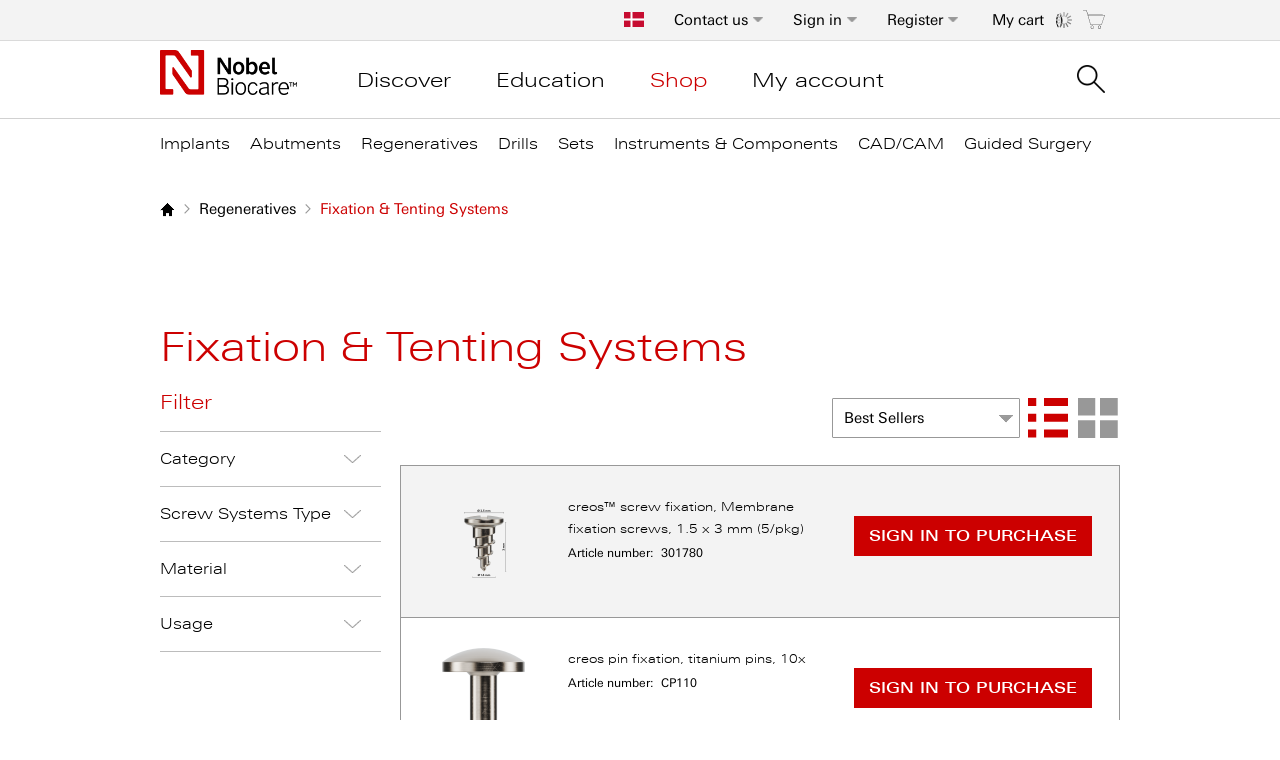

--- FILE ---
content_type: text/html; charset=UTF-8
request_url: https://store.nobelbiocare.com/dk/en/regeneratives/fixation-tenting-systems
body_size: 25393
content:
 <!doctype html><html lang="en"><head ><script> var LOCALE = 'en\u002DDK'; var BASE_URL = 'https\u003A\u002F\u002Fstore.nobelbiocare.com\u002Fdk\u002Fen\u002F'; var require = { 'baseUrl': 'https\u003A\u002F\u002Fstore.nobelbiocare.com\u002Fdk\u002Fen\u002Fstatic\u002Ffrontend\u002FNobel\u002Fnobel\u002Fen_DK' };</script> <meta charset="utf-8"/>
<meta name="title" content="Fixation &amp; Tenting Systems - Regeneratives"/>
<meta name="description" content="Default Description"/>
<meta name="robots" content="INDEX,FOLLOW"/>
<meta name="viewport" content="width=device-width, initial-scale=1"/>
<meta name="format-detection" content="telephone=no"/>
<title>Fixation &amp; Tenting Systems - Regeneratives</title>
<link  rel="stylesheet" type="text/css"  media="all" href="https://store.nobelbiocare.com/dk/en/static/frontend/Nobel/nobel/en_DK/mage/calendar.css" />
<link  rel="stylesheet" type="text/css"  media="all" href="https://store.nobelbiocare.com/dk/en/static/frontend/Nobel/nobel/en_DK/css/styles-m.css" />
<link  rel="stylesheet" type="text/css"  media="all" href="https://store.nobelbiocare.com/dk/en/static/frontend/Nobel/nobel/en_DK/jquery/uppy/dist/uppy-custom.css" />
<link  rel="stylesheet" type="text/css"  media="screen and (min-width: 768px)" href="https://store.nobelbiocare.com/dk/en/static/frontend/Nobel/nobel/en_DK/css/styles-l.css" />
<link  rel="stylesheet" type="text/css"  media="print" href="https://store.nobelbiocare.com/dk/en/static/frontend/Nobel/nobel/en_DK/css/print.css" />
<script  type="text/javascript"  src="https://store.nobelbiocare.com/dk/en/static/frontend/Nobel/nobel/en_DK/requirejs/require.js"></script>
<script  type="text/javascript"  src="https://store.nobelbiocare.com/dk/en/static/frontend/Nobel/nobel/en_DK/mage/requirejs/mixins.js"></script>
<script  type="text/javascript"  src="https://store.nobelbiocare.com/dk/en/static/frontend/Nobel/nobel/en_DK/requirejs-config.js"></script>
<script  type="text/javascript"  src="https://store.nobelbiocare.com/dk/en/static/frontend/Nobel/nobel/en_DK/Nobel_GoogleTagManager/js/wishlistListener.js"></script>
<link rel="preload" as="font" crossorigin="anonymous" href="https://store.nobelbiocare.com/dk/en/static/frontend/Nobel/nobel/en_DK/fonts/opensans/light/opensans-300.woff2" />
<link rel="preload" as="font" crossorigin="anonymous" href="https://store.nobelbiocare.com/dk/en/static/frontend/Nobel/nobel/en_DK/fonts/opensans/regular/opensans-400.woff2" />
<link rel="preload" as="font" crossorigin="anonymous" href="https://store.nobelbiocare.com/dk/en/static/frontend/Nobel/nobel/en_DK/fonts/opensans/semibold/opensans-600.woff2" />
<link rel="preload" as="font" crossorigin="anonymous" href="https://store.nobelbiocare.com/dk/en/static/frontend/Nobel/nobel/en_DK/fonts/opensans/bold/opensans-700.woff2" />
<link rel="preload" as="font" crossorigin="anonymous" href="https://store.nobelbiocare.com/dk/en/static/frontend/Nobel/nobel/en_DK/fonts/Luma-Icons.woff2" />
<link  rel="canonical" href="https://store.nobelbiocare.com/dk/en/regeneratives/fixation-tenting-systems" />
<link  rel="icon" type="image/x-icon" href="https://store.nobelbiocare.com/dk/en/media/favicon/default/favicon.png" />
<link  rel="shortcut icon" type="image/x-icon" href="https://store.nobelbiocare.com/dk/en/media/favicon/default/favicon.png" />
<script>
(function(c,l,a,r,i,t,y){
c[a]=c[a]||function(){(c[a].q=c[a].q||[]).push(arguments)};
t=l.createElement(r);t.async=1;t.src="https://www.clarity.ms/tag/"+i;
y=l.getElementsByTagName(r)[0];y.parentNode.insertBefore(t,y);
})(window, document, "clarity", "script", "frk52218vr");
</script>    <script type="text/x-magento-init">
        {
            "*": {
                "Magento_PageCache/js/form-key-provider": {
                    "isPaginationCacheEnabled":
                        0                }
            }
        }</script>  <!-- GOOGLE TAG MANAGER --><script type="text/x-magento-init">
            {
                "*": {
                    "Dental_GoogleTagManager/js/google-tag-manager": {"isCookieRestrictionModeEnabled":false,"currentWebsite":12,"cookieName":"user_allowed_save_cookie","gtmAccountId":"GTM-PWKJLNN","storeCurrencyCode":"DKK","ordersData":[],"gtmArguments":""}                }
            }</script><!-- END GOOGLE TAG MANAGER -->   <link rel="alternate" hreflang="en-dk" href="https://store.nobelbiocare.com/dk/en/regeneratives/fixation-tenting-systems"> <link rel="alternate" hreflang="en-us" href="https://store.nobelbiocare.com/us/en/regeneratives/fixation-tenting-systems"> <link rel="alternate" hreflang="it-it" href="https://store.nobelbiocare.com/it/it/regeneratives/fissazione-e-tecnica-tenting"> <link rel="alternate" hreflang="en-se" href="https://store.nobelbiocare.com/se/en/regeneratives/fixation-tenting-systems"> <link rel="alternate" hreflang="fr-fr" href="https://store.nobelbiocare.com/fr/fr/regeneration/systeme-de-fixation"> <link rel="alternate" hreflang="es-es" href="https://store.nobelbiocare.com/es/es/regeneratives/fijacion-y-tecnica-tenting"> <link rel="alternate" hreflang="en-gb" href="https://store.nobelbiocare.com/uk/en/regeneratives/fixation-tenting-systems"> <link rel="alternate" hreflang="en-ca" href="https://store.nobelbiocare.com/ca/en/regeneratives/fixation-tenting-systems"> <link rel="alternate" hreflang="fr-ca" href="https://store.nobelbiocare.com/ca/fr/regeneration/systeme-de-fixation"> <link rel="alternate" hreflang="de-de" href="https://store.nobelbiocare.com/de/de/regeneratives/fixierungs-tenting-systeme"> <link rel="alternate" hreflang="de-at" href="https://store.nobelbiocare.com/at/de/regeneratives/fixierungs-tenting-systeme"> <link rel="alternate" hreflang="de-ch" href="https://store.nobelbiocare.com/ch/de/regeneratives/fixierungs-tenting-systeme"> <link rel="alternate" hreflang="it-ch" href="https://store.nobelbiocare.com/ch/it/regeneratives/fissazione-e-tecnica-tenting"> <link rel="alternate" hreflang="fr-ch" href="https://store.nobelbiocare.com/ch/fr/regeneration/systeme-de-fixation"> <link rel="alternate" hreflang="en-fi" href="https://store.nobelbiocare.com/fi/en/regeneratives/fixation-tenting-systems"> <link rel="alternate" hreflang="en-no" href="https://store.nobelbiocare.com/no/en/regeneratives/fixation-tenting-systems"> <link rel="alternate" hreflang="fr-be" href="https://store.nobelbiocare.com/be/fr/regeneration/systeme-de-fixation"> <link rel="alternate" hreflang="en-be" href="https://store.nobelbiocare.com/be/en/regeneratives/fixation-tenting-systems"> <link rel="alternate" hreflang="en-nl" href="https://store.nobelbiocare.com/nl/en/regeneratives/fixation-tenting-systems"> <link rel="alternate" hreflang="en-au" href="https://store.nobelbiocare.com/au/en/regeneratives/fixation-tenting-systems"> <link rel="alternate" hreflang="en-nz" href="https://store.nobelbiocare.com/nz/en/regeneratives/fixation-tenting-systems"> <link rel="alternate" hreflang="en-ie" href="https://store.nobelbiocare.com/ie/en/regeneratives/fixation-tenting-systems"> <link rel="alternate" hreflang="pt-pt" href="https://store.nobelbiocare.com/pt/pt/regeneratives/sistema-fixac-tecnica-tenting"> <link rel="alternate" hreflang="en-hk" href="https://store.nobelbiocare.com/hk/en/regeneratives/fixation-tenting-systems"> <link rel="alternate" hreflang="x-default" href="https://store.nobelbiocare.com/international/en/regeneratives/fixation-tenting-systems"> <link rel="alternate" hreflang="en-za" href="https://store.nobelbiocare.com/za/en/catalog/category/view/s/fixation-tenting-systems/id/559/"> <link rel="alternate" hreflang="en-hu" href="https://store.nobelbiocare.com/hu/en/regeneratives/fixation-tenting-systems"> <link rel="alternate" hreflang="en-in" href="https://store.nobelbiocare.com/in/en/regeneratives/fixation-tenting-systems"> <link rel="alternate" hreflang="es-mx" href="https://store.nobelbiocare.com/mx/es/regeneratives/fijacion-y-tecnica-tenting"> <link rel="alternate" hreflang="pl-pl" href="https://store.nobelbiocare.com/pl/pl/regeneracja-kosci/systemy-mocowania-i-przykrecania"></head><body data-container="body" data-mage-init='{"loaderAjax": {}, "loader": { "icon": "https://store.nobelbiocare.com/dk/en/static/frontend/Nobel/nobel/en_DK/images/loader-2.gif"}}' id="html-body" class="page-with-filter page-products categorypath-regeneratives-fixation-tenting-systems category-fixation-tenting-systems catalog-category-view page-layout-2columns-left">  <script>
    window.nobelGA = {};
    window.nobelGA.prepareDataLayer = {"siteCountry":"DK","siteLanguage":"en"};</script>             <script type="text/x-magento-init">
    {
        "*": {
            "Magento_PageBuilder/js/widget-initializer": {
                "config": {"[data-content-type=\"slider\"][data-appearance=\"default\"]":{"Magento_PageBuilder\/js\/content-type\/slider\/appearance\/default\/widget":false},"[data-content-type=\"map\"]":{"Magento_PageBuilder\/js\/content-type\/map\/appearance\/default\/widget":false},"[data-content-type=\"row\"]":{"Magento_PageBuilder\/js\/content-type\/row\/appearance\/default\/widget":false},"[data-content-type=\"tabs\"]":{"Magento_PageBuilder\/js\/content-type\/tabs\/appearance\/default\/widget":false},"[data-content-type=\"slide\"]":{"Magento_PageBuilder\/js\/content-type\/slide\/appearance\/default\/widget":{"buttonSelector":".pagebuilder-slide-button","showOverlay":"hover","dataRole":"slide"}},"[data-content-type=\"banner\"]":{"Magento_PageBuilder\/js\/content-type\/banner\/appearance\/default\/widget":{"buttonSelector":".pagebuilder-banner-button","showOverlay":"hover","dataRole":"banner"}},"[data-content-type=\"buttons\"]":{"Magento_PageBuilder\/js\/content-type\/buttons\/appearance\/inline\/widget":false},"[data-content-type=\"products\"][data-appearance=\"carousel\"]":{"Magento_PageBuilder\/js\/content-type\/products\/appearance\/carousel\/widget":false}},
                "breakpoints": {"desktop":{"label":"Desktop","stage":true,"default":true,"class":"desktop-switcher","icon":"Magento_PageBuilder::css\/images\/switcher\/switcher-desktop.svg","conditions":{"min-width":"1024px"},"options":{"products":{"default":{"slidesToShow":"3"}}}},"tablet":{"conditions":{"max-width":"1023px","min-width":"768px"},"options":{"products":{"default":{"slidesToShow":"2"},"continuous":{"slidesToShow":"2"}}}},"mobile":{"label":"Mobile","stage":true,"class":"mobile-switcher","icon":"Magento_PageBuilder::css\/images\/switcher\/switcher-mobile.svg","media":"only screen and (max-width: 768px)","conditions":{"max-width":"767px","min-width":"640px"},"options":{"products":{"default":{"slidesToShow":"1"}}}},"mobile-small":{"conditions":{"max-width":"640px"},"options":{"products":{"default":{"slidesToShow":"1"},"continuous":{"slidesToShow":"1"}}}}}            }
        }
    }</script> <script type="text/x-magento-init">
    {
        "*": {
            "mage/cookies": {
                "expires": null,
                "path": "\u002F",
                "domain": ".nobelbiocare.com",
                "secure": true,
                "lifetime": "1800"
            }
        }
    }</script>  <noscript><div class="message global noscript"><div class="content"><p><strong>JavaScript seems to be disabled in your browser.</strong> <span> For the best experience on our site, be sure to turn on Javascript in your browser.</span></p></div></div></noscript>    <script> window.cookiesConfig = window.cookiesConfig || {}; window.cookiesConfig.secure = true; </script> <script>    require.config({
        map: {
            '*': {
                wysiwygAdapter: 'mage/adminhtml/wysiwyg/tiny_mce/tinymceAdapter'
            }
        }
    });</script><script>    require.config({
        paths: {
            googleMaps: 'https\u003A\u002F\u002Fmaps.googleapis.com\u002Fmaps\u002Fapi\u002Fjs\u003Fv\u003D3.53\u0026key\u003D'
        },
        config: {
            'Magento_PageBuilder/js/utils/map': {
                style: '',
            },
            'Magento_PageBuilder/js/content-type/map/preview': {
                apiKey: '',
                apiKeyErrorMessage: 'You\u0020must\u0020provide\u0020a\u0020valid\u0020\u003Ca\u0020href\u003D\u0027https\u003A\u002F\u002Fstore.nobelbiocare.com\u002Fdk\u002Fen\u002Fadminhtml\u002Fsystem_config\u002Fedit\u002Fsection\u002Fcms\u002F\u0023cms_pagebuilder\u0027\u0020target\u003D\u0027_blank\u0027\u003EGoogle\u0020Maps\u0020API\u0020key\u003C\u002Fa\u003E\u0020to\u0020use\u0020a\u0020map.'
            },
            'Magento_PageBuilder/js/form/element/map': {
                apiKey: '',
                apiKeyErrorMessage: 'You\u0020must\u0020provide\u0020a\u0020valid\u0020\u003Ca\u0020href\u003D\u0027https\u003A\u002F\u002Fstore.nobelbiocare.com\u002Fdk\u002Fen\u002Fadminhtml\u002Fsystem_config\u002Fedit\u002Fsection\u002Fcms\u002F\u0023cms_pagebuilder\u0027\u0020target\u003D\u0027_blank\u0027\u003EGoogle\u0020Maps\u0020API\u0020key\u003C\u002Fa\u003E\u0020to\u0020use\u0020a\u0020map.'
            },
        }
    });</script><script>
    require.config({
        shim: {
            'Magento_PageBuilder/js/utils/map': {
                deps: ['googleMaps']
            }
        }
    });</script> <!-- GOOGLE TAG MANAGER --><noscript><iframe src="https://www.googletagmanager.com/ns.html?id=GTM-PWKJLNN" height="0" width="0" style="display:none;visibility:hidden"></iframe></noscript><!-- END GOOGLE TAG MANAGER -->  <script type="text/x-magento-init">
        {
            "*": {
                "Dental_GoogleTagManager/js/google-tag-manager-cart": {
                    "blockNames": ["category.products.list","product.info.upsell","catalog.product.related","checkout.cart.crosssell","search_result_list","featured_products.widget.block"],
                    "cookieAddToCart": "add_to_cart",
                    "cookieRemoveFromCart": "remove_from_cart",
                    "cookieAddToWishlist": "add_to_wishlist",
                    "cookieRemoveFromWishlist": "remove_from_wishlist",
                    "assignUserId": 1                }
            }
        }</script>   <script type="text/x-magento-init">
        {
            "*": {
                "Dental_GoogleTagManager/js/actions/view-mini-cart": {
                    "cart": []                }
            }
        }</script> <div id="unific"></div><script type="text/x-magento-init">
    {
        "#unific": { "Unific_Connector/js/unific": {} }
    }</script><div class="page-wrapper"><header class="page-header"><div class="panel wrapper"><div class="panel header toggle-header-wrapper"> <div data-block="minicart" class="minicart-wrapper"><a class="action showcart" href="https://store.nobelbiocare.com/dk/en/checkout/cart/" data-bind="scope: 'minicart_content'"><span class="text minicart-label">My cart</span> <span class="counter qty empty" data-bind="css: { empty: !!getCartParam('summary_count') == false }, blockLoader: isLoading"><span class="counter-number"><!-- ko ifnot: getCartParam('summary_count') --><!-- ko text: '0' --><!-- /ko --><!-- /ko --><!-- ko if: getCartParam('summary_count') --><!-- ko text: getCartParam('summary_count') --><!-- /ko --><!-- /ko --><div class="loading-mask-cart" data-mage-init='{"checkoutLoader": {}}'><div class="loader"><img src="https://store.nobelbiocare.com/dk/en/static/frontend/Nobel/nobel/en_DK/images/loader-1.gif" alt="Loading..."></div></div></span> <span class="counter-label"><!-- ko if: getCartParam('summary_count') --><!-- ko text: getCartParam('summary_count') --><!-- /ko --><!-- ko i18n: 'items' --><!-- /ko --><!-- /ko --></span></span></a>  <div class="block block-minicart empty" data-role="dropdownDialog" data-mage-init='{"dropdownDialog":{ "appendTo":"[data-block=minicart]", "triggerTarget":".showcart", "timeout": "2000", "closeOnMouseLeave": true, "closeOnEscape": true, "triggerClass":"active", "triggerEvent" : "mouseenter", "parentClass":"active", "buttons":[]}}'><div id="minicart-content-wrapper" data-bind="scope: 'minicart_content'"><!-- ko template: getTemplate() --><!-- /ko --></div></div> <script>
        window.checkout = {"shoppingCartUrl":"https:\/\/store.nobelbiocare.com\/dk\/en\/checkout\/cart\/","checkoutUrl":"https:\/\/store.nobelbiocare.com\/dk\/en\/checkout\/","updateItemQtyUrl":"https:\/\/store.nobelbiocare.com\/dk\/en\/checkout\/sidebar\/updateItemQty\/","removeItemUrl":"https:\/\/store.nobelbiocare.com\/dk\/en\/checkout\/sidebar\/removeItem\/","imageTemplate":"Magento_Catalog\/product\/image_with_borders","baseUrl":"https:\/\/store.nobelbiocare.com\/dk\/en\/","minicartMaxItemsVisible":3,"websiteId":"12","maxItemsToDisplay":10,"storeId":"15","storeGroupId":"15","removeAllItemsUrl":"https:\/\/store.nobelbiocare.com\/dk\/en\/checkout\/items\/remove\/","updatePatientReferenceUrl":"https:\/\/store.nobelbiocare.com\/dk\/en\/checkout\/items\/updatePatientReference\/","customerLoginUrl":"https:\/\/store.nobelbiocare.com\/dk\/en\/customer\/account\/login\/referer\/aHR0cHM6Ly9zdG9yZS5ub2JlbGJpb2NhcmUuY29tL2RrL2VuL3JlZ2VuZXJhdGl2ZXMvZml4YXRpb24tdGVudGluZy1zeXN0ZW1z\/","isRedirectRequired":false,"autocomplete":"off","captcha":{"user_login":{"isCaseSensitive":false,"imageHeight":50,"imageSrc":"","refreshUrl":"https:\/\/store.nobelbiocare.com\/dk\/en\/captcha\/refresh\/","isRequired":false,"timestamp":1769810223}}};</script><script type="text/x-magento-init">
    {
        "[data-block='minicart']": {
            "Magento_Ui/js/core/app": {"components":{"minicart_content":{"children":{"subtotal.container":{"children":{"subtotal":{"children":{"subtotal.totals":{"config":{"display_cart_subtotal_incl_tax":0,"display_cart_subtotal_excl_tax":1,"template":"Magento_Tax\/checkout\/minicart\/subtotal\/totals"},"component":"Magento_Tax\/js\/view\/checkout\/minicart\/subtotal\/totals","children":{"subtotal.totals.msrp":{"component":"Magento_Msrp\/js\/view\/checkout\/minicart\/subtotal\/totals","config":{"displayArea":"minicart-subtotal-hidden","template":"Magento_Msrp\/checkout\/minicart\/subtotal\/totals"}}}}},"component":"uiComponent","config":{"template":"Magento_Checkout\/minicart\/subtotal"}}},"component":"uiComponent","config":{"displayArea":"subtotalContainer"}},"item.renderer":{"component":"Magento_Checkout\/js\/view\/cart-item-renderer","config":{"displayArea":"defaultRenderer","template":"Magento_Checkout\/minicart\/item\/default"},"children":{"item.image":{"component":"Magento_Catalog\/js\/view\/image","config":{"template":"Magento_Catalog\/product\/image","displayArea":"itemImage"}},"checkout.cart.item.price.sidebar":{"component":"uiComponent","config":{"template":"Magento_Checkout\/minicart\/item\/price","displayArea":"priceSidebar"}}}},"extra_info":{"component":"uiComponent","config":{"displayArea":"extraInfo"}},"promotion":{"component":"uiComponent","config":{"displayArea":"promotion"}}},"config":{"itemRenderer":{"default":"defaultRenderer","simple":"defaultRenderer","virtual":"defaultRenderer"},"template":"Magento_Checkout\/minicart\/content"},"component":"Magento_Checkout\/js\/view\/minicart"}},"types":[]} },
        "*": {
            "Magento_Ui/js/block-loader": "https://store.nobelbiocare.com/dk/en/static/frontend/Nobel/nobel/en_DK/images/loader-1.gif"
        }
    }</script></div>   <div class="quick-order-top header-link" data-trigger=register><a class="quick-order-link tab-toggle" href="https://store.nobelbiocare.com/dk/en/customer/account/create/" title="Register">Register</a></div> <div data-content-type="html" data-appearance="default" data-element="main" data-decoded="true"><div style="display: none"
     data-role="dropdownDialog"
     data-mage-init='{"dropdownDialog":{
            "appendTo":".quick-order-top",
            "triggerTarget":" [data-trigger=register]",
            "timeout": "1000",
            "closeOnMouseLeave": true,
            "closeOnEscape": true,
            "triggerEvent" : "mouseenter",
            "triggerClass":"active",
            "parentClass":"active",
            "buttons":[]
            }}' class="block block-customer-login dropdownDialog-form-login tabs-dropdown-dialog">
    <div class="block-content" aria-labelledby="block-customer-register-heading">
        <h3>Register For An Account</h3>
        <div class="register-header">
            <h4>As a Nobel Biocare customer, create your account today to take advantage of many benefits.</h4>
            <ul class="list-wrapper">
                <li class="list-item">Place orders 24/7</li>
                <li class="list-item">Check order status</li>
                <li class="list-item">Track shipments</li>
                <li class="list-item">Get free pick up of your complaints</li>
                <li class="list-item">Pay invoices online</li>
                <li class="list-item">Build and share your own catalogue for quick orders</li>
                <li class="list-item">It's fast, free and secure</li>
            </ul>
        </div>
        <div class="register-wrapper">
            <div class="actions-toolbar">
                <a class="action create secondary" href='https://store.nobelbiocare.com/dk/en/customer/account/create'><span>Register</span></a>
            </div>
        </div>
        <div data-role="btn-login-close"
             class="customer-register-close">
        </div>
    </div>
</div>

<script>
    require([
        'jquery'
    ], function ($) {
        $(function () {
            $('[data-role="btn-login-close"]').on('click', function() {
                $('.dropdownDialog-form-login').dropdownDialog("close");
            });
        });
    });
</script></div>   <a class="action skip contentarea" href="#contentarea"><span> Skip to Content</span></a>    <div style="display: none" data-role="dropdownDialog" data-mage-init='{"dropdownDialog":{ "appendTo":".tab-toggle-wrapper", "triggerTarget":" [data-trigger=authentication]", "timeout": "1000", "closeOnMouseLeave": true, "closeOnEscape": true, "triggerEvent" : "mouseenter", "triggerClass":"tab-active", "parentClass":"parent-dropdown", "buttons":[] }}' class="block block-customer-login dropdownDialog-form-login tabs-dropdown-dialog"><div class="block-content" aria-labelledby="block-customer-login-heading"><h3>Sign in</h3><form class="form form-login" action="https://store.nobelbiocare.com/dk/en/customer/account/loginPost/referer/aHR0cHM6Ly9zdG9yZS5ub2JlbGJpb2NhcmUuY29tL2RrL2VuL3JlZ2VuZXJhdGl2ZXMvZml4YXRpb24tdGVudGluZy1zeXN0ZW1z/" method="post" id="login-form-dropdown" data-mage-init='{"validation":{}}'><input name="form_key" type="hidden" value="L34kDIOMrKgcpKJO" /> <fieldset class="fieldset login" data-hasrequired="* Required Fields"><div class="form-field-wrapper"><div class="left-side"><div class="field email required"><label class="label" for="email-sign-in"><span>E-mail</span></label> <div class="control"><input name="login[username]" value=""  autocomplete="off" id="email-sign-in" type="email" class="input-text" title="Email" data-validate="{required:true, 'validate-email':true}"></div></div><div class="field password required"><label for="password-sign-in" class="label"><span>Password</span></label> <div class="secondary pass-forgot"><a class="action remind" href="https://store.nobelbiocare.com/dk/en/customer/account/forgotpassword/"><span>Forgot Password?</span></a></div><div class="control"><input data-mage-init='{"showPassword":{}}' name="login[password]" type="password" value=""  autocomplete="off" class="input-text" id="password-sign-in" title="Password" data-validate="{required:true}"><span data-click-show-password="show" class="show-password"></span></div></div></div><div class="right-side"><h4>Registered users, please sign-in to:</h4><ul class="list-wrapper"><li class="list-item">Access NobelBiocare e-services</li> <li class="list-item">Pay your invoices online</li> <li class="list-item">Place orders 24/7</li></ul></div></div><div class="actions-toolbar actions-toolbar-left"><div id="remember-me-box" class="checkbox">  <input type="hidden" name="persistent_remember_me" id="remember_me_persistent" value="true" title="Keep me signed in" /><input type="checkbox" name="remember_me" id="remember_me" checked="checked" title="Keep me signed in" /><label for="remember_me" class="label"><span></span> Keep me signed in</label></div></div><div class="actions-toolbar"><div class="secondary"><button type="submit" class="action login primary" ><span>Sign in</span></button></div></div><span class="not-register-tex">Not yet registered? Create your online account here:</span> <div class="register-wrapper"><div class="actions-toolbar"><a class="action create secondary" href="https://store.nobelbiocare.com/dk/en/customer/account/create/"><span>Register</span></a></div></div></fieldset></form><div data-role="btn-login-close" class="customer-login-close"></div></div></div><script>
        require([
            'jquery'
        ], function ($) {
            $(function () {
                $('[data-role="btn-login-close"]').on('click', function() {
                    $('.dropdownDialog-form-login').dropdownDialog("close");
                });
            });
        });</script> <ul class="header links">   <li class="header-link tab-toggle-wrapper authorization-link " ><a class="tab-toggle" data-trigger="authentication" href="https://store.nobelbiocare.com/dk/en/customer/account/login/referer/aHR0cHM6Ly9zdG9yZS5ub2JlbGJpb2NhcmUuY29tL2RrL2VuL3JlZ2VuZXJhdGl2ZXMvZml4YXRpb24tdGVudGluZy1zeXN0ZW1z/" data-tracking='{"elementType":"button","elementSubType":"secondaryAction","elementPosition":"","elementTitle":"Sign in","elementSubTitle":""}' >Sign in</a></li> </ul><div data-content-type="html" data-appearance="default" data-element="main" data-decoded="true"><div class="top-cntact" data-trigger="contact-us">
    <a href='https://www.nobelbiocare.com/en-dk/customer-service'>Contact us</a>
</div>
<div class="customer-contact-us"
         data-role="dropdownDialog"
         data-bind="mageInit:{
            'dropdownDialog':{
                'appendTo':'.top-cntact',
                'triggerTarget':' [data-trigger=contact-us]',
                'timeout': '1000',
                'closeOnMouseLeave': true,
                'closeOnEscape': true,
                'triggerEvent' : 'mouseenter',
                'triggerClass':'active',
                'parentClass':'active',
                'buttons':[]
                }
         }" style="display: none">
    <div data-role="btn-contact-close"
         class="customer-contact-us__close">
    </div>
    <div class="header-content">
        <div class="contact-us-phone">Call us: <a class="phonenr" href="tel:39 40 48 46">39 40 48 46</a></div>
        <div class="contact-us-info">Mondays to Fridays<br />08:30 – 12:00 / 13:00 - 16:00<br />Send us an email: <a class="b" href="mailto:nordicsupport@nobelbiocare.com">nordicsupport@nobelbiocare.com</a></div>
        <h3 class="contact-us-title">Common questions:</h3>
        <div class="rich">
            <ul>                    <li><a href="https://www.nobelbiocare.com/dk/en/home/customer-service/faqs/top-questions.html#top-question1">What is the torque value for … ?</a></li>                    <li><a href="https://www.nobelbiocare.com/dk/en/home/customer-service/faqs/top-questions.html#top-question2">Who is my sales rep and what is their phone number?</a></li>                    <li><a href="https://www.nobelbiocare.com/dk/en/home/customer-service/faqs/top-questions.html#top-question3">Where can I get a copy of an invoice, order, etc.?</a></li>                    <li><a href="https://www.nobelbiocare.com/dk/en/home/customer-service/faqs/top-questions.html#top-question4">Where can I find a form for ... ?</a></li>                    <li><a href="https://www.nobelbiocare.com/dk/en/home/customer-service/faqs/top-questions.html#top-question5">Where is my order?</a></li>            </ul>
            <a class="action primary" href="https://www.nobelbiocare.com/dk/en/home/customer-service.html"
            data-tracking="{'elementType':'button','elementSubType':'primaryAction','elementPosition':'','elementTitle': 'More help »','elementSubTitle':''}">
                More help »
            </a>
        </div>
    </div>
</div>
<script type="text/javascript">
    require([
        'jquery'
    ], function ($) {
        $(".customer-contact-us .customer-contact-us__close").on('click', function () {
            $('.customer-contact-us').dropdownDialog('close');
        });
    });
</script>
</div>  <div class="language-popup"><a href="#" data-mage-init='{"modalPopup":{"title": "Welcome to Nobel Biocare", "modalOpen": "[data-role = open-language-popup]", "triggerEvent": "click", "innerScroll": "true", "modalClass": "popup-language", "modalContent": "[data-role = container-language-popup]"}}' data-role="open-language-popup" id="click-open"><i class="flag-icon flag-icon-dk" title="Denmark"></i></a></div><div class="language-modal-wrapper" data-role="container-language-popup" style="display:none"><div class="language-container switcher-options">   <span class="language-description switcher-option">If your country is not on the list, please visit our <a class="international-site" href="https://store.nobelbiocare.com/international/en/">International site</a></span>   <div class="switcher store switcher-store"><span class="country-container clearfix"><ul> <li class="parent ui-menu-item"><a class="level-top ui-corner-all area" href="#"><span class="ui-menu-icon ui-icon ui-icon-carat-1-e"></span> <span>Americas</span></a> <ul class="submenu ui-menu ui-widget ui-widget-content ui-corner-all"> <li class="menu-sub-title ui-widget-content ui-menu-divider"><span class="menu-title ui-widget-content ui-menu-divider"></span></li>   <li class="country switcher-option"><a href="https://store.nobelbiocare.com/ca/fr/regeneratives/fixation-tenting-systems?___store=ca_fr&amp;___from_store=dk_en"  class=""><span> <i class="flag-icon flag-icon-ca"></i> Canada (FR)</span></a></li>    <li class="country switcher-option"><a href="https://store.nobelbiocare.com/ca/en/regeneratives/fixation-tenting-systems?___store=ca_en&amp;___from_store=dk_en"  class=""><span> <i class="flag-icon flag-icon-ca"></i> Canada (EN)</span></a></li>    <li class="country switcher-option"><a href="https://store.nobelbiocare.com/mx/es/regeneratives/fixation-tenting-systems?___store=mx_es&amp;___from_store=dk_en"  class=""><span> <i class="flag-icon flag-icon-mx"></i> Mexico</span></a></li>    <li class="country switcher-option"><a href="https://store.nobelbiocare.com/us/en/"  class=""><span> <i class="flag-icon flag-icon-us"></i> United States</span></a></li>    </ul> <li class="parent ui-menu-item"><a class="level-top ui-corner-all area" href="#"><span class="ui-menu-icon ui-icon ui-icon-carat-1-e"></span> <span>Asia Pacific</span></a> <ul class="submenu ui-menu ui-widget ui-widget-content ui-corner-all"> <li class="menu-sub-title ui-widget-content ui-menu-divider"><span class="menu-title ui-widget-content ui-menu-divider"></span></li>   <li class="country switcher-option"><a href="https://store.nobelbiocare.com/au/en/regeneratives/fixation-tenting-systems?___store=au_en&amp;___from_store=dk_en"  class=""><span> <i class="flag-icon flag-icon-au"></i> Australia</span></a></li>    <li class="country switcher-option"><a href="https://store.nobelbiocare.com/hk/en/regeneratives/fixation-tenting-systems?___store=hk_en&amp;___from_store=dk_en"  class=""><span> <i class="flag-icon flag-icon-hk"></i> Hong Kong</span></a></li>    <li class="country switcher-option"><a href="https://store.nobelbiocare.com/in/en/regeneratives/fixation-tenting-systems?___store=in_en&amp;___from_store=dk_en"  class=""><span> <i class="flag-icon flag-icon-in"></i> India</span></a></li>    <li class="country switcher-option"><a href="https://store.nobelbiocare.com/jp/ja/"  class=""><span> <i class="flag-icon flag-icon-jp"></i> 日本</span></a></li>    <li class="country switcher-option"><a href="https://store.nobelbiocare.com/nz/en/regeneratives/fixation-tenting-systems?___store=nz_en&amp;___from_store=dk_en"  class=""><span> <i class="flag-icon flag-icon-nz"></i> New Zealand</span></a></li>    </ul> <li class="parent ui-menu-item"><a class="level-top ui-corner-all area" href="#"><span class="ui-menu-icon ui-icon ui-icon-carat-1-e"></span> <span>EMEA</span></a> <ul class="submenu ui-menu ui-widget ui-widget-content ui-corner-all"> <li class="menu-sub-title ui-widget-content ui-menu-divider"><span class="menu-title ui-widget-content ui-menu-divider"></span></li>   <li class="country switcher-option"><a href="https://store.nobelbiocare.com/be/en/"  class=""><span> <i class="flag-icon flag-icon-be"></i> Belgium</span></a></li>    <li class="country switcher-option"><a href="https://store.nobelbiocare.com/be/fr/"  class=""><span> <i class="flag-icon flag-icon-be"></i> Belgique</span></a></li>    <li class="country switcher-option"><a href="https://store.nobelbiocare.com/de/de/regeneratives/fixation-tenting-systems?___store=de_de&amp;___from_store=dk_en"  class=""><span> <i class="flag-icon flag-icon-de"></i> Deutschland</span></a></li>    <li class="country switcher-option"><a href="https://store.nobelbiocare.com/dk/en/regeneratives/fixation-tenting-systems?___store=dk_en&amp;___from_store=dk_en"  class="active"><span> <i class="flag-icon flag-icon-dk"></i> Denmark</span></a></li>    <li class="country switcher-option"><a href="https://store.nobelbiocare.com/es/es/regeneratives/fixation-tenting-systems?___store=es_es&amp;___from_store=dk_en"  class=""><span> <i class="flag-icon flag-icon-es"></i> España</span></a></li>    <li class="country switcher-option"><a href="https://store.nobelbiocare.com/fr/fr/regeneratives/fixation-tenting-systems?___store=fr_fr&amp;___from_store=dk_en"  class=""><span> <i class="flag-icon flag-icon-fr"></i> France</span></a></li>  </ul></li></ul></span> <span class="country-container last clearfix"><ul class="submenu ui-menu ui-widget ui-widget-content ui-corner-all">  <li class="country switcher-option"><a href="https://store.nobelbiocare.com/fi/en/regeneratives/fixation-tenting-systems?___store=fi_en&amp;___from_store=dk_en"  class=""><span> <i class="flag-icon flag-icon-fi"></i> Finland</span></a></li>    <li class="country switcher-option"><a href="https://store.nobelbiocare.com/hu/en/regeneratives/fixation-tenting-systems?___store=hu_en&amp;___from_store=dk_en"  class=""><span> <i class="flag-icon flag-icon-hu"></i> Hungary</span></a></li>    <li class="country switcher-option"><a href="https://store.nobelbiocare.com/ie/en/regeneratives/fixation-tenting-systems?___store=ie_en&amp;___from_store=dk_en"  class=""><span> <i class="flag-icon flag-icon-ie"></i> Ireland</span></a></li>    <li class="country switcher-option"><a href="https://store.nobelbiocare.com/it/it/regeneratives/fixation-tenting-systems?___store=it_it&amp;___from_store=dk_en"  class=""><span> <i class="flag-icon flag-icon-it"></i> Italia</span></a></li>    <li class="country switcher-option"><a href="https://store.nobelbiocare.com/nl/en/regeneratives/fixation-tenting-systems?___store=nl_en&amp;___from_store=dk_en"  class=""><span> <i class="flag-icon flag-icon-nl"></i> Netherlands</span></a></li>    <li class="country switcher-option"><a href="https://store.nobelbiocare.com/no/en/regeneratives/fixation-tenting-systems?___store=no_en&amp;___from_store=dk_en"  class=""><span> <i class="flag-icon flag-icon-no"></i> Norway</span></a></li>    <li class="country switcher-option"><a href="https://store.nobelbiocare.com/at/de/regeneratives/fixation-tenting-systems?___store=at_de&amp;___from_store=dk_en"  class=""><span> <i class="flag-icon flag-icon-at"></i> Österreich</span></a></li>    <li class="country switcher-option"><a href="https://store.nobelbiocare.com/pt/pt/regeneratives/fixation-tenting-systems?___store=pt_pt&amp;___from_store=dk_en"  class=""><span> <i class="flag-icon flag-icon-pt"></i> Portugal</span></a></li>    <li class="country switcher-option"><a href="https://store.nobelbiocare.com/ru/ru/"  class=""><span> <i class="flag-icon flag-icon-ru"></i> Россия</span></a></li>    <li class="country switcher-option"><a href="https://store.nobelbiocare.com/pl/pl/regeneratives/fixation-tenting-systems?___store=pl_pl&amp;___from_store=dk_en"  class=""><span> <i class="flag-icon flag-icon-pl"></i> Poland</span></a></li>    <li class="country switcher-option"><a href="https://store.nobelbiocare.com/se/en/regeneratives/fixation-tenting-systems?___store=se_en&amp;___from_store=dk_en"  class=""><span> <i class="flag-icon flag-icon-se"></i> Sweden</span></a></li>    <li class="country switcher-option"><a href="https://store.nobelbiocare.com/ch/de/regeneratives/fixation-tenting-systems?___store=ch_de&amp;___from_store=dk_en"  class=""><span> <i class="flag-icon flag-icon-ch"></i> Schweiz</span></a></li>    <li class="country switcher-option"><a href="https://store.nobelbiocare.com/ch/fr/regeneratives/fixation-tenting-systems?___store=ch_fr&amp;___from_store=dk_en"  class=""><span> <i class="flag-icon flag-icon-ch"></i> Suisse</span></a></li>    <li class="country switcher-option"><a href="https://store.nobelbiocare.com/ch/it/regeneratives/fixation-tenting-systems?___store=ch_it&amp;___from_store=dk_en"  class=""><span> <i class="flag-icon flag-icon-ch"></i> Svizzera</span></a></li>    <li class="country switcher-option"><a href="https://store.nobelbiocare.com/uk/en/regeneratives/fixation-tenting-systems?___store=uk_en&amp;___from_store=dk_en"  class=""><span> <i class="flag-icon flag-icon-gb"></i> United Kingdom</span></a></li>    </ul></span></div></div></div></div></div><div class="header content">  <span data-action="toggle-nav" class="action nav-toggle"><span> Toggle Nav</span></span> <span class="nav-close"></span>  <a class="logo" href="https://store.nobelbiocare.com/dk/en/" title="Nobelbiocare"> <img src="https://store.nobelbiocare.com/dk/en/media/logo/default/NB-logo-250x82.png" alt="Nobelbiocare" width="170"  /></a>  <nav class="main-navigation"><ul class="top-main-nav">  <li class="nav-item menu-toggle item"> <a class="nav-link cq-menu discover menu-item icon-home" href="https://www.nobelbiocare.com/en-dk">Discover</a></li>  <li class="nav-item menu-toggle item"> <a class="nav-link cq-menu education menu-item icon-education1" href="https://info.nobelbiocare.com/training-education">Education</a></li>  <li class="nav-item menu-toggle item"> <a class="nav-link cq-menu shop menu-item icon-cart" href="https://store.nobelbiocare.com/dk/en/">Shop</a></li>  <li class="nav-item menu-toggle item"> <a class="nav-link cq-menu quick-order menu-item icon-quick-order no-display-desktop" href="https://store.nobelbiocare.com/dk/en/quickorder">Quick Order</a></li>  <li class="nav-item menu-toggle item"> <a class="nav-link cq-menu my-account menu-item mynobel" href="https://store.nobelbiocare.com/dk/en/customer/account">My account</a></li> </ul></nav> <span data-role="title" class="toggle-search-icon"></span> <script id="no-results" type="text/x-magento-template">
    <div class="no-results">
        <p>
            We found 0 matches for that search.<br><br>
            Search tips<br>
            1. Double-check your search words. Check for spelling, spacing, etc.<br>
            2. Broaden your search. Use a product type, brand name, or Nobel Biocare item number.</p></div></script>  <script id="search-tabs-template" type="text/x-magento-template">
    <ul class="search-toggle" >
         <li class="item shop" data-role="simple">
            <span>Shop</span>&nbsp;</li></ul></script> <script id="search-show-all" type="text/x-magento-template">
        <div class="actions" >
            <button type="button"
                    name="submit-search"
                    title="Show all"
                    class="action search autocomplete">
                <span>Show all</span></button></div></script></div></header>   <div class="sections nav-sections"> <div class="close-menu"></div><div class="section-items nav-sections-items">  <div class="section-item-content nav-sections-item-content" id="store.menu" data-role="content">      <nav class="navigation" data-action="navigation" data-bind="scope: 'customer_navigation'"><ul id="init-menu" data-menu-options='{"responsive":true, "expanded":true, "position":{"my":"left top","at":"left bottom"}}'><li class="menu-main-title"><span class="menu-title-first">Menu</span></li> <li class="parent-level parent first level-top ui-menu-item mynobel"><a href="https://store.nobelbiocare.com/dk/en/customer/account/" data-bind="scope: 'customer'"><span class="ui-menu-icon ui-icon ui-icon-carat-1-e"></span> <span data-bind="ifnot: customer().fullname"><span>My Nobel</span></span> <div data-bind="if: customer().fullname"><span class="name-user" data-bind="text: customer().fullname"></span></div></a> <ul class="submenu parent-submenu ui-menu ui-widget ui-widget-content ui-corner-all"><li class="ui-menu-title menu-sub-title"><span class="menu-title"></span></li> <!-- ko template: getTemplate() --><!-- /ko --></ul></li>        <li class="parent-level parent empty ui-menu-item discover menu-item icon-home"><a href="https://www.nobelbiocare.com/en-dk"><span class="ui-menu-icon ui-icon ui-icon-carat-1-e"></span> <span>Discover</span></a> <ul class="submenu parent-submenu ui-menu ui-widget ui-widget-content ui-corner-all"><li class="ui-menu-title menu-sub-title"><span class="menu-title"></span></li> <li class="level0 level-top parent menu-item     "><a href="https://www.nobelbiocare.com/en-dk/products-overview"><span>Products &amp; solutions</span></a><ul class="level0 submenu "><span class="menu-title"></span><li class="level0-column menu-column ui-menu-item"><ol><li class="level1 menu-column parent menu-item     "><a href="https://www.nobelbiocare.com/en-dk/products-overview#products#implant-systems"><span>Implant systems</span></a><ul class="level1 submenu "><span class="menu-title"></span><li class="level2 menu-column parent menu-item     "><a href="https://www.nobelbiocare.com/en-dk/nobelactive"><span>NobelActive </span></a></li><li class="level2 menu-column parent menu-item     "><a href="https://www.nobelbiocare.com/en-dk/nobelparallel-conical-connection"><span>NobelParallel Conical Connection</span></a></li><li class="level2 menu-column parent menu-item     "><a href="https://www.nobelbiocare.com/en-dk/nobelreplace-conical-connection"><span>NobelReplace Conical Connection</span></a></li><li class="level2 menu-column parent menu-item     "><a href="https://www.nobelbiocare.com/en-dk/nobelpearl"><span>NobelPearl™</span></a></li><li class="level2 menu-column parent menu-item     "><a href="https://www.nobelbiocare.com/en-dk/nobelpro-line"><span>NobelPro Line™</span></a></li><li class="level2 menu-column parent menu-item     "><a href="https://www.nobelbiocare.com/en-dk/nobel-biocare-n1-system"><span>Nobel Biocare N1™ system</span></a></li></ul></li><li class="level1 menu-column parent menu-item     "><a href="https://www.nobelbiocare.com/en-dk/regeneratives"><span>Regenerative solutions</span></a><ul class="level1 submenu "><span class="menu-title"></span><li class="level2 menu-column parent menu-item     "><a href="https://www.nobelbiocare.com/en-dk/creos-xenoprotect"><span>creos™ xenoprotect</span></a></li><li class="level2 menu-column parent menu-item     "><a href="https://www.nobelbiocare.com/en-dk/creos-syntoprotect"><span>creos™ syntoprotect</span></a></li><li class="level2 menu-column parent menu-item     "><a href="https://www.nobelbiocare.com/en-dk/creos-xenogain"><span>creos™ xenogain</span></a></li><li class="level2 menu-column parent menu-item     "><a href="https://www.nobelbiocare.com/en-dk/creos-mucogain"><span>creos™ mucogain</span></a></li></ul></li><li class="level1 menu-column parent menu-item     "><a href="https://www.nobelbiocare.com/en-dk/products-overview#products#prosthetics"><span>Prosthetic solutions</span></a><ul class="level1 submenu "><span class="menu-title"></span><li class="level2 menu-column parent menu-item     "><a href="https://www.nobelbiocare.com/en-dk/multi-unit-abutment"><span>Multi-unit Abutment</span></a></li><li class="level2 menu-column parent menu-item     "><a href="https://www.nobelbiocare.com/en-dk/universal-base"><span>Universal Base</span></a></li><li class="level2 menu-column parent menu-item     "><a href="https://www.nobelbiocare.com/en-fi/angulated-screw-channel-solutions"><span>Angulated screw channel solutions</span></a></li><li class="level2 menu-column parent menu-item     "><a href="https://www.nobelbiocare.com/en-dk/custom-dental-prosthetics-for-clinicians"><span>Custom prosthetics for clinicians</span></a></li><li class="level2 menu-column parent menu-item     "><a href="https://www.nobelbiocare.com/en-dk/temporary-solutions"><span>Temporary solutions</span></a></li></ul></li><li class="level1 menu-column parent menu-item     "><a href="https://www.nobelbiocare.com/en-dk/products-overview#products#instruments"><span>Instruments</span></a><ul class="level1 submenu "><span class="menu-title"></span><li class="level2 menu-column parent menu-item     "><a href="https://www.nobelbiocare.com/en-dk/galvosurge"><span>GalvoSurge®</span></a></li><li class="level2 menu-column parent menu-item     "><a href="https://www.nobelbiocare.com/en-dk/dental-drill-units-portfolio"><span>Dental drill units portfolio</span></a></li><li class="level2 menu-column parent menu-item     "><a href="https://www.nobelbiocare.com/en-dk/pureset-trays"><span>PureSet™ Trays</span></a></li><li class="level2 menu-column parent menu-item     "><a href="https://www.nobelbiocare.com/en-dk/rescue-instrumentation"><span>Rescue instrumentation</span></a></li></ul></li></ol></li><li class="level0-column menu-column ui-menu-item"><ol><li class="level1 menu-column parent menu-item     "><a href="https://www.nobelbiocare.com/en-dk/products-overview#indications"><span>Treatment concepts</span></a><ul class="level1 submenu "><span class="menu-title"></span><li class="level2 menu-column parent menu-item     "><a href="https://www.nobelbiocare.com/en-dk/all-on-4-treatment-concept"><span>All-on-4® treatment concept</span></a></li><li class="level2 menu-column parent menu-item     "><a href="https://www.nobelbiocare.com/en-dk/on1-concept"><span>On1™ concept</span></a></li><li class="level2 menu-column parent menu-item     "><a href="https://www.nobelbiocare.com/en-dk/trefoil"><span>Trefoil™</span></a></li></ul></li><li class="level1 menu-column parent menu-item     "><a href="https://www.nobelbiocare.com/en-dk/products-overview#digital-solutions"><span>Digital solutions</span></a><ul class="level1 submenu "><span class="menu-title"></span><li class="level2 menu-column parent menu-item   new-tab  "><a href="https://www.dtxstudio.com/en-int"><span>DTX Studio™ suite</span></a></li><li class="level2 menu-column parent menu-item     "><a href="https://www.nobelbiocare.com/en-dk/nobelguide"><span>NobelGuide®</span></a></li><li class="level2 menu-column parent menu-item     "><a href="https://www.nobelbiocare.com/en-dk/tempshell"><span>TempShell</span></a></li><li class="level2 menu-column parent menu-item     "><a href="https://www.nobelbiocare.com/en-no/x-guide"><span>X-Guide®</span></a></li></ul></li><li class="level1 menu-column parent menu-item     "><a href="https://www.nobelbiocare.com/en-dk/xeal-and-tiultra"><span>Surfaces</span></a></li><li class="level1 menu-column parent menu-item  no-display-desktop   "><a href="https://www.nobelbiocare.com/en-/dk/clinical-cases"><span>Clinical cases</span></a></li></ol></li><li class="level0-column menu-column ui-menu-item"><ol><li class="level1 menu-column parent menu-item     "><a href="https://store.nobelbiocare.com/dk/en/eifu"><span>Instructions for use</span></a></li><li class="level1 menu-column parent menu-item     "><a href="https://store.nobelbiocare.com/dk/en/procera/authentication"><span>Authentication tool</span></a></li><li class="level1 menu-column parent menu-item     "><a href="https://store.nobelbiocare.com/dk/en/procera"><span>Track and Trace</span></a></li></ol></li></ul></li><li class="level0 level-top parent menu-item     "><a href="https://www.nobelbiocare.com/en-dk/our-difference"><span>Our difference</span></a><ul class="level0 submenu "><span class="menu-title"></span><li class="level0-column menu-column ui-menu-item"><ol><li class="level1 menu-column parent menu-item     "><a href="https://www.nobelbiocare.com/en-dk/our-purpose"><span>Our purpose</span></a></li><li class="level1 menu-column parent menu-item     "><a href="https://www.nobelbiocare.com/en-dk/our-people"><span>Our-people</span></a><ul class="level1 submenu "><span class="menu-title"></span><li class="level2 menu-column parent menu-item  no-display   "><a href="https://www.nobelbiocare.com/en-dk/our-people#leadership"><span>Our leadership team</span></a></li><li class="level2 menu-column parent menu-item   new-tab  "><a href="https://careers.envistaco.com/"><span>Careers</span></a></li></ul></li></ol></li><li class="level0-column menu-column ui-menu-item"><ol><li class="level1 menu-column parent menu-item     "><a href="https://www.nobelbiocare.com/en-dk/our-story"><span>Our story</span></a></li></ol></li><li class="level0-column menu-column ui-menu-item"><ol><li class="level1 menu-column parent menu-item   new-tab  "><a href="https://www.nobelbiocare.com/en-int/our-news"><span>Our news</span></a></li></ol></li></ul></li><li class="level0 level-top parent menu-item     "><a href="https://www.nobelbiocare.com/blog/"><span>Blog</span></a></li></ul></li>        <li class="parent-level parent empty ui-menu-item shop menu-item icon-cart"><a href="https://store.nobelbiocare.com/dk/en/"><span class="ui-menu-icon ui-icon ui-icon-carat-1-e"></span> <span>Shop</span></a> <ul class="submenu parent-submenu ui-menu ui-widget ui-widget-content ui-corner-all"><li class="ui-menu-title menu-sub-title"><span class="menu-title"></span></li> <li  class="level0 nav-1 category-item first level-top parent"><a href="https://store.nobelbiocare.com/dk/en/implants"  class="level-top" ><span>Implants</span></a><ul class="level0 submenu"><span class="menu-title"></span><li class="level0-column menu-column"><ol><li  class="level1 nav-1-1 category-item first"><a href="https://store.nobelbiocare.com/dk/en/implants/implant-selector" ><span>Implant Selector</span></a></li><li  class="level1 nav-1-2 category-item"><a href="https://store.nobelbiocare.com/dk/en/implants/nobel-biocare-n1" ><span>Nobel Biocare N1</span></a></li><li  class="level1 nav-1-3 category-item parent"><a href="https://store.nobelbiocare.com/dk/en/implants/nobelactive" ><span>NobelActive</span></a><ul class="level1 submenu"><span class="menu-title"></span><li  class="level2 nav-1-3-1 category-item first last"><a href="https://store.nobelbiocare.com/dk/en/implants/nobelactive/nobelactive-tiultra" ><span>NobelActive TiUltra</span></a></li></ul></li><li  class="level1 nav-1-4 category-item parent"><a href="https://store.nobelbiocare.com/dk/en/implants/nobelparallel-cc" ><span>NobelParallel CC</span></a><ul class="level1 submenu"><span class="menu-title"></span><li  class="level2 nav-1-4-1 category-item first last"><a href="https://store.nobelbiocare.com/dk/en/implants/nobelparallel-cc/nobelparallel-cc-tiultra" ><span>NobelParallel CC TiUltra</span></a></li></ul></li></ol></li><li class="level0-column menu-column"><ol><li  class="level1 nav-1-5 category-item parent"><a href="https://store.nobelbiocare.com/dk/en/implants/nobelreplace-select-tapered" ><span>NobelReplace/Select Tapered</span></a><ul class="level1 submenu"><span class="menu-title"></span><li  class="level2 nav-1-5-1 category-item first"><a href="https://store.nobelbiocare.com/dk/en/implants/nobelreplace-select-tapered/nobelreplace-cc" ><span>NobelReplace CC</span></a></li><li  class="level2 nav-1-5-2 category-item"><a href="https://store.nobelbiocare.com/dk/en/implants/nobelreplace-select-tapered/nobelreplace-cc-pmc" ><span>NobelReplace CC PMC</span></a></li><li  class="level2 nav-1-5-3 category-item"><a href="https://store.nobelbiocare.com/dk/en/implants/nobelreplace-select-tapered/nobelreplace-cc-tiultra" ><span>NobelReplace CC TiUltra</span></a></li><li  class="level2 nav-1-5-4 category-item"><a href="https://store.nobelbiocare.com/dk/en/implants/nobelreplace-select-tapered/replace-select-tapered" ><span>Replace Select Tapered</span></a></li><li  class="level2 nav-1-5-5 category-item last"><a href="https://store.nobelbiocare.com/dk/en/implants/nobelreplace-select-tapered/replace-select-tapered-pmc" ><span>Replace Select Tapered PMC</span></a></li></ul></li><li  class="level1 nav-1-6 category-item parent"><a href="https://store.nobelbiocare.com/dk/en/implants/nobelreplace-select-straight" ><span>NobelReplace/Select Straight</span></a><ul class="level1 submenu"><span class="menu-title"></span><li  class="level2 nav-1-6-1 category-item first last"><a href="https://store.nobelbiocare.com/dk/en/implants/nobelreplace-select-straight/replace-select-tc" ><span>Replace Select TC</span></a></li></ul></li><li  class="level1 nav-1-7 category-item parent"><a href="https://store.nobelbiocare.com/dk/en/implants/nobelspeedy" ><span>NobelSpeedy</span></a><ul class="level1 submenu"><span class="menu-title"></span><li  class="level2 nav-1-7-1 category-item first"><a href="https://store.nobelbiocare.com/dk/en/implants/nobelspeedy/nobelspeedy-groovy" ><span>NobelSpeedy Groovy</span></a></li><li  class="level2 nav-1-7-2 category-item last"><a href="https://store.nobelbiocare.com/dk/en/implants/nobelspeedy/nobelspeedy-shorty" ><span>NobelSpeedy Shorty</span></a></li></ul></li><li  class="level1 nav-1-8 category-item parent"><a href="https://store.nobelbiocare.com/dk/en/implants/branemark-system" ><span>Brånemark System</span></a><ul class="level1 submenu"><span class="menu-title"></span><li  class="level2 nav-1-8-1 category-item first last"><a href="https://store.nobelbiocare.com/dk/en/implants/branemark-system/branemark-system-mkiii-tiunite" ><span>Brånemark System MkIII TiUnite</span></a></li></ul></li></ol></li><li class="level0-column menu-column"><ol><li  class="level1 nav-1-9 category-item parent"><a href="https://store.nobelbiocare.com/dk/en/implants/zygoma-implants" ><span>Zygoma implants</span></a><ul class="level1 submenu"><span class="menu-title"></span><li  class="level2 nav-1-9-1 category-item first"><a href="https://store.nobelbiocare.com/dk/en/implants/zygoma-implants/bmk-system-zygoma-machined" ><span>Bmk System Zygoma Machined</span></a></li><li  class="level2 nav-1-9-2 category-item"><a href="https://store.nobelbiocare.com/dk/en/implants/zygoma-implants/nobelzygoma-0" ><span>NobelZygoma 0°</span></a></li><li  class="level2 nav-1-9-3 category-item"><a href="https://store.nobelbiocare.com/dk/en/implants/zygoma-implants/nobelzygoma-45" ><span>NobelZygoma 45°</span></a></li><li  class="level2 nav-1-9-4 category-item"><a href="https://store.nobelbiocare.com/dk/en/implants/zygoma-implants/nobzygoma-45-ext-hex-tiultra" ><span>NobZygoma 45° Ext Hex TiUltra</span></a></li><li  class="level2 nav-1-9-5 category-item last"><a href="https://store.nobelbiocare.com/dk/en/implants/zygoma-implants/nobelzygoma-0-cc-tiultra" ><span>NobelZygoma 0° CC TiUltra</span></a></li></ul></li><li  class="level1 nav-1-10 category-item"><a href="https://store.nobelbiocare.com/dk/en/implants/nobelpearl-tapered" ><span>NobelPearl Tapered</span></a></li><li  class="level1 nav-1-11 category-item last"><a href="https://store.nobelbiocare.com/dk/en/implants/-15" ><span>Literature</span></a></li></ol></li><li class="level0-column menu-column"><ol></ol></li></ul></li><li  class="level0 nav-2 category-item level-top parent"><a href="https://store.nobelbiocare.com/dk/en/abutments"  class="level-top" ><span>Abutments</span></a><ul class="level0 submenu"><span class="menu-title"></span><li class="level0-column menu-column"><ol><li  class="level1 nav-2-1 category-item first parent"><a href="https://store.nobelbiocare.com/dk/en/abutments/healing-abutments" ><span>Healing Abutments</span></a><ul class="level1 submenu"><span class="menu-title"></span><li  class="level2 nav-2-1-1 category-item first"><a href="https://store.nobelbiocare.com/dk/en/instruments/replacement-parts/healing-abutments-titanium" ><span>Healing Abutments Titanium</span></a></li><li  class="level2 nav-2-1-2 category-item"><a href="https://store.nobelbiocare.com/dk/en/abutments/healing-abutments/healing-abutments-peek" ><span>Healing Abutments PEEK</span></a></li><li  class="level2 nav-2-1-3 category-item"><a href="https://store.nobelbiocare.com/dk/en/abutments/healing-abutments/healing-abutment-n1-base" ><span>Healing Abutment N1 Base</span></a></li><li  class="level2 nav-2-1-4 category-item last"><a href="https://store.nobelbiocare.com/dk/en/abutments/healing-abutments/ios-healing-abutment-n1-base" ><span>IOS Healing Abutment N1 Base</span></a></li></ul></li><li  class="level1 nav-2-2 category-item parent"><a href="https://store.nobelbiocare.com/dk/en/abutments/temporary-abutments" ><span>Temporary Abutments</span></a><ul class="level1 submenu"><span class="menu-title"></span><li  class="level2 nav-2-2-1 category-item first"><a href="https://store.nobelbiocare.com/dk/en/abutments/temporary-abutments/temporary-abutments-titanium" ><span>Temporary Abutments Titanium</span></a></li><li  class="level2 nav-2-2-2 category-item"><a href="https://store.nobelbiocare.com/dk/en/abutments/temporary-abutments/temporary-abutments-peek" ><span>Temporary Abutments PEEK</span></a></li><li  class="level2 nav-2-2-3 category-item"><a href="https://store.nobelbiocare.com/dk/en/abutments/temporary-abutments/temporary-abutments-plastic" ><span>Temporary Abutments Plastic</span></a></li><li  class="level2 nav-2-2-4 category-item last"><a href="https://store.nobelbiocare.com/dk/en/abutments/temporary-abutments/temporary-abutment-n1-base" ><span>Temporary Abutment N1 Base</span></a></li></ul></li></ol></li><li class="level0-column menu-column"><ol><li  class="level1 nav-2-3 category-item parent"><a href="https://store.nobelbiocare.com/dk/en/abutments/final-abutments" ><span>Final Abutments</span></a><ul class="level1 submenu"><span class="menu-title"></span><li  class="level2 nav-2-3-1 category-item first"><a href="https://store.nobelbiocare.com/dk/en/abutments/final-abutments/multi-unit-abutments" ><span>Multi-unit Abutments</span></a></li><li  class="level2 nav-2-3-2 category-item"><a href="https://store.nobelbiocare.com/dk/en/abutments/final-abutments/multi-unit-abutments-xeal" ><span>Multi-unit Abutments Xeal</span></a></li><li  class="level2 nav-2-3-3 category-item"><a href="https://store.nobelbiocare.com/dk/en/abutments/final-abutments/locator-abutments" ><span>Locator Abutments</span></a></li><li  class="level2 nav-2-3-4 category-item"><a href="https://store.nobelbiocare.com/dk/en/abutments/final-abutments/universal-base" ><span>Universal Base</span></a></li><li  class="level2 nav-2-3-5 category-item"><a href="https://store.nobelbiocare.com/dk/en/abutments/final-abutments/goldadapt-abutments" ><span>GoldAdapt Abutments</span></a></li><li  class="level2 nav-2-3-6 category-item"><a href="https://store.nobelbiocare.com/dk/en/abutments/final-abutments/esthetic-abutments-titanium" ><span>Esthetic Abutments Titanium</span></a></li><li  class="level2 nav-2-3-7 category-item"><a href="https://store.nobelbiocare.com/dk/en/abutments/final-abutments/gold-abutments-coping-bars" ><span>Gold Abutments/ Coping Bars</span></a></li><li  class="level2 nav-2-3-8 category-item"><a href="https://store.nobelbiocare.com/dk/en/abutments/final-abutments/ceramic-abutments" ><span>Ceramic Abutments</span></a></li><li  class="level2 nav-2-3-9 category-item"><a href="https://store.nobelbiocare.com/dk/en/abutments/final-abutments/pre-milled-titanium-blanks" ><span>Pre-milled Titanium Blanks</span></a></li><li  class="level2 nav-2-3-10 category-item"><a href="https://store.nobelbiocare.com/dk/en/abutments/final-abutments/mua-xeal-zygoma-ext-hex" ><span>MUA Xeal Zygoma Ext Hex</span></a></li><li  class="level2 nav-2-3-11 category-item last"><a href="https://store.nobelbiocare.com/dk/en/abutments/final-abutments/mua-xeal-zygoma-cc" ><span>MUA Xeal Zygoma CC</span></a></li></ul></li><li  class="level1 nav-2-4 category-item parent"><a href="https://store.nobelbiocare.com/dk/en/abutments/on1-concept" ><span>On1 concept</span></a><ul class="level1 submenu"><span class="menu-title"></span><li  class="level2 nav-2-4-1 category-item first"><a href="https://store.nobelbiocare.com/dk/en/abutments/on1-concept/pilier-cicatrisation-scan-on1" ><span>On1 Healing &amp; Scan Abutments</span></a></li><li  class="level2 nav-2-4-2 category-item"><a href="https://store.nobelbiocare.com/dk/en/abutments/on1-concept/base-on1" ><span>On1 Base</span></a></li><li  class="level2 nav-2-4-3 category-item"><a href="https://store.nobelbiocare.com/dk/en/abutments/on1-concept/on1-base-xeal" ><span>On1 Base Xeal</span></a></li><li  class="level2 nav-2-4-4 category-item"><a href="https://store.nobelbiocare.com/dk/en/abutments/on1-concept/pilier-provisoire-on1" ><span>On1 Temporary Abutment</span></a></li><li  class="level2 nav-2-4-5 category-item"><a href="https://store.nobelbiocare.com/dk/en/abutments/on1-concept/pilier-on1-universal-abutment" ><span>On1 Universal Abutment</span></a></li><li  class="level2 nav-2-4-6 category-item"><a href="https://store.nobelbiocare.com/dk/en/abutments/on1-concept/pilier-on1-esthetic-abutment" ><span>On1 Esthetic Abutment</span></a></li><li  class="level2 nav-2-4-7 category-item last"><a href="https://store.nobelbiocare.com/dk/en/abutments/on1-concept/capuchon-de-cicatrisation-on1" ><span>On1 Healing Cap</span></a></li></ul></li></ol></li><li class="level0-column menu-column"><ol><li  class="level1 nav-2-5 category-item last parent"><a href="https://store.nobelbiocare.com/dk/en/abutments/nobel-biocare-n1-base" ><span>Nobel Biocare N1 Base</span></a><ul class="level1 submenu"><span class="menu-title"></span><li  class="level2 nav-2-5-1 category-item first"><a href="https://store.nobelbiocare.com/dk/en/abutments/nobel-biocare-n1-base/nobel-biocare-n1-base-xeal" ><span>Nobel Biocare N1 Base Xeal</span></a></li><li  class="level2 nav-2-5-2 category-item last"><a href="https://store.nobelbiocare.com/dk/en/abutments/nobel-biocare-n1-base/universal-abutment-n1-base" ><span>Universal Abutment N1 Base</span></a></li></ul></li></ol></li><li class="level0-column menu-column"><ol></ol></li></ul></li><li  class="level0 nav-3 category-item level-top parent"><a href="https://store.nobelbiocare.com/dk/en/regeneratives"  class="level-top" ><span>Regeneratives</span></a><ul class="level0 submenu"><span class="menu-title"></span><li class="level0-column menu-column"><ol><li  class="level1 nav-3-1 category-item first parent"><a href="https://store.nobelbiocare.com/dk/en/regeneratives/bone-substitutes" ><span>Bone Substitutes</span></a><ul class="level1 submenu"><span class="menu-title"></span><li  class="level2 nav-3-1-1 category-item first"><a href="https://store.nobelbiocare.com/dk/en/regeneratives/bone-graft-substitutes/xenogenic-bone-substitutes-1" ><span>Xenogenic bone substitutes</span></a></li><li  class="level2 nav-3-1-2 category-item last"><a href="https://store.nobelbiocare.com/dk/en/regeneratives/bone-graft-substitutes/synthetic-bone-substitutes" ><span>Synthetic bone substitutes</span></a></li></ul></li><li  class="level1 nav-3-2 category-item parent"><a href="https://store.nobelbiocare.com/dk/en/regeneratives/membranes" ><span>Membranes</span></a><ul class="level1 submenu"><span class="menu-title"></span><li  class="level2 nav-3-2-1 category-item first"><a href="https://store.nobelbiocare.com/dk/en/regeneratives/membranes/synthetic-membranes" ><span>Synthetic membranes</span></a></li><li  class="level2 nav-3-2-2 category-item last"><a href="https://store.nobelbiocare.com/dk/en/regeneratives/membranes/xenogenic-membranes" ><span>Xenogenic membranes</span></a></li></ul></li><li  class="level1 nav-3-3 category-item parent"><a href="https://store.nobelbiocare.com/dk/en/regeneratives/wound-dressings-1" ><span>Wound Dressings</span></a><ul class="level1 submenu"><span class="menu-title"></span><li  class="level2 nav-3-3-1 category-item first last"><a href="https://store.nobelbiocare.com/dk/en/regeneratives/wound-dressings-1/xenogenic-wound-dressings" ><span>Xenogenic wound dressings</span></a></li></ul></li></ol></li><li class="level0-column menu-column"><ol><li  class="level1 nav-3-4 category-item parent"><a href="https://store.nobelbiocare.com/dk/en/regeneratives/matrices" ><span>Matrices</span></a><ul class="level1 submenu"><span class="menu-title"></span><li  class="level2 nav-3-4-1 category-item first last"><a href="https://store.nobelbiocare.com/dk/en/regeneratives/matrices/xenogenic-matrices" ><span>Xenogenic matrices</span></a></li></ul></li><li  class="level1 nav-3-5 category-item parent"><a href="https://store.nobelbiocare.com/dk/en/regeneratives/sutures" ><span>Sutures</span></a><ul class="level1 submenu"><span class="menu-title"></span><li  class="level2 nav-3-5-1 category-item first last"><a href="https://store.nobelbiocare.com/dk/en/regeneratives/sutures/non-absorbable" ><span>Non-absorbable</span></a></li></ul></li></ol></li><li class="level0-column menu-column"><ol><li  class="level1 nav-3-6 category-item parent"><a href="https://store.nobelbiocare.com/dk/en/regeneratives/fixation-tenting-systems" ><span>Fixation &amp; Tenting Systems</span></a><ul class="level1 submenu"><span class="menu-title"></span><li  class="level2 nav-3-6-1 category-item first"><a href="https://store.nobelbiocare.com/dk/en/regeneratives/fixation-tenting-systems/screw-systems" ><span>Screw Systems</span></a></li><li  class="level2 nav-3-6-2 category-item last"><a href="https://store.nobelbiocare.com/dk/en/regeneratives/fixation-tenting-systems/pin-systems" ><span>Pin Systems</span></a></li></ul></li><li  class="level1 nav-3-7 category-item last parent"><a href="https://store.nobelbiocare.com/dk/en/regeneratives/mesh" ><span>Mesh</span></a><ul class="level1 submenu"><span class="menu-title"></span><li  class="level2 nav-3-7-1 category-item first last"><a href="https://store.nobelbiocare.com/dk/en/regeneratives/mesh/synthetic-mesh" ><span>Synthetic mesh</span></a></li></ul></li></ol></li><li class="level0-column menu-column"><ol></ol></li></ul></li><li  class="level0 nav-4 category-item level-top parent"><a href="https://store.nobelbiocare.com/dk/en/drills"  class="level-top" ><span>Drills</span></a><ul class="level0 submenu"><span class="menu-title"></span><li class="level0-column menu-column"><ol><li  class="level1 nav-4-1 category-item first"><a href="https://store.nobelbiocare.com/dk/en/drills/twist-drills" ><span>Twist drills</span></a></li><li  class="level1 nav-4-2 category-item"><a href="https://store.nobelbiocare.com/dk/en/drills/twist-step-drills" ><span>Twist step drills</span></a></li><li  class="level1 nav-4-3 category-item"><a href="https://store.nobelbiocare.com/dk/en/drills/cortical-drills" ><span>Cortical drills</span></a></li></ol></li><li class="level0-column menu-column"><ol><li  class="level1 nav-4-4 category-item"><a href="https://store.nobelbiocare.com/dk/en/drills/counterbores" ><span>Counterbores</span></a></li><li  class="level1 nav-4-5 category-item"><a href="https://store.nobelbiocare.com/dk/en/drills/screw-taps" ><span>Screw taps</span></a></li><li  class="level1 nav-4-6 category-item"><a href="https://store.nobelbiocare.com/dk/en/drills/drills-tapered" ><span>Drills tapered</span></a></li></ol></li><li class="level0-column menu-column"><ol><li  class="level1 nav-4-7 category-item"><a href="https://store.nobelbiocare.com/dk/en/drills/dense-bone-drills-tapered" ><span>Dense bone drills tapered</span></a></li><li  class="level1 nav-4-8 category-item"><a href="https://store.nobelbiocare.com/dk/en/drills/zygoma-drills" ><span>Zygoma drills</span></a></li><li  class="level1 nav-4-9 category-item last"><a href="https://store.nobelbiocare.com/dk/en/drills/other-drills" ><span>Other drills</span></a></li></ol></li><li class="level0-column menu-column"><ol></ol></li></ul></li><li  class="level0 nav-5 category-item level-top parent"><a href="https://store.nobelbiocare.com/dk/en/sets"  class="level-top" ><span>Sets</span></a><ul class="level0 submenu"><span class="menu-title"></span><li class="level0-column menu-column"><ol><li  class="level1 nav-5-1 category-item first"><a href="https://store.nobelbiocare.com/dk/en/kits/surgery-sets" ><span>Surgery sets</span></a></li></ol></li><li class="level0-column menu-column"><ol><li  class="level1 nav-5-2 category-item"><a href="https://store.nobelbiocare.com/dk/en/kits/guided-surgery-sets" ><span>Guided Surgery sets</span></a></li></ol></li><li class="level0-column menu-column"><ol><li  class="level1 nav-5-3 category-item last"><a href="https://store.nobelbiocare.com/dk/en/kits/prosthetic-sets" ><span>Prosthetic sets</span></a></li></ol></li><li class="level0-column menu-column"><ol></ol></li></ul></li><li  class="level0 nav-6 category-item level-top parent"><a href="https://store.nobelbiocare.com/dk/en/instruments-components"  class="level-top" ><span>Instruments &amp; Components</span></a><ul class="level0 submenu"><span class="menu-title"></span><li class="level0-column menu-column"><ol><li  class="level1 nav-6-1 category-item first parent"><a href="https://store.nobelbiocare.com/dk/en/instruments-components/impression-copings" ><span>Impression copings</span></a><ul class="level1 submenu"><span class="menu-title"></span><li  class="level2 nav-6-1-1 category-item first"><a href="https://store.nobelbiocare.com/dk/en/instruments-components/impression-copings/impression-copings-closed-tray" ><span>Impression copings closed tray</span></a></li><li  class="level2 nav-6-1-2 category-item"><a href="https://store.nobelbiocare.com/dk/en/instruments-components/impression-copings/impression-copings-open-tray" ><span>Impression copings open tray</span></a></li><li  class="level2 nav-6-1-3 category-item last"><a href="https://store.nobelbiocare.com/dk/en/instruments-components/impression-copings/impression-coping-n1-base" ><span>Impression Coping N1 Base</span></a></li></ul></li><li  class="level1 nav-6-2 category-item parent"><a href="https://store.nobelbiocare.com/dk/en/instruments-components/implant-abutment-replicas" ><span>Implant &amp; abutment replicas</span></a><ul class="level1 submenu"><span class="menu-title"></span><li  class="level2 nav-6-2-1 category-item first"><a href="https://store.nobelbiocare.com/dk/en/instruments-components/implant-abutment-replicas/implant-replicas" ><span>Implant replicas</span></a></li><li  class="level2 nav-6-2-2 category-item last"><a href="https://store.nobelbiocare.com/dk/en/instruments-components/implant-abutment-replicas/abutment-replicas" ><span>Abutment replicas</span></a></li></ul></li><li  class="level1 nav-6-3 category-item parent"><a href="https://store.nobelbiocare.com/dk/en/instruments-components/temp-copings-healing-caps" ><span>Temp copings &amp; healing caps</span></a><ul class="level1 submenu"><span class="menu-title"></span><li  class="level2 nav-6-3-1 category-item first last"><a href="https://store.nobelbiocare.com/dk/en/instruments-components/temp-copings-healing-caps/healing-caps" ><span>Healing caps</span></a></li></ul></li><li  class="level1 nav-6-4 category-item parent"><a href="https://store.nobelbiocare.com/dk/en/instruments-components/cover-healing-screws" ><span>Cover &amp; healing screws</span></a><ul class="level1 submenu"><span class="menu-title"></span><li  class="level2 nav-6-4-1 category-item first"><a href="https://store.nobelbiocare.com/dk/en/instruments-components/cover-healing-screws/healing-screws" ><span>Healing screws</span></a></li><li  class="level2 nav-6-4-2 category-item last"><a href="https://store.nobelbiocare.com/dk/en/instruments-components/cover-healing-screws/cover-screws" ><span>Cover screws</span></a></li></ul></li><li  class="level1 nav-6-5 category-item parent"><a href="https://store.nobelbiocare.com/dk/en/instruments-components/clinical-laboratory-screws" ><span>Clinical &amp; laboratory screws</span></a><ul class="level1 submenu"><span class="menu-title"></span><li  class="level2 nav-6-5-1 category-item first"><a href="https://store.nobelbiocare.com/dk/en/instruments-components/clinical-laboratory-screws/clinical-screws" ><span>Clinical screws</span></a></li><li  class="level2 nav-6-5-2 category-item"><a href="https://store.nobelbiocare.com/dk/en/instruments-components/clinical-laboratory-screws/lab-screws" ><span>Lab screws</span></a></li><li  class="level2 nav-6-5-3 category-item last"><a href="https://store.nobelbiocare.com/dk/en/instruments-components/clinical-laboratory-screws/prosthetic-screws" ><span>Prosthetic screws</span></a></li></ul></li><li  class="level1 nav-6-6 category-item parent"><a href="https://store.nobelbiocare.com/dk/en/instruments-components/retrieval-repair-tools" ><span>Retrieval / repair tools</span></a><ul class="level1 submenu"><span class="menu-title"></span><li  class="level2 nav-6-6-1 category-item first"><a href="https://store.nobelbiocare.com/dk/en/instruments-components/retrieval-repair-tools/implant-retrieval-tools" ><span>Implant retrieval tools</span></a></li><li  class="level2 nav-6-6-2 category-item"><a href="https://store.nobelbiocare.com/dk/en/instruments-components/retrieval-repair-tools/abutment-retrieval-tools" ><span>Abutment retrieval tools</span></a></li><li  class="level2 nav-6-6-3 category-item last"><a href="https://store.nobelbiocare.com/dk/en/instruments-components/retrieval-repair-tools/screw-retrieval-repair-tools" ><span>Screw retrieval &amp; repair tools</span></a></li></ul></li><li  class="level1 nav-6-7 category-item parent"><a href="https://store.nobelbiocare.com/dk/en/instruments-components/drill-unit-accessories" ><span>Drill unit &amp; accessories</span></a><ul class="level1 submenu"><span class="menu-title"></span><li  class="level2 nav-6-7-1 category-item first"><a href="https://store.nobelbiocare.com/dk/en/instruments-components/drill-unit-accessories/drill-units" ><span>Drill units</span></a></li><li  class="level2 nav-6-7-2 category-item last"><a href="https://store.nobelbiocare.com/dk/en/instruments-components/drill-unit-accessories/drill-unit-accessories-1" ><span>Drill unit accessories</span></a></li></ul></li><li  class="level1 nav-6-8 category-item"><a href="https://store.nobelbiocare.com/dk/en/instruments-components/implant-drivers" ><span>Implant drivers</span></a></li></ol></li><li class="level0-column menu-column"><ol><li  class="level1 nav-6-9 category-item parent"><a href="https://store.nobelbiocare.com/dk/en/instruments-components/screwdrivers" ><span>Screwdrivers</span></a><ul class="level1 submenu"><span class="menu-title"></span><li  class="level2 nav-6-9-1 category-item first"><a href="https://store.nobelbiocare.com/dk/en/instruments-components/screwdrivers/manual-screwdrivers" ><span>Manual screwdrivers</span></a></li><li  class="level2 nav-6-9-2 category-item last"><a href="https://store.nobelbiocare.com/dk/en/instruments-components/screwdrivers/machine-screwdrivers" ><span>Machine screwdrivers</span></a></li></ul></li><li  class="level1 nav-6-10 category-item"><a href="https://store.nobelbiocare.com/dk/en/instruments-components/torque-wrenches" ><span>Torque wrenches</span></a></li><li  class="level1 nav-6-11 category-item parent"><a href="https://store.nobelbiocare.com/dk/en/instruments-components/bone-mills-guides" ><span>Bone mills &amp; guides</span></a><ul class="level1 submenu"><span class="menu-title"></span><li  class="level2 nav-6-11-1 category-item first"><a href="https://store.nobelbiocare.com/dk/en/instruments-components/bone-mills-guides/bone-cover-screw-mills" ><span>Bone &amp; cover screw mills</span></a></li><li  class="level2 nav-6-11-2 category-item"><a href="https://store.nobelbiocare.com/dk/en/instruments-components/bone-mills-guides/bone-mill-guides" ><span>Bone mill guides</span></a></li><li  class="level2 nav-6-11-3 category-item last"><a href="https://store.nobelbiocare.com/dk/en/instruments-components/bone-mills-guides/bone-mills-with-guide" ><span>Bone mills with guide</span></a></li></ul></li><li  class="level1 nav-6-12 category-item parent"><a href="https://store.nobelbiocare.com/dk/en/instruments-components/tissue-punches-guides" ><span>Tissue punches &amp; guides</span></a><ul class="level1 submenu"><span class="menu-title"></span><li  class="level2 nav-6-12-1 category-item first"><a href="https://store.nobelbiocare.com/dk/en/instruments-components/tissue-punches-guides/soft-tissue-punches-manual" ><span>Soft tissue punches (manual)</span></a></li><li  class="level2 nav-6-12-2 category-item last"><a href="https://store.nobelbiocare.com/dk/en/instruments-components/tissue-punches-guides/tissue-punches-machine" ><span>Tissue punches (machine)</span></a></li></ul></li><li  class="level1 nav-6-13 category-item"><a href="https://store.nobelbiocare.com/dk/en/instruments-components/drill-stops" ><span>Drill stops</span></a></li><li  class="level1 nav-6-14 category-item"><a href="https://store.nobelbiocare.com/dk/en/instruments-components/direction-indicators" ><span>Direction indicators</span></a></li><li  class="level1 nav-6-15 category-item parent"><a href="https://store.nobelbiocare.com/dk/en/instruments-components/radiogr-templates-wallcharts" ><span>Radiogr templates &amp; wallcharts</span></a><ul class="level1 submenu"><span class="menu-title"></span><li  class="level2 nav-6-15-1 category-item first"><a href="https://store.nobelbiocare.com/dk/en/instruments-components/radiogr-templates-wallcharts/radiographic-templates" ><span>Radiographic templates</span></a></li><li  class="level2 nav-6-15-2 category-item last"><a href="https://store.nobelbiocare.com/dk/en/instruments-components/radiogr-templates-wallcharts/surgery-kit-wall-chart" ><span>Surgery kit wall chart</span></a></li></ul></li><li  class="level1 nav-6-16 category-item"><a href="https://store.nobelbiocare.com/dk/en/instruments-components/protection-analogs" ><span>Protection analogs</span></a></li></ol></li><li class="level0-column menu-column"><ol><li  class="level1 nav-6-17 category-item"><a href="https://store.nobelbiocare.com/dk/en/instruments-components/guide-pins" ><span>Guide pins</span></a></li><li  class="level1 nav-6-18 category-item parent"><a href="https://store.nobelbiocare.com/dk/en/instruments-components/locator-tooling-accessories" ><span>Locator tooling &amp; accessories</span></a><ul class="level1 submenu"><span class="menu-title"></span><li  class="level2 nav-6-18-1 category-item first"><a href="https://store.nobelbiocare.com/dk/en/instruments-components/locator-tooling-accessories/locator-analogs-replicas" ><span>Locator analogs &amp; replicas</span></a></li><li  class="level2 nav-6-18-2 category-item"><a href="https://store.nobelbiocare.com/dk/en/instruments-components/locator-tooling-accessories/locator-processing" ><span>Locator processing</span></a></li><li  class="level2 nav-6-18-3 category-item"><a href="https://store.nobelbiocare.com/dk/en/instruments-components/locator-tooling-accessories/locator-tooling" ><span>Locator tooling</span></a></li><li  class="level2 nav-6-18-4 category-item last"><a href="https://store.nobelbiocare.com/dk/en/instruments-components/locator-tooling-accessories/locator-males" ><span>Locator males</span></a></li></ul></li><li  class="level1 nav-6-19 category-item"><a href="https://store.nobelbiocare.com/dk/en/instruments-components/burn-out-copings" ><span>Burn-out copings</span></a></li><li  class="level1 nav-6-20 category-item parent"><a href="https://store.nobelbiocare.com/dk/en/instruments-components/replacement-parts" ><span>Replacement parts</span></a><ul class="level1 submenu"><span class="menu-title"></span><li  class="level2 nav-6-20-1 category-item first"><a href="https://store.nobelbiocare.com/dk/en/instruments-components/replacement-parts/novum-components" ><span>Novum components</span></a></li><li  class="level2 nav-6-20-2 category-item"><a href="https://store.nobelbiocare.com/dk/en/instruments-components/replacement-parts/direct-abutment" ><span>Direct abutment</span></a></li><li  class="level2 nav-6-20-3 category-item"><a href="https://store.nobelbiocare.com/dk/en/instruments-components/replacement-parts/pme-transmucosal-components" ><span>PME transmucosal components</span></a></li><li  class="level2 nav-6-20-4 category-item"><a href="https://store.nobelbiocare.com/dk/en/instruments-components/replacement-parts/o-ring-abutment-components" ><span>O-Ring abutment components</span></a></li><li  class="level2 nav-6-20-5 category-item last"><a href="https://store.nobelbiocare.com/dk/en/drills/other" ><span>Other</span></a></li></ul></li><li  class="level1 nav-6-21 category-item parent"><a href="https://store.nobelbiocare.com/dk/en/instruments-components/other-instruments" ><span>Other instruments</span></a><ul class="level1 submenu"><span class="menu-title"></span><li  class="level2 nav-6-21-1 category-item first"><a href="https://store.nobelbiocare.com/dk/en/instruments-components/other-instruments/miscellaneous" ><span>Miscellaneous</span></a></li><li  class="level2 nav-6-21-2 category-item last"><a href="https://store.nobelbiocare.com/dk/en/instruments-components/other-instruments/organizer" ><span>Organizer</span></a></li></ul></li><li  class="level1 nav-6-22 category-item"><a href="https://store.nobelbiocare.com/dk/en/instruments-components/other-consumables" ><span>Other consumables</span></a></li><li  class="level1 nav-6-23 category-item last"><a href="https://store.nobelbiocare.com/dk/en/instruments-components/holder-for-pre-milled-blank" ><span>Holder for pre-milled blank</span></a></li></ol></li><li class="level0-column menu-column"><ol></ol></li></ul></li><li  class="level0 nav-7 category-item level-top parent"><a href="https://store.nobelbiocare.com/dk/en/cad-cam"  class="level-top" ><span>CAD/CAM</span></a><ul class="level0 submenu"><span class="menu-title"></span><li class="level0-column menu-column"><ol><li  class="level1 nav-7-1 category-item first parent"><a href="https://store.nobelbiocare.com/dk/en/cad-cam/cad-cam-components" ><span>CAD/CAM components</span></a><ul class="level1 submenu"><span class="menu-title"></span><li  class="level2 nav-7-1-1 category-item first"><a href="https://store.nobelbiocare.com/dk/en/cad-cam/cad-cam-components/scan-bodies-for-desktop" ><span>Scan bodies for desktop</span></a></li><li  class="level2 nav-7-1-2 category-item"><a href="https://store.nobelbiocare.com/dk/en/cad-cam/cad-cam-components/scan-bodies-for-io-desktop" ><span>Scan bodies for IO &amp; desktop</span></a></li><li  class="level2 nav-7-1-3 category-item"><a href="https://store.nobelbiocare.com/dk/en/cad-cam/cad-cam-components/metal-adapters" ><span>Metal Adapters</span></a></li><li  class="level2 nav-7-1-4 category-item"><a href="https://store.nobelbiocare.com/dk/en/cad-cam/cad-cam-components/base-implant-replicas" ><span>Base &amp; implant replicas</span></a></li><li  class="level2 nav-7-1-5 category-item last"><a href="https://store.nobelbiocare.com/dk/en/cad-cam/cad-cam-components/instruments-tools" ><span>Instruments &amp; tools</span></a></li></ul></li><li  class="level1 nav-7-2 category-item"><a href="https://store.nobelbiocare.com/dk/en/cad-cam/scanner-accessories" ><span>Scanner accessories</span></a></li></ol></li><li class="level0-column menu-column"><ol><li  class="level1 nav-7-3 category-item parent"><a href="https://store.nobelbiocare.com/dk/en/cad-cam/open-access-components" ><span>Open access components</span></a><ul class="level1 submenu"><span class="menu-title"></span><li  class="level2 nav-7-3-1 category-item first last"><a href="https://store.nobelbiocare.com/dk/en/cad-cam/open-access-components/intraoral-components" ><span>Intraoral components</span></a></li></ul></li></ol></li><li class="level0-column menu-column"><ol><li  class="level1 nav-7-4 category-item last parent"><a href="https://store.nobelbiocare.com/dk/en/cad-cam/3d-printer" ><span>3D Printer</span></a><ul class="level1 submenu"><span class="menu-title"></span><li  class="level2 nav-7-4-1 category-item first"><a href="https://store.nobelbiocare.com/dk/en/cad-cam/3d-printer/sprintray-resins" ><span>SprintRay Resins</span></a></li><li  class="level2 nav-7-4-2 category-item"><a href="https://store.nobelbiocare.com/dk/en/cad-cam/3d-printer/sprintray-3d-printer-system" ><span>SprintRay 3D Printer System</span></a></li><li  class="level2 nav-7-4-3 category-item last"><a href="https://store.nobelbiocare.com/dk/en/cad-cam/3d-printer/sprintray-accessory-service" ><span>SprintRay Accessory &amp; Service</span></a></li></ul></li></ol></li><li class="level0-column menu-column"><ol></ol></li></ul></li><li  class="level0 nav-8 category-item last level-top parent"><a href="https://store.nobelbiocare.com/dk/en/guided-surgery"  class="level-top" ><span>Guided Surgery</span></a><ul class="level0 submenu"><span class="menu-title"></span><li class="level0-column menu-column"><ol><li  class="level1 nav-8-1 category-item first parent"><a href="https://store.nobelbiocare.com/dk/en/guided-surgery/navigated-surgery" ><span>Navigated Surgery</span></a><ul class="level1 submenu"><span class="menu-title"></span><li  class="level2 nav-8-1-1 category-item first"><a href="https://store.nobelbiocare.com/dk/en/guided-surgery/cirugia-con-navegacion/clips" ><span>Clips</span></a></li><li  class="level2 nav-8-1-2 category-item"><a href="https://store.nobelbiocare.com/dk/en/guided-surgery/cirugia-con-navegacion/bone-screws" ><span>Bone screws</span></a></li><li  class="level2 nav-8-1-3 category-item"><a href="https://store.nobelbiocare.com/dk/en/guided-surgery/cirugia-con-navegacion/navigation-kits" ><span>Navigation kits</span></a></li><li  class="level2 nav-8-1-4 category-item"><a href="https://store.nobelbiocare.com/dk/en/guided-surgery/cirugia-con-navegacion/tooling-and-machinery" ><span>Tooling and machinery</span></a></li><li  class="level2 nav-8-1-5 category-item last"><a href="https://store.nobelbiocare.com/dk/en/guided-surgery/navigated-surgery/electronic-surgery-credits" ><span>Electronic surgery credits</span></a></li></ul></li></ol></li><li class="level0-column menu-column"><ol><li  class="level1 nav-8-2 category-item parent"><a href="https://store.nobelbiocare.com/dk/en/instruments/guided-lab-components" ><span>Guided lab components</span></a><ul class="level1 submenu"><span class="menu-title"></span><li  class="level2 nav-8-2-1 category-item first"><a href="https://store.nobelbiocare.com/dk/en/instruments/guided-lab-components/guided-cylinders" ><span>Guided cylinders</span></a></li><li  class="level2 nav-8-2-2 category-item"><a href="https://store.nobelbiocare.com/dk/en/instruments/guided-lab-components/guided-sleeves" ><span>Guided sleeves</span></a></li><li  class="level2 nav-8-2-3 category-item last"><a href="https://store.nobelbiocare.com/dk/en/instruments/guided-lab-components/guided-pins" ><span>Guided pins</span></a></li></ul></li></ol></li><li class="level0-column menu-column"><ol><li  class="level1 nav-8-3 category-item last parent"><a href="https://store.nobelbiocare.com/dk/en/instruments/guided-surgical-components" ><span>Guided surgical components</span></a><ul class="level1 submenu"><span class="menu-title"></span><li  class="level2 nav-8-3-1 category-item first"><a href="https://store.nobelbiocare.com/dk/en/instruments/guided-surgical-components/guided-soft-tissue-punches" ><span>Guided soft tissue punches</span></a></li><li  class="level2 nav-8-3-2 category-item"><a href="https://store.nobelbiocare.com/dk/en/instruments/guided-surgical-components/guided-drill-guides" ><span>Guided drill guides</span></a></li><li  class="level2 nav-8-3-3 category-item"><a href="https://store.nobelbiocare.com/dk/en/instruments/guided-surgical-components/guided-implant-mounts" ><span>Guided implant mounts</span></a></li><li  class="level2 nav-8-3-4 category-item"><a href="https://store.nobelbiocare.com/dk/en/instruments/guided-surgical-components/guided-template-abutments" ><span>Guided template abutments</span></a></li><li  class="level2 nav-8-3-5 category-item last"><a href="https://store.nobelbiocare.com/dk/en/instruments/guided-surgical-components/guided-anchor-pins" ><span>Guided anchor pins</span></a></li></ul></li></ol></li><li class="level0-column menu-column"><ol></ol></li></ul></li></ul></li>        <li class="parent-level contact-us ui-menu-item"><a href="https://www.nobelbiocare.com/en-dk/customer-service"><span class="ui-menu-icon ui-icon ui-icon-carat-1-e"></span> <span>Contact us</span></a></li>  <li class="parent-level parent select-country ui-menu-item"><a href="#"><span class="ui-menu-icon ui-icon ui-icon-carat-1-e"></span> <span>Select your country</span></a> <ul class="submenu country-mobile-submenu empty ui-menu ui-widget ui-widget-content ui-corner-all"><li class="ui-menu-title menu-sub-title"><span class="menu-title country-mobile"></span></li></ul></li></ul></nav><script type="text/x-magento-init">
{
    "*": {
        "Magento_Ui/js/core/app": {
            "components": {
                "customer": {
                    "component": "Magento_Customer/js/view/customer"
                },
                "customer_navigation": {
                    "component": "Nobel_CustomerMenu/js/view/customer-menu",
                    "template" : "Nobel_CustomerMenu/customer-menu"
                }
            }
        }
    }
}</script></div> </div></div><div class="top-container"> <div class="widget block block-static-block"></div> <div class="widget block block-static-block"></div> <div class="widget block block-static-block"></div> <div class="widget block block-static-block"></div> <div class="widget block block-static-block"></div> <div class="widget block block-static-block"></div> <div class="widget block block-static-block"></div> <div class="widget block block-static-block"></div> <div class="widget block block-static-block"></div> <div class="widget block block-static-block"></div>  </div>  <div class="breadcrumbs"><ul class="items items--desktop"> <li class="item home"> <a href="https://store.nobelbiocare.com/dk/en/" title="Go to Home Page">Home</a> </li>  <li class="item category542"> <a href="https://store.nobelbiocare.com/dk/en/regeneratives" title="">Regeneratives</a> </li>  <li class="item category559"> <strong>Fixation &amp; Tenting Systems</strong> </li> </ul><ul class="items items--mobile">         <li class="item category559"><a class="item__prev-arrow" href="https://store.nobelbiocare.com/dk/en/regeneratives"></a> <strong>Fixation &amp; Tenting Systems</strong></li>   </ul></div> <div class="widget block block-static-block"></div> <div class="widget block block-static-block"></div> <div class="widget block block-static-block"></div> <div class="widget block block-static-block"></div>  <div class="block block-search"><div class="block block-title"><strong>Search</strong></div><div class="block block-content"><form data-tracking='{"elementType":"form","elementTitle":"Search"}' class="form minisearch" id="search_mini_form" action="https://store.nobelbiocare.com/dk/en/catalogsearch/result/" method="get"><div class="field search"><label class="label" data-role="minisearch-label" for="search"><span>Search</span></label> <div class="control"><div class="search-wrapper"><input id="search" data-mage-init='{"quickSearchUpdate":{ "formSelector":"#search_mini_form", "url":"https://store.nobelbiocare.com/dk/en/search/ajax/suggest/", "urlDiscover":"https://www.nobelbiocare.com/dk/en/home.search.json", "urlDiscoverResult":"https://www.nobelbiocare.com/dk/en/tools/search.html?q=", "destinationSelector":"#search_autocomplete", "updatePriceSelector": "[data-role=price-amount-element]", "priceFormat": {"pattern":"%s\u00a0kr.","precision":2,"requiredPrecision":2,"decimalSymbol":",","groupSymbol":".","groupLength":3,"integerRequired":false}, "pricePlaceholder": "Sign in for price", "templates": {"term":{"title":"Search terms","template":"Smile_ElasticsuiteCore\/autocomplete\/term"},"product":{"title":"Products","template":"Smile_ElasticsuiteCatalog\/autocomplete\/product"},"category":{"title":"Categories","template":"Smile_ElasticsuiteCatalog\/autocomplete\/category"},"product_attribute":{"title":"Attributes","template":"Smile_ElasticsuiteCatalog\/autocomplete\/product-attribute","titleRenderer":"Smile_ElasticsuiteCatalog\/js\/autocomplete\/product-attribute"},"discover":{"template":"Nobel_Search\/autocomplete\/discover"}}} }' type="text" name="q" value="" placeholder="Search entire store here..." class="input-text" maxlength="128" role="combobox" aria-haspopup="false" aria-autocomplete="both" autocomplete="off" autofocus data-block="autocomplete-form" data-tracking='{"elementType":"search","elementTitle":"input"}' /><input type="hidden" id="show-all-param" name="product_type"><div class="actions"><button type="submit" name="submit-search" title="Search" class="action search run-search-btn"><span>Search</span></button></div></div><div id="search_autocomplete" class="search-autocomplete"><div class="search-loader"></div></div></div></div></form></div></div><main id="maincontent" class="page-main"> <a id="contentarea" tabindex="-1"></a>  <div class="page-title-wrapper"><h1 class="page-title"  id="page-title-heading"   aria-labelledby="page-title-heading&#x20;toolbar-amount" ><span class="base" data-ui-id="page-title-wrapper" >Fixation &amp; Tenting Systems</span></h1> </div><div class="page messages"> <div data-placeholder="messages"></div> <div data-bind="scope: 'messages'"><!-- ko if: cookieMessagesObservable() && cookieMessagesObservable().length > 0 --><div aria-atomic="true" role="alert" class="messages" data-bind="foreach: { data: cookieMessagesObservable(), as: 'message' }"><div data-bind="attr: { class: 'message-' + message.type + ' ' + message.type + ' message', 'data-ui-id': 'message-' + message.type }"><div data-bind="html: $parent.prepareMessageForHtml(message.text)"></div></div></div><!-- /ko --><div aria-atomic="true" role="alert" class="messages" data-bind="foreach: { data: messages().messages, as: 'message' }, afterRender: purgeMessages"><div data-bind="attr: { class: 'message-' + message.type + ' ' + message.type + ' message', 'data-ui-id': 'message-' + message.type }"><div data-bind="html: $parent.prepareMessageForHtml(message.text)"></div></div></div></div><script type="text/x-magento-init">
    {
        "*": {
            "Magento_Ui/js/core/app": {
                "components": {
                        "messages": {
                            "component": "Magento_Theme/js/view/messages"
                        }
                    }
                }
            }
    }</script> <div class="wrap-custom-message"><div class="messages" data-bind="scope: 'customer_messages'"><!-- ko template: getTemplate() --><!-- /ko --></div></div><script type="text/x-magento-init">
    {
        "*": {
            "Magento_Ui/js/core/app": {
                "components": {
                    "customer_messages": {
                        "component": "Nobel_Customer/js/view/customer_messages",
                        "template" : "Nobel_Customer/customer_messages"
                    }
                }
            }
        }
    }</script> <div class="wrap-custom-message"><div class="messages" data-bind="scope: 'maintenance_messages'"><!-- ko template: getTemplate() --><!-- /ko --></div></div><script type="text/x-magento-init">
    {
        "*": {
            "Magento_Ui/js/core/app": {
                "components": {
                    "maintenance_messages": {
                        "component": "Dental_MaintenancePlanner/js/view/maintenance_messages",
                        "template" : "Dental_MaintenancePlanner/maintenance_messages"
                    }
                }
            }
        }
    }</script> <div class="wrap-custom-message"><div class="messages" data-bind="scope: 'notification_messages'"><!-- ko template: getTemplate() --><!-- /ko --></div></div><script type="text/x-magento-init">
    {
        "*": {
            "Magento_Ui/js/core/app": {
                "components": {
                    "maintenance_messages": {
                        "component": "Dental_MaintenancePlanner/js/view/notification_messages",
                        "template" : "Dental_MaintenancePlanner/notification_messages",
                        "storeId": "15"
                    }
                }
            }
        }
    }</script></div><div class="category-view">      </div><div class="columns"><div class="column main"><input name="form_key" type="hidden" value="L34kDIOMrKgcpKJO" /> <div id="authenticationPopup" data-bind="scope:'authenticationPopup', style: {display: 'none'}"> <script>window.authenticationPopup = {"autocomplete":"off","customerRegisterUrl":"https:\/\/store.nobelbiocare.com\/dk\/en\/customer\/account\/create\/","customerForgotPasswordUrl":"https:\/\/store.nobelbiocare.com\/dk\/en\/customer\/account\/forgotpassword\/","baseUrl":"https:\/\/store.nobelbiocare.com\/dk\/en\/","customerLoginUrl":"https:\/\/store.nobelbiocare.com\/dk\/en\/customer\/ajax\/login\/"}</script> <!-- ko template: getTemplate() --><!-- /ko --> <script type="text/x-magento-init">
        {
            "#authenticationPopup": {
                "Magento_Ui/js/core/app": {"components":{"authenticationPopup":{"component":"Magento_Customer\/js\/view\/authentication-popup","children":{"messages":{"component":"Magento_Ui\/js\/view\/messages","displayArea":"messages"},"captcha":{"component":"Magento_Captcha\/js\/view\/checkout\/loginCaptcha","displayArea":"additional-login-form-fields","formId":"user_login","configSource":"checkout"}}}}}            },
            "*": {
                "Magento_Ui/js/block-loader": "https\u003A\u002F\u002Fstore.nobelbiocare.com\u002Fdk\u002Fen\u002Fstatic\u002Ffrontend\u002FNobel\u002Fnobel\u002Fen_DK\u002Fimages\u002Floader\u002D1.gif"
                                ,
                "Magento_Customer/js/customer-global-session-loader": {}
                 }
        }</script></div> <script type="text/x-magento-init">
    {
        "*": {
            "Magento_Customer/js/section-config": {
                "sections": {"stores\/store\/switch":["*"],"stores\/store\/switchrequest":["*"],"directory\/currency\/switch":["*"],"*":["messages"],"customer\/account\/logout":["*","recently_viewed_product","recently_compared_product","persistent","checkout-address-config","customer-messages","customer-menu","custom-customer-prices","complaintsection"],"customer\/account\/loginpost":["*","checkout-address-config","customer-messages","customer-menu","custom-customer-prices","complaintsection"],"customer\/account\/createpost":["*","customer-menu"],"customer\/account\/editpost":["*"],"customer\/ajax\/login":["checkout-data","cart","captcha"],"catalog\/product_compare\/add":["compare-products"],"catalog\/product_compare\/remove":["compare-products"],"catalog\/product_compare\/clear":["compare-products"],"sales\/guest\/reorder":["cart"],"sales\/order\/reorder":["cart"],"checkout\/cart\/add":["cart","directory-data"],"checkout\/cart\/delete":["cart"],"checkout\/cart\/updatepost":["cart"],"checkout\/cart\/updateitemoptions":["cart"],"checkout\/cart\/couponpost":["cart"],"checkout\/cart\/estimatepost":["cart"],"checkout\/cart\/estimateupdatepost":["cart"],"checkout\/onepage\/saveorder":["cart","checkout-data","last-ordered-items","recently-purchased-items","frequently-purchased-items"],"checkout\/sidebar\/removeitem":["cart"],"checkout\/sidebar\/updateitemqty":["cart"],"rest\/*\/v1\/carts\/*\/payment-information":["cart","last-ordered-items","captcha","instant-purchase","recently-purchased-items","frequently-purchased-items"],"rest\/*\/v1\/guest-carts\/*\/payment-information":["cart","captcha"],"rest\/*\/v1\/guest-carts\/*\/selected-payment-method":["cart","checkout-data"],"rest\/*\/v1\/carts\/*\/selected-payment-method":["cart","checkout-data","instant-purchase"],"wishlist\/index\/add":["wishlist"],"wishlist\/index\/remove":["wishlist"],"wishlist\/index\/updateitemoptions":["wishlist"],"wishlist\/index\/update":["wishlist"],"wishlist\/index\/cart":["wishlist","cart"],"wishlist\/index\/fromcart":["wishlist","cart"],"wishlist\/index\/allcart":["wishlist","cart"],"wishlist\/shared\/allcart":["wishlist","cart"],"wishlist\/shared\/cart":["cart"],"giftregistry\/index\/cart":["cart"],"giftregistry\/view\/addtocart":["cart"],"customer_order\/cart\/updatefaileditemoptions":["cart"],"checkout\/cart\/updatefaileditemoptions":["cart"],"customer_order\/cart\/advancedadd":["cart"],"checkout\/cart\/advancedadd":["cart"],"checkout\/cart\/removeallfailed":["cart"],"checkout\/cart\/removefailed":["cart"],"customer_order\/cart\/addfaileditems":["cart"],"checkout\/cart\/addfaileditems":["cart"],"customer_order\/sku\/uploadfile":["cart"],"customer\/address\/*":["instant-purchase"],"customer\/account\/*":["instant-purchase"],"vault\/cards\/deleteaction":["instant-purchase"],"multishipping\/checkout\/overviewpost":["cart"],"wishlist\/index\/copyitem":["wishlist"],"wishlist\/index\/copyitems":["wishlist"],"wishlist\/index\/deletewishlist":["wishlist","multiplewishlist"],"wishlist\/index\/createwishlist":["multiplewishlist"],"wishlist\/index\/editwishlist":["multiplewishlist"],"wishlist\/index\/moveitem":["wishlist"],"wishlist\/index\/moveitems":["wishlist"],"wishlist\/search\/addtocart":["cart","wishlist"],"persistent\/index\/unsetcookie":["persistent"],"review\/product\/post":["review"],"paymentservicespaypal\/smartbuttons\/placeorder":["cart","checkout-data"],"paymentservicespaypal\/smartbuttons\/cancel":["cart","checkout-data"],"customer\/account\/save":["customer-menu"],"customer\/order\/reorder":["cart"],"wishlist\/index\/removeall":["wishlist"],"wishlist\/search\/add":["wishlist"],"wishlist\/checkout\/remove":["wishlist"],"checkout\/items\/remove":["cart"]},
                "clientSideSections": ["checkout-data","cart-data"],
                "baseUrls": ["https:\/\/store.nobelbiocare.com\/dk\/en\/"],
                "sectionNames": ["messages","customer","compare-products","last-ordered-items","cart","directory-data","captcha","wishlist","instant-purchase","loggedAsCustomer","multiplewishlist","persistent","review","payments","checkout-address-config","customer-menu","custom-customer-prices","recently-purchased-items","frequently-purchased-items","complaintsection","maintenance","recently_viewed_product","recently_compared_product","product_data_storage"]            }
        }
    }</script> <script type="text/x-magento-init">
    {
        "*": {
            "Magento_Customer/js/customer-data": {
                "sectionLoadUrl": "https\u003A\u002F\u002Fstore.nobelbiocare.com\u002Fdk\u002Fen\u002Fcustomer\u002Fsection\u002Fload\u002F",
                "expirableSectionLifetime": 60,
                "expirableSectionNames": ["cart","persistent"],
                "cookieLifeTime": "1800",
                "cookieDomain": ".nobelbiocare.com",
                "updateSessionUrl": "https\u003A\u002F\u002Fstore.nobelbiocare.com\u002Fdk\u002Fen\u002Fcustomer\u002Faccount\u002FupdateSession\u002F",
                "isLoggedIn": ""
            }
        }
    }</script> <script type="text/x-magento-init">
    {
        "*": {
            "Magento_Customer/js/invalidation-processor": {
                "invalidationRules": {
                    "website-rule": {
                        "Magento_Customer/js/invalidation-rules/website-rule": {
                            "scopeConfig": {
                                "websiteId": "12"
                            }
                        }
                    }
                }
            }
        }
    }</script> <script type="text/x-magento-init">
    {
        "body": {
            "pageCache": {"url":"https:\/\/store.nobelbiocare.com\/dk\/en\/page_cache\/block\/render\/id\/559\/","handles":["default","catalog_category_view","catalog_category_view_type_layered","catalog_category_view_displaymode_products","catalog_category_view_id_559"],"originalRequest":{"route":"catalog","controller":"category","action":"view","uri":"\/dk\/en\/regeneratives\/fixation-tenting-systems"},"versionCookieName":"private_content_version"}        }
    }</script> <script type="text/x-magento-init">
{
    "*": {
        "Magento_Banner/js/model/banner":
            {"sectionLoadUrl":"https:\/\/store.nobelbiocare.com\/dk\/en\/banner\/ajax\/load\/","cacheTtl":30000}        }
}</script> <script type="text/x-magento-init">
    {
        "*": {
            "Magento_Ui/js/core/app": {
                "components": {
                    "customer_data_reload": {
                        "component": "Nobel_Customer/js/view/customer_data_reload"
                    }
                }
            }
        }
    }</script>        <div class="toolbar toolbar-products" data-mage-init='{"productListToolbarForm":{"mode":"product_list_mode","direction":"product_list_dir","order":"product_list_order","limit":"product_list_limit","modeDefault":"list","directionDefault":"asc","orderDefault":"bestsellers","limitDefault":25,"url":"https:\/\/store.nobelbiocare.com\/dk\/en\/regeneratives\/fixation-tenting-systems","formKey":"L34kDIOMrKgcpKJO","post":false}}'>     <div class="pages"><strong class="label pages-label" id="paging-label">Page</strong> <div class="control"><ul class="items pages-items" aria-labelledby="paging-label">     <li class="item current"><strong class="page"><span class="label">You're currently reading page</span> <span>1</span></strong></li>    <li class="item"><a href="https://store.nobelbiocare.com/dk/en/regeneratives/fixation-tenting-systems?p=2" class="page"><span class="label">Page</span> <span>2</span></a></li>      <li class="item pages-item-next"> <a class="action  next" href="https://store.nobelbiocare.com/dk/en/regeneratives/fixation-tenting-systems?p=2" title="Next"><span class="label">Page</span> <span>Next</span></a></li> </ul></div></div>     <p class="toolbar-amount" id="toolbar-amount"> Showing items <span class="toolbar-number">1</span>-<span class="toolbar-number">25</span> of <span class="toolbar-number">37</span> </p>  <div class="field limiter"><label class="label" for="limiter"><span>Show</span></label> <div class="control"><select id="limiter" data-role="limiter" class="limiter-options"> <option value="25" selected="selected">25</option> <option value="50">50</option> <option value="75">75</option> <option value="100">100</option></select></div></div>     <div class="modes">  <strong class="modes-label" id="modes-label">View as</strong>   <strong title="List" class="modes-mode active mode-list" data-value="list"><span>List</span></strong>    <a class="modes-mode mode-grid" title="Grid" href="#" data-role="mode-switcher" data-value="grid" id="mode-grid" aria-labelledby="modes-label mode-grid"><span>Grid</span></a>   </div>      <div class="toolbar-sorter sorter"><select id="sorter" data-role="sorter" class="sorter-options"> <option value="position"  >Position</option> <option value="sku_desc"  >Article #: High to Low</option> <option value="sku"  >Article #: Low to High</option> <option value="bestsellers"  selected="selected"  >Best Sellers</option> <option value="name"  >Name: A to Z</option> <option value="name_desc"  >Name: Z to A</option></select></div><div class="auxiliary-toggle" data-role="auxiliary-collapse">Filter</div> </div>  <script type="text/x-magento-init">
    {
        "body": {
            "addToWishlist": {"productType":["simple","virtual","bundle","downloadable","giftcard","configurable","grouped","voucher","sales_packages_bundle","patient_treatment_pack","product_pack","volume_offer"]}        }
    }</script>       <div class="products wrapper list products-list" data-mage-init='{"changeProductList":{}}' data-value="list"> <ol class="products list items product-items">  <li class="item product product-item"> <div class="product-item-info" data-container="product-grid">  <div class="product-image-wrap" data-bind="scope:'productDetailsPopup'"> <a href="https://store.nobelbiocare.com/dk/en/301780" class="product photo product-item-photo data-array display-mobile-block" tabindex="-1"><img class="photo image" src="https://store.nobelbiocare.com/dk/en/media/catalog/product/cache/484450a35104cc61b4c99b9a523fde6b/3/0/301780_1_be17.png" srcset="https://store.nobelbiocare.com/dk/en/media/catalog/product/cache/df2f51759ad78a52344edb6f319d659c/3/0/301780_1_be17.png 2x" alt="creos™ screw fixation, Membrane fixation screws, 1.5 x 3 mm (5/pkg)"><span class="stickers"> </span></a> <a href="javascript:void(0);" data-bind="click: getProduct" class="product photo product-item-photo data-array display-mobile-none" tabindex="-1" data-role="product-details-popup-open" data-product-detail='{"name":"creos\u2122 screw fixation, Membrane fixation screws, 1.5 x 3 mm (5\/pkg)","img":"https:\/\/store.nobelbiocare.com\/dk\/en\/media\/catalog\/product\/cache\/23b843cf8ad4972107d5cec30254d258\/3\/0\/301780_1_be17.png","img2x":"https:\/\/store.nobelbiocare.com\/dk\/en\/media\/catalog\/product\/cache\/23b843cf8ad4972107d5cec30254d258\/3\/0\/301780_1_be17.png 2x","sticker":"","attributes":[]}'> <img class="photo image" src="https://store.nobelbiocare.com/dk/en/media/catalog/product/cache/484450a35104cc61b4c99b9a523fde6b/3/0/301780_1_be17.png" srcset="https://store.nobelbiocare.com/dk/en/media/catalog/product/cache/df2f51759ad78a52344edb6f319d659c/3/0/301780_1_be17.png 2x" alt="creos™ screw fixation, Membrane fixation screws, 1.5 x 3 mm (5/pkg)"><span class="stickers"> </span></a></div><div class="product details product-item-details wishlist-parrent-block"><div class="wrap-info-product"> <a class="product-item-link" data-price="1265.00" href="https://store.nobelbiocare.com/dk/en/301780">creos™ screw fixation, Membrane fixation screws, 1.5 x 3 mm (5/pkg)</a> <span class="sku">Article number: <span> 301780</span></span>   <div class="price-box price-final_price" data-role="priceBox" data-product-id="13723" data-price-box="product-id-13723">  <span class="special-price"><span class="price-container" > <span id="product-price-13723" data-price-amount="1265" data-price-type="finalPrice" data-role="price-amount-element" data-item-id="13723" class="price-wrapper" ></span> </span></span> <span class="old-price" style="display: none;"><span class="price-container" > <span id="old-price-13723" data-price-amount="1265" data-price-type="oldPrice" data-role="price-amount-element" data-item-id="13723" class="price-wrapper" ></span> </span></span> </div> </div><div class="product-item-inner"><div class="product actions product-item-actions"><div class="actions-primary">  <a href="https://store.nobelbiocare.com/dk/en/customer/account/login/referer/aHR0cHM6Ly9zdG9yZS5ub2JlbGJpb2NhcmUuY29tL2RrL2VuL3JlZ2VuZXJhdGl2ZXMvZml4YXRpb24tdGVudGluZy1zeXN0ZW1z/" title="Sign In To Purchase" class="action tocart primary login-button"><span>Sign In To Purchase</span></a> </div></div></div></div></div>  </li><li class="item product product-item"> <div class="product-item-info" data-container="product-grid">  <div class="product-image-wrap" data-bind="scope:'productDetailsPopup'"> <a href="https://store.nobelbiocare.com/dk/en/cp110" class="product photo product-item-photo data-array display-mobile-block" tabindex="-1"><img class="photo image" src="https://store.nobelbiocare.com/dk/en/media/catalog/product/cache/484450a35104cc61b4c99b9a523fde6b/C/P/CP110_f082.png" srcset="https://store.nobelbiocare.com/dk/en/media/catalog/product/cache/df2f51759ad78a52344edb6f319d659c/C/P/CP110_f082.png 2x" alt="creos pin fixation, titanium pins, 10x"><span class="stickers"> </span></a> <a href="javascript:void(0);" data-bind="click: getProduct" class="product photo product-item-photo data-array display-mobile-none" tabindex="-1" data-role="product-details-popup-open" data-product-detail='{"name":"creos pin fixation, titanium pins, 10x","img":"https:\/\/store.nobelbiocare.com\/dk\/en\/media\/catalog\/product\/cache\/23b843cf8ad4972107d5cec30254d258\/C\/P\/CP110_f082.png","img2x":"https:\/\/store.nobelbiocare.com\/dk\/en\/media\/catalog\/product\/cache\/23b843cf8ad4972107d5cec30254d258\/C\/P\/CP110_f082.png 2x","sticker":"","attributes":[{"attributeName":"Material","attributeValue":"Titanium"},{"attributeName":"Usage","attributeValue":"Single-use"}]}'> <img class="photo image" src="https://store.nobelbiocare.com/dk/en/media/catalog/product/cache/484450a35104cc61b4c99b9a523fde6b/C/P/CP110_f082.png" srcset="https://store.nobelbiocare.com/dk/en/media/catalog/product/cache/df2f51759ad78a52344edb6f319d659c/C/P/CP110_f082.png 2x" alt="creos pin fixation, titanium pins, 10x"><span class="stickers"> </span></a></div><div class="product details product-item-details wishlist-parrent-block"><div class="wrap-info-product"> <a class="product-item-link" data-price="1272.00" href="https://store.nobelbiocare.com/dk/en/cp110">creos pin fixation, titanium pins, 10x</a> <span class="sku">Article number: <span> CP110</span></span>   <div class="price-box price-final_price" data-role="priceBox" data-product-id="14088" data-price-box="product-id-14088">  <span class="special-price"><span class="price-container" > <span id="product-price-14088" data-price-amount="1272" data-price-type="finalPrice" data-role="price-amount-element" data-item-id="14088" class="price-wrapper" ></span> </span></span> <span class="old-price" style="display: none;"><span class="price-container" > <span id="old-price-14088" data-price-amount="1272" data-price-type="oldPrice" data-role="price-amount-element" data-item-id="14088" class="price-wrapper" ></span> </span></span> </div> </div><div class="product-item-inner"><div class="product actions product-item-actions"><div class="actions-primary">  <a href="https://store.nobelbiocare.com/dk/en/customer/account/login/referer/aHR0cHM6Ly9zdG9yZS5ub2JlbGJpb2NhcmUuY29tL2RrL2VuL3JlZ2VuZXJhdGl2ZXMvZml4YXRpb24tdGVudGluZy1zeXN0ZW1z/" title="Sign In To Purchase" class="action tocart primary login-button"><span>Sign In To Purchase</span></a> </div></div></div></div></div>  </li><li class="item product product-item"> <div class="product-item-info" data-container="product-grid">  <div class="product-image-wrap" data-bind="scope:'productDetailsPopup'"> <a href="https://store.nobelbiocare.com/dk/en/mtc638973" class="product photo product-item-photo data-array display-mobile-block" tabindex="-1"><img class="photo image" src="https://store.nobelbiocare.com/dk/en/media/catalog/product/cache/484450a35104cc61b4c99b9a523fde6b/M/T/MTC638973_a91b.png" srcset="https://store.nobelbiocare.com/dk/en/media/catalog/product/cache/df2f51759ad78a52344edb6f319d659c/M/T/MTC638973_a91b.png 2x" alt="creos pin fixation, magnesium pins, 5x "><span class="stickers"> </span></a> <a href="javascript:void(0);" data-bind="click: getProduct" class="product photo product-item-photo data-array display-mobile-none" tabindex="-1" data-role="product-details-popup-open" data-product-detail='{"name":"creos pin fixation, magnesium pins, 5x ","img":"https:\/\/store.nobelbiocare.com\/dk\/en\/media\/catalog\/product\/cache\/23b843cf8ad4972107d5cec30254d258\/M\/T\/MTC638973_a91b.png","img2x":"https:\/\/store.nobelbiocare.com\/dk\/en\/media\/catalog\/product\/cache\/23b843cf8ad4972107d5cec30254d258\/M\/T\/MTC638973_a91b.png 2x","sticker":"","attributes":[{"attributeName":"Material","attributeValue":"Magnesium"},{"attributeName":"Usage","attributeValue":"Single-use"}]}'> <img class="photo image" src="https://store.nobelbiocare.com/dk/en/media/catalog/product/cache/484450a35104cc61b4c99b9a523fde6b/M/T/MTC638973_a91b.png" srcset="https://store.nobelbiocare.com/dk/en/media/catalog/product/cache/df2f51759ad78a52344edb6f319d659c/M/T/MTC638973_a91b.png 2x" alt="creos pin fixation, magnesium pins, 5x "><span class="stickers"> </span></a></div><div class="product details product-item-details wishlist-parrent-block"><div class="wrap-info-product"> <a class="product-item-link" data-price="796.00" href="https://store.nobelbiocare.com/dk/en/mtc638973">creos pin fixation, magnesium pins, 5x </a> <span class="sku">Article number: <span> MTC638973</span></span>   <div class="price-box price-final_price" data-role="priceBox" data-product-id="14094" data-price-box="product-id-14094">  <span class="special-price"><span class="price-container" > <span id="product-price-14094" data-price-amount="796" data-price-type="finalPrice" data-role="price-amount-element" data-item-id="14094" class="price-wrapper" ></span> </span></span> <span class="old-price" style="display: none;"><span class="price-container" > <span id="old-price-14094" data-price-amount="796" data-price-type="oldPrice" data-role="price-amount-element" data-item-id="14094" class="price-wrapper" ></span> </span></span> </div> </div><div class="product-item-inner"><div class="product actions product-item-actions"><div class="actions-primary">  <a href="https://store.nobelbiocare.com/dk/en/customer/account/login/referer/aHR0cHM6Ly9zdG9yZS5ub2JlbGJpb2NhcmUuY29tL2RrL2VuL3JlZ2VuZXJhdGl2ZXMvZml4YXRpb24tdGVudGluZy1zeXN0ZW1z/" title="Sign In To Purchase" class="action tocart primary login-button"><span>Sign In To Purchase</span></a> </div></div></div></div></div>  </li><li class="item product product-item"> <div class="product-item-info" data-container="product-grid">  <div class="product-image-wrap" data-bind="scope:'productDetailsPopup'"> <a href="https://store.nobelbiocare.com/dk/en/301803" class="product photo product-item-photo data-array display-mobile-block" tabindex="-1"><img class="photo image" src="https://store.nobelbiocare.com/dk/en/media/catalog/product/cache/484450a35104cc61b4c99b9a523fde6b/3/0/301803_8c9c.png" srcset="https://store.nobelbiocare.com/dk/en/media/catalog/product/cache/df2f51759ad78a52344edb6f319d659c/3/0/301803_8c9c.png 2x" alt="creos™ screw fixation, Stainless Steel Driver Handle"><span class="stickers"> </span></a> <a href="javascript:void(0);" data-bind="click: getProduct" class="product photo product-item-photo data-array display-mobile-none" tabindex="-1" data-role="product-details-popup-open" data-product-detail='{"name":"creos\u2122 screw fixation, Stainless Steel Driver Handle","img":"https:\/\/store.nobelbiocare.com\/dk\/en\/media\/catalog\/product\/cache\/23b843cf8ad4972107d5cec30254d258\/3\/0\/301803_8c9c.png","img2x":"https:\/\/store.nobelbiocare.com\/dk\/en\/media\/catalog\/product\/cache\/23b843cf8ad4972107d5cec30254d258\/3\/0\/301803_8c9c.png 2x","sticker":"","attributes":[]}'> <img class="photo image" src="https://store.nobelbiocare.com/dk/en/media/catalog/product/cache/484450a35104cc61b4c99b9a523fde6b/3/0/301803_8c9c.png" srcset="https://store.nobelbiocare.com/dk/en/media/catalog/product/cache/df2f51759ad78a52344edb6f319d659c/3/0/301803_8c9c.png 2x" alt="creos™ screw fixation, Stainless Steel Driver Handle"><span class="stickers"> </span></a></div><div class="product details product-item-details wishlist-parrent-block"><div class="wrap-info-product"> <a class="product-item-link" data-price="2876.00" href="https://store.nobelbiocare.com/dk/en/301803">creos™ screw fixation, Stainless Steel Driver Handle</a> <span class="sku">Article number: <span> 301803</span></span>   <div class="price-box price-final_price" data-role="priceBox" data-product-id="13744" data-price-box="product-id-13744">  <span class="special-price"><span class="price-container" > <span id="product-price-13744" data-price-amount="2876" data-price-type="finalPrice" data-role="price-amount-element" data-item-id="13744" class="price-wrapper" ></span> </span></span> <span class="old-price" style="display: none;"><span class="price-container" > <span id="old-price-13744" data-price-amount="2876" data-price-type="oldPrice" data-role="price-amount-element" data-item-id="13744" class="price-wrapper" ></span> </span></span> </div> </div><div class="product-item-inner"><div class="product actions product-item-actions"><div class="actions-primary">  <a href="https://store.nobelbiocare.com/dk/en/customer/account/login/referer/aHR0cHM6Ly9zdG9yZS5ub2JlbGJpb2NhcmUuY29tL2RrL2VuL3JlZ2VuZXJhdGl2ZXMvZml4YXRpb24tdGVudGluZy1zeXN0ZW1z/" title="Sign In To Purchase" class="action tocart primary login-button"><span>Sign In To Purchase</span></a> </div></div></div></div></div>  </li><li class="item product product-item"> <div class="product-item-info" data-container="product-grid">  <div class="product-image-wrap" data-bind="scope:'productDetailsPopup'"> <a href="https://store.nobelbiocare.com/dk/en/pro-fixtm-precision-fixation-system-replacement-1-2-mm-latch-type-pilot-drill-1" class="product photo product-item-photo data-array display-mobile-block" tabindex="-1"><img class="photo image" src="https://store.nobelbiocare.com/dk/en/media/catalog/product/cache/484450a35104cc61b4c99b9a523fde6b/p/f/pfpilotdrill1600x1200_pfpd_hgmbi1001_1_b7c0.png" srcset="https://store.nobelbiocare.com/dk/en/media/catalog/product/cache/df2f51759ad78a52344edb6f319d659c/p/f/pfpilotdrill1600x1200_pfpd_hgmbi1001_1_b7c0.png 2x" alt="Latch Type Pilot Drill, 1.2 mm"><span class="stickers"> </span></a> <a href="javascript:void(0);" data-bind="click: getProduct" class="product photo product-item-photo data-array display-mobile-none" tabindex="-1" data-role="product-details-popup-open" data-product-detail='{"name":"Latch Type Pilot Drill, 1.2 mm","img":"https:\/\/store.nobelbiocare.com\/dk\/en\/media\/catalog\/product\/cache\/23b843cf8ad4972107d5cec30254d258\/p\/f\/pfpilotdrill1600x1200_pfpd_hgmbi1001_1_b7c0.png","img2x":"https:\/\/store.nobelbiocare.com\/dk\/en\/media\/catalog\/product\/cache\/23b843cf8ad4972107d5cec30254d258\/p\/f\/pfpilotdrill1600x1200_pfpd_hgmbi1001_1_b7c0.png 2x","sticker":"","attributes":[]}'> <img class="photo image" src="https://store.nobelbiocare.com/dk/en/media/catalog/product/cache/484450a35104cc61b4c99b9a523fde6b/p/f/pfpilotdrill1600x1200_pfpd_hgmbi1001_1_b7c0.png" srcset="https://store.nobelbiocare.com/dk/en/media/catalog/product/cache/df2f51759ad78a52344edb6f319d659c/p/f/pfpilotdrill1600x1200_pfpd_hgmbi1001_1_b7c0.png 2x" alt="Latch Type Pilot Drill, 1.2 mm"><span class="stickers"> </span></a></div><div class="product details product-item-details wishlist-parrent-block"><div class="wrap-info-product"> <a class="product-item-link" data-price="235.00" href="https://store.nobelbiocare.com/dk/en/pro-fixtm-precision-fixation-system-replacement-1-2-mm-latch-type-pilot-drill-1">Latch Type Pilot Drill, 1.2 mm</a> <span class="sku">Article number: <span> HGMBI1001</span></span>   <div class="price-box price-final_price" data-role="priceBox" data-product-id="13526" data-price-box="product-id-13526">  <span class="special-price"><span class="price-container" > <span id="product-price-13526" data-price-amount="235" data-price-type="finalPrice" data-role="price-amount-element" data-item-id="13526" class="price-wrapper" ></span> </span></span> <span class="old-price" style="display: none;"><span class="price-container" > <span id="old-price-13526" data-price-amount="235" data-price-type="oldPrice" data-role="price-amount-element" data-item-id="13526" class="price-wrapper" ></span> </span></span> </div> </div><div class="product-item-inner"><div class="product actions product-item-actions"><div class="actions-primary">  <a href="https://store.nobelbiocare.com/dk/en/customer/account/login/referer/aHR0cHM6Ly9zdG9yZS5ub2JlbGJpb2NhcmUuY29tL2RrL2VuL3JlZ2VuZXJhdGl2ZXMvZml4YXRpb24tdGVudGluZy1zeXN0ZW1z/" title="Sign In To Purchase" class="action tocart primary login-button"><span>Sign In To Purchase</span></a> </div></div></div></div></div>  </li><li class="item product product-item"> <div class="product-item-info" data-container="product-grid">  <div class="product-image-wrap" data-bind="scope:'productDetailsPopup'"> <a href="https://store.nobelbiocare.com/dk/en/301790" class="product photo product-item-photo data-array display-mobile-block" tabindex="-1"><img class="photo image" src="https://store.nobelbiocare.com/dk/en/media/catalog/product/cache/484450a35104cc61b4c99b9a523fde6b/3/0/301790_1_998a.png" srcset="https://store.nobelbiocare.com/dk/en/media/catalog/product/cache/df2f51759ad78a52344edb6f319d659c/3/0/301790_1_998a.png 2x" alt="creos™ screw fixation, Fully threaded tenting screw, 1.5 x 10 mm (1/pkg)"><span class="stickers"> </span></a> <a href="javascript:void(0);" data-bind="click: getProduct" class="product photo product-item-photo data-array display-mobile-none" tabindex="-1" data-role="product-details-popup-open" data-product-detail='{"name":"creos\u2122 screw fixation, Fully threaded tenting screw, 1.5 x 10 mm (1\/pkg)","img":"https:\/\/store.nobelbiocare.com\/dk\/en\/media\/catalog\/product\/cache\/23b843cf8ad4972107d5cec30254d258\/3\/0\/301790_1_998a.png","img2x":"https:\/\/store.nobelbiocare.com\/dk\/en\/media\/catalog\/product\/cache\/23b843cf8ad4972107d5cec30254d258\/3\/0\/301790_1_998a.png 2x","sticker":"","attributes":[]}'> <img class="photo image" src="https://store.nobelbiocare.com/dk/en/media/catalog/product/cache/484450a35104cc61b4c99b9a523fde6b/3/0/301790_1_998a.png" srcset="https://store.nobelbiocare.com/dk/en/media/catalog/product/cache/df2f51759ad78a52344edb6f319d659c/3/0/301790_1_998a.png 2x" alt="creos™ screw fixation, Fully threaded tenting screw, 1.5 x 10 mm (1/pkg)"><span class="stickers"> </span></a></div><div class="product details product-item-details wishlist-parrent-block"><div class="wrap-info-product"> <a class="product-item-link" data-price="357.00" href="https://store.nobelbiocare.com/dk/en/301790">creos™ screw fixation, Fully threaded tenting screw, 1.5 x 10 mm (1/pkg)</a> <span class="sku">Article number: <span> 301790</span></span>   <div class="price-box price-final_price" data-role="priceBox" data-product-id="13731" data-price-box="product-id-13731">  <span class="special-price"><span class="price-container" > <span id="product-price-13731" data-price-amount="357" data-price-type="finalPrice" data-role="price-amount-element" data-item-id="13731" class="price-wrapper" ></span> </span></span> <span class="old-price" style="display: none;"><span class="price-container" > <span id="old-price-13731" data-price-amount="357" data-price-type="oldPrice" data-role="price-amount-element" data-item-id="13731" class="price-wrapper" ></span> </span></span> </div> </div><div class="product-item-inner"><div class="product actions product-item-actions"><div class="actions-primary">  <a href="https://store.nobelbiocare.com/dk/en/customer/account/login/referer/aHR0cHM6Ly9zdG9yZS5ub2JlbGJpb2NhcmUuY29tL2RrL2VuL3JlZ2VuZXJhdGl2ZXMvZml4YXRpb24tdGVudGluZy1zeXN0ZW1z/" title="Sign In To Purchase" class="action tocart primary login-button"><span>Sign In To Purchase</span></a> </div></div></div></div></div>  </li><li class="item product product-item"> <div class="product-item-info" data-container="product-grid">  <div class="product-image-wrap" data-bind="scope:'productDetailsPopup'"> <a href="https://store.nobelbiocare.com/dk/en/301789" class="product photo product-item-photo data-array display-mobile-block" tabindex="-1"><img class="photo image" src="https://store.nobelbiocare.com/dk/en/media/catalog/product/cache/484450a35104cc61b4c99b9a523fde6b/3/0/301789_1_a944.png" srcset="https://store.nobelbiocare.com/dk/en/media/catalog/product/cache/df2f51759ad78a52344edb6f319d659c/3/0/301789_1_a944.png 2x" alt="creos™ screw fixation, Fully threaded tenting screw, 1.5 x 8 mm (1/pkg)"><span class="stickers"> </span></a> <a href="javascript:void(0);" data-bind="click: getProduct" class="product photo product-item-photo data-array display-mobile-none" tabindex="-1" data-role="product-details-popup-open" data-product-detail='{"name":"creos\u2122 screw fixation, Fully threaded tenting screw, 1.5 x 8 mm (1\/pkg)","img":"https:\/\/store.nobelbiocare.com\/dk\/en\/media\/catalog\/product\/cache\/23b843cf8ad4972107d5cec30254d258\/3\/0\/301789_1_a944.png","img2x":"https:\/\/store.nobelbiocare.com\/dk\/en\/media\/catalog\/product\/cache\/23b843cf8ad4972107d5cec30254d258\/3\/0\/301789_1_a944.png 2x","sticker":"","attributes":[]}'> <img class="photo image" src="https://store.nobelbiocare.com/dk/en/media/catalog/product/cache/484450a35104cc61b4c99b9a523fde6b/3/0/301789_1_a944.png" srcset="https://store.nobelbiocare.com/dk/en/media/catalog/product/cache/df2f51759ad78a52344edb6f319d659c/3/0/301789_1_a944.png 2x" alt="creos™ screw fixation, Fully threaded tenting screw, 1.5 x 8 mm (1/pkg)"><span class="stickers"> </span></a></div><div class="product details product-item-details wishlist-parrent-block"><div class="wrap-info-product"> <a class="product-item-link" data-price="357.00" href="https://store.nobelbiocare.com/dk/en/301789">creos™ screw fixation, Fully threaded tenting screw, 1.5 x 8 mm (1/pkg)</a> <span class="sku">Article number: <span> 301789</span></span>   <div class="price-box price-final_price" data-role="priceBox" data-product-id="13730" data-price-box="product-id-13730">  <span class="special-price"><span class="price-container" > <span id="product-price-13730" data-price-amount="357" data-price-type="finalPrice" data-role="price-amount-element" data-item-id="13730" class="price-wrapper" ></span> </span></span> <span class="old-price" style="display: none;"><span class="price-container" > <span id="old-price-13730" data-price-amount="357" data-price-type="oldPrice" data-role="price-amount-element" data-item-id="13730" class="price-wrapper" ></span> </span></span> </div> </div><div class="product-item-inner"><div class="product actions product-item-actions"><div class="actions-primary">  <a href="https://store.nobelbiocare.com/dk/en/customer/account/login/referer/aHR0cHM6Ly9zdG9yZS5ub2JlbGJpb2NhcmUuY29tL2RrL2VuL3JlZ2VuZXJhdGl2ZXMvZml4YXRpb24tdGVudGluZy1zeXN0ZW1z/" title="Sign In To Purchase" class="action tocart primary login-button"><span>Sign In To Purchase</span></a> </div></div></div></div></div>  </li><li class="item product product-item"> <div class="product-item-info" data-container="product-grid">  <div class="product-image-wrap" data-bind="scope:'productDetailsPopup'"> <a href="https://store.nobelbiocare.com/dk/en/301781" class="product photo product-item-photo data-array display-mobile-block" tabindex="-1"><img class="photo image" src="https://store.nobelbiocare.com/dk/en/media/catalog/product/cache/484450a35104cc61b4c99b9a523fde6b/3/0/301781_1_778e.png" srcset="https://store.nobelbiocare.com/dk/en/media/catalog/product/cache/df2f51759ad78a52344edb6f319d659c/3/0/301781_1_778e.png 2x" alt="creos™ screw fixation, Membrane fixation screws, 1.5 x 5 mm (5/pkg)"><span class="stickers"> </span></a> <a href="javascript:void(0);" data-bind="click: getProduct" class="product photo product-item-photo data-array display-mobile-none" tabindex="-1" data-role="product-details-popup-open" data-product-detail='{"name":"creos\u2122 screw fixation, Membrane fixation screws, 1.5 x 5 mm (5\/pkg)","img":"https:\/\/store.nobelbiocare.com\/dk\/en\/media\/catalog\/product\/cache\/23b843cf8ad4972107d5cec30254d258\/3\/0\/301781_1_778e.png","img2x":"https:\/\/store.nobelbiocare.com\/dk\/en\/media\/catalog\/product\/cache\/23b843cf8ad4972107d5cec30254d258\/3\/0\/301781_1_778e.png 2x","sticker":"","attributes":[]}'> <img class="photo image" src="https://store.nobelbiocare.com/dk/en/media/catalog/product/cache/484450a35104cc61b4c99b9a523fde6b/3/0/301781_1_778e.png" srcset="https://store.nobelbiocare.com/dk/en/media/catalog/product/cache/df2f51759ad78a52344edb6f319d659c/3/0/301781_1_778e.png 2x" alt="creos™ screw fixation, Membrane fixation screws, 1.5 x 5 mm (5/pkg)"><span class="stickers"> </span></a></div><div class="product details product-item-details wishlist-parrent-block"><div class="wrap-info-product"> <a class="product-item-link" data-price="1265.00" href="https://store.nobelbiocare.com/dk/en/301781">creos™ screw fixation, Membrane fixation screws, 1.5 x 5 mm (5/pkg)</a> <span class="sku">Article number: <span> 301781</span></span>   <div class="price-box price-final_price" data-role="priceBox" data-product-id="13722" data-price-box="product-id-13722">  <span class="special-price"><span class="price-container" > <span id="product-price-13722" data-price-amount="1265" data-price-type="finalPrice" data-role="price-amount-element" data-item-id="13722" class="price-wrapper" ></span> </span></span> <span class="old-price" style="display: none;"><span class="price-container" > <span id="old-price-13722" data-price-amount="1265" data-price-type="oldPrice" data-role="price-amount-element" data-item-id="13722" class="price-wrapper" ></span> </span></span> </div> </div><div class="product-item-inner"><div class="product actions product-item-actions"><div class="actions-primary">  <a href="https://store.nobelbiocare.com/dk/en/customer/account/login/referer/aHR0cHM6Ly9zdG9yZS5ub2JlbGJpb2NhcmUuY29tL2RrL2VuL3JlZ2VuZXJhdGl2ZXMvZml4YXRpb24tdGVudGluZy1zeXN0ZW1z/" title="Sign In To Purchase" class="action tocart primary login-button"><span>Sign In To Purchase</span></a> </div></div></div></div></div>  </li><li class="item product product-item"> <div class="product-item-info" data-container="product-grid">  <div class="product-image-wrap" data-bind="scope:'productDetailsPopup'"> <a href="https://store.nobelbiocare.com/dk/en/master-pin-control-decortication-bur-2-pkg" class="product photo product-item-photo data-array display-mobile-block" tabindex="-1"><img class="photo image" src="https://store.nobelbiocare.com/dk/en/media/catalog/product/cache/484450a35104cc61b4c99b9a523fde6b/h/g/hgm203s_012_ra_842c.png" srcset="https://store.nobelbiocare.com/dk/en/media/catalog/product/cache/df2f51759ad78a52344edb6f319d659c/h/g/hgm203s_012_ra_842c.png 2x" alt="Decortication Bur (2/pkg)"><span class="stickers"> </span></a> <a href="javascript:void(0);" data-bind="click: getProduct" class="product photo product-item-photo data-array display-mobile-none" tabindex="-1" data-role="product-details-popup-open" data-product-detail='{"name":"Decortication Bur (2\/pkg)","img":"https:\/\/store.nobelbiocare.com\/dk\/en\/media\/catalog\/product\/cache\/23b843cf8ad4972107d5cec30254d258\/h\/g\/hgm203s_012_ra_842c.png","img2x":"https:\/\/store.nobelbiocare.com\/dk\/en\/media\/catalog\/product\/cache\/23b843cf8ad4972107d5cec30254d258\/h\/g\/hgm203s_012_ra_842c.png 2x","sticker":"","attributes":[]}'> <img class="photo image" src="https://store.nobelbiocare.com/dk/en/media/catalog/product/cache/484450a35104cc61b4c99b9a523fde6b/h/g/hgm203s_012_ra_842c.png" srcset="https://store.nobelbiocare.com/dk/en/media/catalog/product/cache/df2f51759ad78a52344edb6f319d659c/h/g/hgm203s_012_ra_842c.png 2x" alt="Decortication Bur (2/pkg)"><span class="stickers"> </span></a></div><div class="product details product-item-details wishlist-parrent-block"><div class="wrap-info-product"> <a class="product-item-link" data-price="714.00" href="https://store.nobelbiocare.com/dk/en/master-pin-control-decortication-bur-2-pkg">Decortication Bur (2/pkg)</a> <span class="sku">Article number: <span> HGM203S-012-RA</span></span>   <div class="price-box price-final_price" data-role="priceBox" data-product-id="13624" data-price-box="product-id-13624">  <span class="special-price"><span class="price-container" > <span id="product-price-13624" data-price-amount="714" data-price-type="finalPrice" data-role="price-amount-element" data-item-id="13624" class="price-wrapper" ></span> </span></span> <span class="old-price" style="display: none;"><span class="price-container" > <span id="old-price-13624" data-price-amount="714" data-price-type="oldPrice" data-role="price-amount-element" data-item-id="13624" class="price-wrapper" ></span> </span></span> </div> </div><div class="product-item-inner"><div class="product actions product-item-actions"><div class="actions-primary">  <a href="https://store.nobelbiocare.com/dk/en/customer/account/login/referer/aHR0cHM6Ly9zdG9yZS5ub2JlbGJpb2NhcmUuY29tL2RrL2VuL3JlZ2VuZXJhdGl2ZXMvZml4YXRpb24tdGVudGluZy1zeXN0ZW1z/" title="Sign In To Purchase" class="action tocart primary login-button"><span>Sign In To Purchase</span></a> </div></div></div></div></div>  </li><li class="item product product-item"> <div class="product-item-info" data-container="product-grid">  <div class="product-image-wrap" data-bind="scope:'productDetailsPopup'"> <a href="https://store.nobelbiocare.com/dk/en/301784" class="product photo product-item-photo data-array display-mobile-block" tabindex="-1"><img class="photo image" src="https://store.nobelbiocare.com/dk/en/media/catalog/product/cache/484450a35104cc61b4c99b9a523fde6b/3/0/301784_1_c0dd.png" srcset="https://store.nobelbiocare.com/dk/en/media/catalog/product/cache/df2f51759ad78a52344edb6f319d659c/3/0/301784_1_c0dd.png 2x" alt="creos™ screw fixation, Tenting screws, 1.5 x 3 mm (5/pkg)"><span class="stickers"> </span></a> <a href="javascript:void(0);" data-bind="click: getProduct" class="product photo product-item-photo data-array display-mobile-none" tabindex="-1" data-role="product-details-popup-open" data-product-detail='{"name":"creos\u2122 screw fixation, Tenting screws, 1.5 x 3 mm (5\/pkg)","img":"https:\/\/store.nobelbiocare.com\/dk\/en\/media\/catalog\/product\/cache\/23b843cf8ad4972107d5cec30254d258\/3\/0\/301784_1_c0dd.png","img2x":"https:\/\/store.nobelbiocare.com\/dk\/en\/media\/catalog\/product\/cache\/23b843cf8ad4972107d5cec30254d258\/3\/0\/301784_1_c0dd.png 2x","sticker":"","attributes":[]}'> <img class="photo image" src="https://store.nobelbiocare.com/dk/en/media/catalog/product/cache/484450a35104cc61b4c99b9a523fde6b/3/0/301784_1_c0dd.png" srcset="https://store.nobelbiocare.com/dk/en/media/catalog/product/cache/df2f51759ad78a52344edb6f319d659c/3/0/301784_1_c0dd.png 2x" alt="creos™ screw fixation, Tenting screws, 1.5 x 3 mm (5/pkg)"><span class="stickers"> </span></a></div><div class="product details product-item-details wishlist-parrent-block"><div class="wrap-info-product"> <a class="product-item-link" data-price="1520.00" href="https://store.nobelbiocare.com/dk/en/301784">creos™ screw fixation, Tenting screws, 1.5 x 3 mm (5/pkg)</a> <span class="sku">Article number: <span> 301784</span></span>   <div class="price-box price-final_price" data-role="priceBox" data-product-id="13724" data-price-box="product-id-13724">  <span class="special-price"><span class="price-container" > <span id="product-price-13724" data-price-amount="1520" data-price-type="finalPrice" data-role="price-amount-element" data-item-id="13724" class="price-wrapper" ></span> </span></span> <span class="old-price" style="display: none;"><span class="price-container" > <span id="old-price-13724" data-price-amount="1520" data-price-type="oldPrice" data-role="price-amount-element" data-item-id="13724" class="price-wrapper" ></span> </span></span> </div> </div><div class="product-item-inner"><div class="product actions product-item-actions"><div class="actions-primary">  <a href="https://store.nobelbiocare.com/dk/en/customer/account/login/referer/aHR0cHM6Ly9zdG9yZS5ub2JlbGJpb2NhcmUuY29tL2RrL2VuL3JlZ2VuZXJhdGl2ZXMvZml4YXRpb24tdGVudGluZy1zeXN0ZW1z/" title="Sign In To Purchase" class="action tocart primary login-button"><span>Sign In To Purchase</span></a> </div></div></div></div></div>  </li><li class="item product product-item"> <div class="product-item-info" data-container="product-grid">  <div class="product-image-wrap" data-bind="scope:'productDetailsPopup'"> <a href="https://store.nobelbiocare.com/dk/en/301779" class="product photo product-item-photo data-array display-mobile-block" tabindex="-1"><img class="photo image" src="https://store.nobelbiocare.com/dk/en/media/catalog/product/cache/484450a35104cc61b4c99b9a523fde6b/3/0/301779_7bfd.png" srcset="https://store.nobelbiocare.com/dk/en/media/catalog/product/cache/df2f51759ad78a52344edb6f319d659c/3/0/301779_7bfd.png 2x" alt="creos™ screw fixation, Membrane fixation kit"><span class="stickers"> </span></a> <a href="javascript:void(0);" data-bind="click: getProduct" class="product photo product-item-photo data-array display-mobile-none" tabindex="-1" data-role="product-details-popup-open" data-product-detail='{"name":"creos\u2122 screw fixation, Membrane fixation kit","img":"https:\/\/store.nobelbiocare.com\/dk\/en\/media\/catalog\/product\/cache\/23b843cf8ad4972107d5cec30254d258\/3\/0\/301779_7bfd.png","img2x":"https:\/\/store.nobelbiocare.com\/dk\/en\/media\/catalog\/product\/cache\/23b843cf8ad4972107d5cec30254d258\/3\/0\/301779_7bfd.png 2x","sticker":"","attributes":[]}'> <img class="photo image" src="https://store.nobelbiocare.com/dk/en/media/catalog/product/cache/484450a35104cc61b4c99b9a523fde6b/3/0/301779_7bfd.png" srcset="https://store.nobelbiocare.com/dk/en/media/catalog/product/cache/df2f51759ad78a52344edb6f319d659c/3/0/301779_7bfd.png 2x" alt="creos™ screw fixation, Membrane fixation kit"><span class="stickers"> </span></a></div><div class="product details product-item-details wishlist-parrent-block"><div class="wrap-info-product"> <a class="product-item-link" data-price="10067.00" href="https://store.nobelbiocare.com/dk/en/301779">creos™ screw fixation, Membrane fixation kit</a> <span class="sku">Article number: <span> 301779</span></span>   <div class="price-box price-final_price" data-role="priceBox" data-product-id="13721" data-price-box="product-id-13721">  <span class="special-price"><span class="price-container" > <span id="product-price-13721" data-price-amount="10067" data-price-type="finalPrice" data-role="price-amount-element" data-item-id="13721" class="price-wrapper" ></span> </span></span> <span class="old-price" style="display: none;"><span class="price-container" > <span id="old-price-13721" data-price-amount="10067" data-price-type="oldPrice" data-role="price-amount-element" data-item-id="13721" class="price-wrapper" ></span> </span></span> </div> </div><div class="product-item-inner"><div class="product actions product-item-actions"><div class="actions-primary">  <a href="https://store.nobelbiocare.com/dk/en/customer/account/login/referer/aHR0cHM6Ly9zdG9yZS5ub2JlbGJpb2NhcmUuY29tL2RrL2VuL3JlZ2VuZXJhdGl2ZXMvZml4YXRpb24tdGVudGluZy1zeXN0ZW1z/" title="Sign In To Purchase" class="action tocart primary login-button"><span>Sign In To Purchase</span></a> </div></div></div></div></div>  </li><li class="item product product-item"> <div class="product-item-info" data-container="product-grid">  <div class="product-image-wrap" data-bind="scope:'productDetailsPopup'"> <a href="https://store.nobelbiocare.com/dk/en/mtc638974" class="product photo product-item-photo data-array display-mobile-block" tabindex="-1"><img class="photo image" src="https://store.nobelbiocare.com/dk/en/media/catalog/product/cache/484450a35104cc61b4c99b9a523fde6b/M/T/MTC638974_afd3.png" srcset="https://store.nobelbiocare.com/dk/en/media/catalog/product/cache/df2f51759ad78a52344edb6f319d659c/M/T/MTC638974_afd3.png 2x" alt="creos pin fixation, magnesium pins, 3x"><span class="stickers"> </span></a> <a href="javascript:void(0);" data-bind="click: getProduct" class="product photo product-item-photo data-array display-mobile-none" tabindex="-1" data-role="product-details-popup-open" data-product-detail='{"name":"creos pin fixation, magnesium pins, 3x","img":"https:\/\/store.nobelbiocare.com\/dk\/en\/media\/catalog\/product\/cache\/23b843cf8ad4972107d5cec30254d258\/M\/T\/MTC638974_afd3.png","img2x":"https:\/\/store.nobelbiocare.com\/dk\/en\/media\/catalog\/product\/cache\/23b843cf8ad4972107d5cec30254d258\/M\/T\/MTC638974_afd3.png 2x","sticker":"","attributes":[{"attributeName":"Material","attributeValue":"Magnesium"}]}'> <img class="photo image" src="https://store.nobelbiocare.com/dk/en/media/catalog/product/cache/484450a35104cc61b4c99b9a523fde6b/M/T/MTC638974_afd3.png" srcset="https://store.nobelbiocare.com/dk/en/media/catalog/product/cache/df2f51759ad78a52344edb6f319d659c/M/T/MTC638974_afd3.png 2x" alt="creos pin fixation, magnesium pins, 3x"><span class="stickers"> </span></a></div><div class="product details product-item-details wishlist-parrent-block"><div class="wrap-info-product"> <a class="product-item-link" data-price="668.00" href="https://store.nobelbiocare.com/dk/en/mtc638974">creos pin fixation, magnesium pins, 3x</a> <span class="sku">Article number: <span> MTC638974</span></span>   <div class="price-box price-final_price" data-role="priceBox" data-product-id="14095" data-price-box="product-id-14095">  <span class="special-price"><span class="price-container" > <span id="product-price-14095" data-price-amount="668" data-price-type="finalPrice" data-role="price-amount-element" data-item-id="14095" class="price-wrapper" ></span> </span></span> <span class="old-price" style="display: none;"><span class="price-container" > <span id="old-price-14095" data-price-amount="668" data-price-type="oldPrice" data-role="price-amount-element" data-item-id="14095" class="price-wrapper" ></span> </span></span> </div> </div><div class="product-item-inner"><div class="product actions product-item-actions"><div class="actions-primary">  <a href="https://store.nobelbiocare.com/dk/en/customer/account/login/referer/aHR0cHM6Ly9zdG9yZS5ub2JlbGJpb2NhcmUuY29tL2RrL2VuL3JlZ2VuZXJhdGl2ZXMvZml4YXRpb24tdGVudGluZy1zeXN0ZW1z/" title="Sign In To Purchase" class="action tocart primary login-button"><span>Sign In To Purchase</span></a> </div></div></div></div></div>  </li><li class="item product product-item"> <div class="product-item-info" data-container="product-grid">  <div class="product-image-wrap" data-bind="scope:'productDetailsPopup'"> <a href="https://store.nobelbiocare.com/dk/en/cp200" class="product photo product-item-photo data-array display-mobile-block" tabindex="-1"><img class="photo image" src="https://store.nobelbiocare.com/dk/en/media/catalog/product/cache/484450a35104cc61b4c99b9a523fde6b/C/P/CP200_6b28.png" srcset="https://store.nobelbiocare.com/dk/en/media/catalog/product/cache/df2f51759ad78a52344edb6f319d659c/C/P/CP200_6b28.png 2x" alt="creos pin fixation, kit without pins"><span class="stickers"> </span></a> <a href="javascript:void(0);" data-bind="click: getProduct" class="product photo product-item-photo data-array display-mobile-none" tabindex="-1" data-role="product-details-popup-open" data-product-detail='{"name":"creos pin fixation, kit without pins","img":"https:\/\/store.nobelbiocare.com\/dk\/en\/media\/catalog\/product\/cache\/23b843cf8ad4972107d5cec30254d258\/C\/P\/CP200_6b28.png","img2x":"https:\/\/store.nobelbiocare.com\/dk\/en\/media\/catalog\/product\/cache\/23b843cf8ad4972107d5cec30254d258\/C\/P\/CP200_6b28.png 2x","sticker":"","attributes":[{"attributeName":"Usage","attributeValue":"Multiple-use"}]}'> <img class="photo image" src="https://store.nobelbiocare.com/dk/en/media/catalog/product/cache/484450a35104cc61b4c99b9a523fde6b/C/P/CP200_6b28.png" srcset="https://store.nobelbiocare.com/dk/en/media/catalog/product/cache/df2f51759ad78a52344edb6f319d659c/C/P/CP200_6b28.png 2x" alt="creos pin fixation, kit without pins"><span class="stickers"> </span></a></div><div class="product details product-item-details wishlist-parrent-block"><div class="wrap-info-product"> <a class="product-item-link" data-price="4559.00" href="https://store.nobelbiocare.com/dk/en/cp200">creos pin fixation, kit without pins</a> <span class="sku">Article number: <span> CP200</span></span>   <div class="price-box price-final_price" data-role="priceBox" data-product-id="14089" data-price-box="product-id-14089">  <span class="special-price"><span class="price-container" > <span id="product-price-14089" data-price-amount="4559" data-price-type="finalPrice" data-role="price-amount-element" data-item-id="14089" class="price-wrapper" ></span> </span></span> <span class="old-price" style="display: none;"><span class="price-container" > <span id="old-price-14089" data-price-amount="4559" data-price-type="oldPrice" data-role="price-amount-element" data-item-id="14089" class="price-wrapper" ></span> </span></span> </div> </div><div class="product-item-inner"><div class="product actions product-item-actions"><div class="actions-primary">  <a href="https://store.nobelbiocare.com/dk/en/customer/account/login/referer/aHR0cHM6Ly9zdG9yZS5ub2JlbGJpb2NhcmUuY29tL2RrL2VuL3JlZ2VuZXJhdGl2ZXMvZml4YXRpb24tdGVudGluZy1zeXN0ZW1z/" title="Sign In To Purchase" class="action tocart primary login-button"><span>Sign In To Purchase</span></a> </div></div></div></div></div>  </li><li class="item product product-item"> <div class="product-item-info" data-container="product-grid">  <div class="product-image-wrap" data-bind="scope:'productDetailsPopup'"> <a href="https://store.nobelbiocare.com/dk/en/cp300" class="product photo product-item-photo data-array display-mobile-block" tabindex="-1"><img class="photo image" src="https://store.nobelbiocare.com/dk/en/media/catalog/product/cache/484450a35104cc61b4c99b9a523fde6b/C/P/CP300_b395.png" srcset="https://store.nobelbiocare.com/dk/en/media/catalog/product/cache/df2f51759ad78a52344edb6f319d659c/C/P/CP300_b395.png 2x" alt="creos pin fixation, pin holder"><span class="stickers"> </span></a> <a href="javascript:void(0);" data-bind="click: getProduct" class="product photo product-item-photo data-array display-mobile-none" tabindex="-1" data-role="product-details-popup-open" data-product-detail='{"name":"creos pin fixation, pin holder","img":"https:\/\/store.nobelbiocare.com\/dk\/en\/media\/catalog\/product\/cache\/23b843cf8ad4972107d5cec30254d258\/C\/P\/CP300_b395.png","img2x":"https:\/\/store.nobelbiocare.com\/dk\/en\/media\/catalog\/product\/cache\/23b843cf8ad4972107d5cec30254d258\/C\/P\/CP300_b395.png 2x","sticker":"","attributes":[{"attributeName":"Usage","attributeValue":"Multiple-use"}]}'> <img class="photo image" src="https://store.nobelbiocare.com/dk/en/media/catalog/product/cache/484450a35104cc61b4c99b9a523fde6b/C/P/CP300_b395.png" srcset="https://store.nobelbiocare.com/dk/en/media/catalog/product/cache/df2f51759ad78a52344edb6f319d659c/C/P/CP300_b395.png 2x" alt="creos pin fixation, pin holder"><span class="stickers"> </span></a></div><div class="product details product-item-details wishlist-parrent-block"><div class="wrap-info-product"> <a class="product-item-link" data-price="1178.00" href="https://store.nobelbiocare.com/dk/en/cp300">creos pin fixation, pin holder</a> <span class="sku">Article number: <span> CP300</span></span>   <div class="price-box price-final_price" data-role="priceBox" data-product-id="14091" data-price-box="product-id-14091">  <span class="special-price"><span class="price-container" > <span id="product-price-14091" data-price-amount="1178" data-price-type="finalPrice" data-role="price-amount-element" data-item-id="14091" class="price-wrapper" ></span> </span></span> <span class="old-price" style="display: none;"><span class="price-container" > <span id="old-price-14091" data-price-amount="1178" data-price-type="oldPrice" data-role="price-amount-element" data-item-id="14091" class="price-wrapper" ></span> </span></span> </div> </div><div class="product-item-inner"><div class="product actions product-item-actions"><div class="actions-primary">  <a href="https://store.nobelbiocare.com/dk/en/customer/account/login/referer/aHR0cHM6Ly9zdG9yZS5ub2JlbGJpb2NhcmUuY29tL2RrL2VuL3JlZ2VuZXJhdGl2ZXMvZml4YXRpb24tdGVudGluZy1zeXN0ZW1z/" title="Sign In To Purchase" class="action tocart primary login-button"><span>Sign In To Purchase</span></a> </div></div></div></div></div>  </li><li class="item product product-item"> <div class="product-item-info" data-container="product-grid">  <div class="product-image-wrap" data-bind="scope:'productDetailsPopup'"> <a href="https://store.nobelbiocare.com/dk/en/301795" class="product photo product-item-photo data-array display-mobile-block" tabindex="-1"><img class="photo image" src="https://store.nobelbiocare.com/dk/en/media/catalog/product/cache/484450a35104cc61b4c99b9a523fde6b/3/0/301795_1_a614.png" srcset="https://store.nobelbiocare.com/dk/en/media/catalog/product/cache/df2f51759ad78a52344edb6f319d659c/3/0/301795_1_a614.png 2x" alt="creos™ screw fixation, Self-tapping bone fixation screws, 1.5 x 10 mm (5/pkg)"><span class="stickers"> </span></a> <a href="javascript:void(0);" data-bind="click: getProduct" class="product photo product-item-photo data-array display-mobile-none" tabindex="-1" data-role="product-details-popup-open" data-product-detail='{"name":"creos\u2122 screw fixation, Self-tapping bone fixation screws, 1.5 x 10 mm (5\/pkg)","img":"https:\/\/store.nobelbiocare.com\/dk\/en\/media\/catalog\/product\/cache\/23b843cf8ad4972107d5cec30254d258\/3\/0\/301795_1_a614.png","img2x":"https:\/\/store.nobelbiocare.com\/dk\/en\/media\/catalog\/product\/cache\/23b843cf8ad4972107d5cec30254d258\/3\/0\/301795_1_a614.png 2x","sticker":"","attributes":[]}'> <img class="photo image" src="https://store.nobelbiocare.com/dk/en/media/catalog/product/cache/484450a35104cc61b4c99b9a523fde6b/3/0/301795_1_a614.png" srcset="https://store.nobelbiocare.com/dk/en/media/catalog/product/cache/df2f51759ad78a52344edb6f319d659c/3/0/301795_1_a614.png 2x" alt="creos™ screw fixation, Self-tapping bone fixation screws, 1.5 x 10 mm (5/pkg)"><span class="stickers"> </span></a></div><div class="product details product-item-details wishlist-parrent-block"><div class="wrap-info-product"> <a class="product-item-link" data-price="1265.00" href="https://store.nobelbiocare.com/dk/en/301795">creos™ screw fixation, Self-tapping bone fixation screws, 1.5 x 10 mm (5/pkg)</a> <span class="sku">Article number: <span> 301795</span></span>   <div class="price-box price-final_price" data-role="priceBox" data-product-id="13737" data-price-box="product-id-13737">  <span class="special-price"><span class="price-container" > <span id="product-price-13737" data-price-amount="1265" data-price-type="finalPrice" data-role="price-amount-element" data-item-id="13737" class="price-wrapper" ></span> </span></span> <span class="old-price" style="display: none;"><span class="price-container" > <span id="old-price-13737" data-price-amount="1265" data-price-type="oldPrice" data-role="price-amount-element" data-item-id="13737" class="price-wrapper" ></span> </span></span> </div> </div><div class="product-item-inner"><div class="product actions product-item-actions"><div class="actions-primary">  <a href="https://store.nobelbiocare.com/dk/en/customer/account/login/referer/aHR0cHM6Ly9zdG9yZS5ub2JlbGJpb2NhcmUuY29tL2RrL2VuL3JlZ2VuZXJhdGl2ZXMvZml4YXRpb24tdGVudGluZy1zeXN0ZW1z/" title="Sign In To Purchase" class="action tocart primary login-button"><span>Sign In To Purchase</span></a> </div></div></div></div></div>  </li><li class="item product product-item"> <div class="product-item-info" data-container="product-grid">  <div class="product-image-wrap" data-bind="scope:'productDetailsPopup'"> <a href="https://store.nobelbiocare.com/dk/en/301793" class="product photo product-item-photo data-array display-mobile-block" tabindex="-1"><img class="photo image" src="https://store.nobelbiocare.com/dk/en/media/catalog/product/cache/484450a35104cc61b4c99b9a523fde6b/3/0/301793_1_e076.png" srcset="https://store.nobelbiocare.com/dk/en/media/catalog/product/cache/df2f51759ad78a52344edb6f319d659c/3/0/301793_1_e076.png 2x" alt="creos™ screw fixation, Self-tapping bone fixation screws, 1.5 x 8 mm (5/pkg)"><span class="stickers"> </span></a> <a href="javascript:void(0);" data-bind="click: getProduct" class="product photo product-item-photo data-array display-mobile-none" tabindex="-1" data-role="product-details-popup-open" data-product-detail='{"name":"creos\u2122 screw fixation, Self-tapping bone fixation screws, 1.5 x 8 mm (5\/pkg)","img":"https:\/\/store.nobelbiocare.com\/dk\/en\/media\/catalog\/product\/cache\/23b843cf8ad4972107d5cec30254d258\/3\/0\/301793_1_e076.png","img2x":"https:\/\/store.nobelbiocare.com\/dk\/en\/media\/catalog\/product\/cache\/23b843cf8ad4972107d5cec30254d258\/3\/0\/301793_1_e076.png 2x","sticker":"","attributes":[]}'> <img class="photo image" src="https://store.nobelbiocare.com/dk/en/media/catalog/product/cache/484450a35104cc61b4c99b9a523fde6b/3/0/301793_1_e076.png" srcset="https://store.nobelbiocare.com/dk/en/media/catalog/product/cache/df2f51759ad78a52344edb6f319d659c/3/0/301793_1_e076.png 2x" alt="creos™ screw fixation, Self-tapping bone fixation screws, 1.5 x 8 mm (5/pkg)"><span class="stickers"> </span></a></div><div class="product details product-item-details wishlist-parrent-block"><div class="wrap-info-product"> <a class="product-item-link" data-price="1265.00" href="https://store.nobelbiocare.com/dk/en/301793">creos™ screw fixation, Self-tapping bone fixation screws, 1.5 x 8 mm (5/pkg)</a> <span class="sku">Article number: <span> 301793</span></span>   <div class="price-box price-final_price" data-role="priceBox" data-product-id="13736" data-price-box="product-id-13736">  <span class="special-price"><span class="price-container" > <span id="product-price-13736" data-price-amount="1265" data-price-type="finalPrice" data-role="price-amount-element" data-item-id="13736" class="price-wrapper" ></span> </span></span> <span class="old-price" style="display: none;"><span class="price-container" > <span id="old-price-13736" data-price-amount="1265" data-price-type="oldPrice" data-role="price-amount-element" data-item-id="13736" class="price-wrapper" ></span> </span></span> </div> </div><div class="product-item-inner"><div class="product actions product-item-actions"><div class="actions-primary">  <a href="https://store.nobelbiocare.com/dk/en/customer/account/login/referer/aHR0cHM6Ly9zdG9yZS5ub2JlbGJpb2NhcmUuY29tL2RrL2VuL3JlZ2VuZXJhdGl2ZXMvZml4YXRpb24tdGVudGluZy1zeXN0ZW1z/" title="Sign In To Purchase" class="action tocart primary login-button"><span>Sign In To Purchase</span></a> </div></div></div></div></div>  </li><li class="item product product-item"> <div class="product-item-info" data-container="product-grid">  <div class="product-image-wrap" data-bind="scope:'productDetailsPopup'"> <a href="https://store.nobelbiocare.com/dk/en/301785" class="product photo product-item-photo data-array display-mobile-block" tabindex="-1"><img class="photo image" src="https://store.nobelbiocare.com/dk/en/media/catalog/product/cache/484450a35104cc61b4c99b9a523fde6b/3/0/301785_1_32dc.png" srcset="https://store.nobelbiocare.com/dk/en/media/catalog/product/cache/df2f51759ad78a52344edb6f319d659c/3/0/301785_1_32dc.png 2x" alt="creos™ screw fixation, Tenting screw, 1.5 x 4 mm (1/pkg)"><span class="stickers"> </span></a> <a href="javascript:void(0);" data-bind="click: getProduct" class="product photo product-item-photo data-array display-mobile-none" tabindex="-1" data-role="product-details-popup-open" data-product-detail='{"name":"creos\u2122 screw fixation, Tenting screw, 1.5 x 4 mm (1\/pkg)","img":"https:\/\/store.nobelbiocare.com\/dk\/en\/media\/catalog\/product\/cache\/23b843cf8ad4972107d5cec30254d258\/3\/0\/301785_1_32dc.png","img2x":"https:\/\/store.nobelbiocare.com\/dk\/en\/media\/catalog\/product\/cache\/23b843cf8ad4972107d5cec30254d258\/3\/0\/301785_1_32dc.png 2x","sticker":"","attributes":[]}'> <img class="photo image" src="https://store.nobelbiocare.com/dk/en/media/catalog/product/cache/484450a35104cc61b4c99b9a523fde6b/3/0/301785_1_32dc.png" srcset="https://store.nobelbiocare.com/dk/en/media/catalog/product/cache/df2f51759ad78a52344edb6f319d659c/3/0/301785_1_32dc.png 2x" alt="creos™ screw fixation, Tenting screw, 1.5 x 4 mm (1/pkg)"><span class="stickers"> </span></a></div><div class="product details product-item-details wishlist-parrent-block"><div class="wrap-info-product"> <a class="product-item-link" data-price="357.00" href="https://store.nobelbiocare.com/dk/en/301785">creos™ screw fixation, Tenting screw, 1.5 x 4 mm (1/pkg)</a> <span class="sku">Article number: <span> 301785</span></span>   <div class="price-box price-final_price" data-role="priceBox" data-product-id="13727" data-price-box="product-id-13727">  <span class="special-price"><span class="price-container" > <span id="product-price-13727" data-price-amount="357" data-price-type="finalPrice" data-role="price-amount-element" data-item-id="13727" class="price-wrapper" ></span> </span></span> <span class="old-price" style="display: none;"><span class="price-container" > <span id="old-price-13727" data-price-amount="357" data-price-type="oldPrice" data-role="price-amount-element" data-item-id="13727" class="price-wrapper" ></span> </span></span> </div> </div><div class="product-item-inner"><div class="product actions product-item-actions"><div class="actions-primary">  <a href="https://store.nobelbiocare.com/dk/en/customer/account/login/referer/aHR0cHM6Ly9zdG9yZS5ub2JlbGJpb2NhcmUuY29tL2RrL2VuL3JlZ2VuZXJhdGl2ZXMvZml4YXRpb24tdGVudGluZy1zeXN0ZW1z/" title="Sign In To Purchase" class="action tocart primary login-button"><span>Sign In To Purchase</span></a> </div></div></div></div></div>  </li><li class="item product product-item"> <div class="product-item-info" data-container="product-grid">  <div class="product-image-wrap" data-bind="scope:'productDetailsPopup'"> <a href="https://store.nobelbiocare.com/dk/en/301788" class="product photo product-item-photo data-array display-mobile-block" tabindex="-1"><img class="photo image" src="https://store.nobelbiocare.com/dk/en/media/catalog/product/cache/484450a35104cc61b4c99b9a523fde6b/3/0/301788_1_e93c.png" srcset="https://store.nobelbiocare.com/dk/en/media/catalog/product/cache/df2f51759ad78a52344edb6f319d659c/3/0/301788_1_e93c.png 2x" alt="creos™ screw fixation, Tenting screws, 1.5 x 5mm (5/pkg)"><span class="stickers"> </span></a> <a href="javascript:void(0);" data-bind="click: getProduct" class="product photo product-item-photo data-array display-mobile-none" tabindex="-1" data-role="product-details-popup-open" data-product-detail='{"name":"creos\u2122 screw fixation, Tenting screws, 1.5 x 5mm (5\/pkg)","img":"https:\/\/store.nobelbiocare.com\/dk\/en\/media\/catalog\/product\/cache\/23b843cf8ad4972107d5cec30254d258\/3\/0\/301788_1_e93c.png","img2x":"https:\/\/store.nobelbiocare.com\/dk\/en\/media\/catalog\/product\/cache\/23b843cf8ad4972107d5cec30254d258\/3\/0\/301788_1_e93c.png 2x","sticker":"","attributes":[]}'> <img class="photo image" src="https://store.nobelbiocare.com/dk/en/media/catalog/product/cache/484450a35104cc61b4c99b9a523fde6b/3/0/301788_1_e93c.png" srcset="https://store.nobelbiocare.com/dk/en/media/catalog/product/cache/df2f51759ad78a52344edb6f319d659c/3/0/301788_1_e93c.png 2x" alt="creos™ screw fixation, Tenting screws, 1.5 x 5mm (5/pkg)"><span class="stickers"> </span></a></div><div class="product details product-item-details wishlist-parrent-block"><div class="wrap-info-product"> <a class="product-item-link" data-price="1520.00" href="https://store.nobelbiocare.com/dk/en/301788">creos™ screw fixation, Tenting screws, 1.5 x 5mm (5/pkg)</a> <span class="sku">Article number: <span> 301788</span></span>   <div class="price-box price-final_price" data-role="priceBox" data-product-id="13732" data-price-box="product-id-13732">  <span class="special-price"><span class="price-container" > <span id="product-price-13732" data-price-amount="1520" data-price-type="finalPrice" data-role="price-amount-element" data-item-id="13732" class="price-wrapper" ></span> </span></span> <span class="old-price" style="display: none;"><span class="price-container" > <span id="old-price-13732" data-price-amount="1520" data-price-type="oldPrice" data-role="price-amount-element" data-item-id="13732" class="price-wrapper" ></span> </span></span> </div> </div><div class="product-item-inner"><div class="product actions product-item-actions"><div class="actions-primary">  <a href="https://store.nobelbiocare.com/dk/en/customer/account/login/referer/aHR0cHM6Ly9zdG9yZS5ub2JlbGJpb2NhcmUuY29tL2RrL2VuL3JlZ2VuZXJhdGl2ZXMvZml4YXRpb24tdGVudGluZy1zeXN0ZW1z/" title="Sign In To Purchase" class="action tocart primary login-button"><span>Sign In To Purchase</span></a> </div></div></div></div></div>  </li><li class="item product product-item"> <div class="product-item-info" data-container="product-grid">  <div class="product-image-wrap" data-bind="scope:'productDetailsPopup'"> <a href="https://store.nobelbiocare.com/dk/en/301786" class="product photo product-item-photo data-array display-mobile-block" tabindex="-1"><img class="photo image" src="https://store.nobelbiocare.com/dk/en/media/catalog/product/cache/484450a35104cc61b4c99b9a523fde6b/3/0/301786_1_eb8c.png" srcset="https://store.nobelbiocare.com/dk/en/media/catalog/product/cache/df2f51759ad78a52344edb6f319d659c/3/0/301786_1_eb8c.png 2x" alt="creos™ screw fixation, Tenting screws, 1.5 x 4mm (5/pkg)"><span class="stickers"> </span></a> <a href="javascript:void(0);" data-bind="click: getProduct" class="product photo product-item-photo data-array display-mobile-none" tabindex="-1" data-role="product-details-popup-open" data-product-detail='{"name":"creos\u2122 screw fixation, Tenting screws, 1.5 x 4mm (5\/pkg)","img":"https:\/\/store.nobelbiocare.com\/dk\/en\/media\/catalog\/product\/cache\/23b843cf8ad4972107d5cec30254d258\/3\/0\/301786_1_eb8c.png","img2x":"https:\/\/store.nobelbiocare.com\/dk\/en\/media\/catalog\/product\/cache\/23b843cf8ad4972107d5cec30254d258\/3\/0\/301786_1_eb8c.png 2x","sticker":"","attributes":[]}'> <img class="photo image" src="https://store.nobelbiocare.com/dk/en/media/catalog/product/cache/484450a35104cc61b4c99b9a523fde6b/3/0/301786_1_eb8c.png" srcset="https://store.nobelbiocare.com/dk/en/media/catalog/product/cache/df2f51759ad78a52344edb6f319d659c/3/0/301786_1_eb8c.png 2x" alt="creos™ screw fixation, Tenting screws, 1.5 x 4mm (5/pkg)"><span class="stickers"> </span></a></div><div class="product details product-item-details wishlist-parrent-block"><div class="wrap-info-product"> <a class="product-item-link" data-price="1520.00" href="https://store.nobelbiocare.com/dk/en/301786">creos™ screw fixation, Tenting screws, 1.5 x 4mm (5/pkg)</a> <span class="sku">Article number: <span> 301786</span></span>   <div class="price-box price-final_price" data-role="priceBox" data-product-id="13728" data-price-box="product-id-13728">  <span class="special-price"><span class="price-container" > <span id="product-price-13728" data-price-amount="1520" data-price-type="finalPrice" data-role="price-amount-element" data-item-id="13728" class="price-wrapper" ></span> </span></span> <span class="old-price" style="display: none;"><span class="price-container" > <span id="old-price-13728" data-price-amount="1520" data-price-type="oldPrice" data-role="price-amount-element" data-item-id="13728" class="price-wrapper" ></span> </span></span> </div> </div><div class="product-item-inner"><div class="product actions product-item-actions"><div class="actions-primary">  <a href="https://store.nobelbiocare.com/dk/en/customer/account/login/referer/aHR0cHM6Ly9zdG9yZS5ub2JlbGJpb2NhcmUuY29tL2RrL2VuL3JlZ2VuZXJhdGl2ZXMvZml4YXRpb24tdGVudGluZy1zeXN0ZW1z/" title="Sign In To Purchase" class="action tocart primary login-button"><span>Sign In To Purchase</span></a> </div></div></div></div></div>  </li><li class="item product product-item"> <div class="product-item-info" data-container="product-grid">  <div class="product-image-wrap" data-bind="scope:'productDetailsPopup'"> <a href="https://store.nobelbiocare.com/dk/en/301783" class="product photo product-item-photo data-array display-mobile-block" tabindex="-1"><img class="photo image" src="https://store.nobelbiocare.com/dk/en/media/catalog/product/cache/484450a35104cc61b4c99b9a523fde6b/3/0/301783_1_57dd.png" srcset="https://store.nobelbiocare.com/dk/en/media/catalog/product/cache/df2f51759ad78a52344edb6f319d659c/3/0/301783_1_57dd.png 2x" alt="creos™ screw fixation, Tenting screw, 1.5 x 3 mm (1/pkg)"><span class="stickers"> </span></a> <a href="javascript:void(0);" data-bind="click: getProduct" class="product photo product-item-photo data-array display-mobile-none" tabindex="-1" data-role="product-details-popup-open" data-product-detail='{"name":"creos\u2122 screw fixation, Tenting screw, 1.5 x 3 mm (1\/pkg)","img":"https:\/\/store.nobelbiocare.com\/dk\/en\/media\/catalog\/product\/cache\/23b843cf8ad4972107d5cec30254d258\/3\/0\/301783_1_57dd.png","img2x":"https:\/\/store.nobelbiocare.com\/dk\/en\/media\/catalog\/product\/cache\/23b843cf8ad4972107d5cec30254d258\/3\/0\/301783_1_57dd.png 2x","sticker":"","attributes":[]}'> <img class="photo image" src="https://store.nobelbiocare.com/dk/en/media/catalog/product/cache/484450a35104cc61b4c99b9a523fde6b/3/0/301783_1_57dd.png" srcset="https://store.nobelbiocare.com/dk/en/media/catalog/product/cache/df2f51759ad78a52344edb6f319d659c/3/0/301783_1_57dd.png 2x" alt="creos™ screw fixation, Tenting screw, 1.5 x 3 mm (1/pkg)"><span class="stickers"> </span></a></div><div class="product details product-item-details wishlist-parrent-block"><div class="wrap-info-product"> <a class="product-item-link" data-price="357.00" href="https://store.nobelbiocare.com/dk/en/301783">creos™ screw fixation, Tenting screw, 1.5 x 3 mm (1/pkg)</a> <span class="sku">Article number: <span> 301783</span></span>   <div class="price-box price-final_price" data-role="priceBox" data-product-id="13725" data-price-box="product-id-13725">  <span class="special-price"><span class="price-container" > <span id="product-price-13725" data-price-amount="357" data-price-type="finalPrice" data-role="price-amount-element" data-item-id="13725" class="price-wrapper" ></span> </span></span> <span class="old-price" style="display: none;"><span class="price-container" > <span id="old-price-13725" data-price-amount="357" data-price-type="oldPrice" data-role="price-amount-element" data-item-id="13725" class="price-wrapper" ></span> </span></span> </div> </div><div class="product-item-inner"><div class="product actions product-item-actions"><div class="actions-primary">  <a href="https://store.nobelbiocare.com/dk/en/customer/account/login/referer/aHR0cHM6Ly9zdG9yZS5ub2JlbGJpb2NhcmUuY29tL2RrL2VuL3JlZ2VuZXJhdGl2ZXMvZml4YXRpb24tdGVudGluZy1zeXN0ZW1z/" title="Sign In To Purchase" class="action tocart primary login-button"><span>Sign In To Purchase</span></a> </div></div></div></div></div>  </li><li class="item product product-item"> <div class="product-item-info" data-container="product-grid">  <div class="product-image-wrap" data-bind="scope:'productDetailsPopup'"> <a href="https://store.nobelbiocare.com/dk/en/cp150" class="product photo product-item-photo data-array display-mobile-block" tabindex="-1"><img class="photo image" src="https://store.nobelbiocare.com/dk/en/media/catalog/product/cache/484450a35104cc61b4c99b9a523fde6b/C/P/CP150_9632.png" srcset="https://store.nobelbiocare.com/dk/en/media/catalog/product/cache/df2f51759ad78a52344edb6f319d659c/C/P/CP150_9632.png 2x" alt="creos pin fixation, titanium pins, 50x"><span class="stickers"> </span></a> <a href="javascript:void(0);" data-bind="click: getProduct" class="product photo product-item-photo data-array display-mobile-none" tabindex="-1" data-role="product-details-popup-open" data-product-detail='{"name":"creos pin fixation, titanium pins, 50x","img":"https:\/\/store.nobelbiocare.com\/dk\/en\/media\/catalog\/product\/cache\/23b843cf8ad4972107d5cec30254d258\/C\/P\/CP150_9632.png","img2x":"https:\/\/store.nobelbiocare.com\/dk\/en\/media\/catalog\/product\/cache\/23b843cf8ad4972107d5cec30254d258\/C\/P\/CP150_9632.png 2x","sticker":"","attributes":[{"attributeName":"Material","attributeValue":"Titanium"},{"attributeName":"Usage","attributeValue":"Single-use"}]}'> <img class="photo image" src="https://store.nobelbiocare.com/dk/en/media/catalog/product/cache/484450a35104cc61b4c99b9a523fde6b/C/P/CP150_9632.png" srcset="https://store.nobelbiocare.com/dk/en/media/catalog/product/cache/df2f51759ad78a52344edb6f319d659c/C/P/CP150_9632.png 2x" alt="creos pin fixation, titanium pins, 50x"><span class="stickers"> </span></a></div><div class="product details product-item-details wishlist-parrent-block"><div class="wrap-info-product"> <a class="product-item-link" data-price="6324.00" href="https://store.nobelbiocare.com/dk/en/cp150">creos pin fixation, titanium pins, 50x</a> <span class="sku">Article number: <span> CP150</span></span>   <div class="price-box price-final_price" data-role="priceBox" data-product-id="14086" data-price-box="product-id-14086">  <span class="special-price"><span class="price-container" > <span id="product-price-14086" data-price-amount="6324" data-price-type="finalPrice" data-role="price-amount-element" data-item-id="14086" class="price-wrapper" ></span> </span></span> <span class="old-price" style="display: none;"><span class="price-container" > <span id="old-price-14086" data-price-amount="6324" data-price-type="oldPrice" data-role="price-amount-element" data-item-id="14086" class="price-wrapper" ></span> </span></span> </div> </div><div class="product-item-inner"><div class="product actions product-item-actions"><div class="actions-primary">  <a href="https://store.nobelbiocare.com/dk/en/customer/account/login/referer/aHR0cHM6Ly9zdG9yZS5ub2JlbGJpb2NhcmUuY29tL2RrL2VuL3JlZ2VuZXJhdGl2ZXMvZml4YXRpb24tdGVudGluZy1zeXN0ZW1z/" title="Sign In To Purchase" class="action tocart primary login-button"><span>Sign In To Purchase</span></a> </div></div></div></div></div>  </li><li class="item product product-item"> <div class="product-item-info" data-container="product-grid">  <div class="product-image-wrap" data-bind="scope:'productDetailsPopup'"> <a href="https://store.nobelbiocare.com/dk/en/301801" class="product photo product-item-photo data-array display-mobile-block" tabindex="-1"><img class="photo image" src="https://store.nobelbiocare.com/dk/en/media/catalog/product/cache/484450a35104cc61b4c99b9a523fde6b/3/0/301801_7f1e.png" srcset="https://store.nobelbiocare.com/dk/en/media/catalog/product/cache/df2f51759ad78a52344edb6f319d659c/3/0/301801_7f1e.png 2x" alt="creos™ screw fixation, Cruciform Driver Blade, 56mm"><span class="stickers"> </span></a> <a href="javascript:void(0);" data-bind="click: getProduct" class="product photo product-item-photo data-array display-mobile-none" tabindex="-1" data-role="product-details-popup-open" data-product-detail='{"name":"creos\u2122 screw fixation, Cruciform Driver Blade, 56mm","img":"https:\/\/store.nobelbiocare.com\/dk\/en\/media\/catalog\/product\/cache\/23b843cf8ad4972107d5cec30254d258\/3\/0\/301801_7f1e.png","img2x":"https:\/\/store.nobelbiocare.com\/dk\/en\/media\/catalog\/product\/cache\/23b843cf8ad4972107d5cec30254d258\/3\/0\/301801_7f1e.png 2x","sticker":"","attributes":[]}'> <img class="photo image" src="https://store.nobelbiocare.com/dk/en/media/catalog/product/cache/484450a35104cc61b4c99b9a523fde6b/3/0/301801_7f1e.png" srcset="https://store.nobelbiocare.com/dk/en/media/catalog/product/cache/df2f51759ad78a52344edb6f319d659c/3/0/301801_7f1e.png 2x" alt="creos™ screw fixation, Cruciform Driver Blade, 56mm"><span class="stickers"> </span></a></div><div class="product details product-item-details wishlist-parrent-block"><div class="wrap-info-product"> <a class="product-item-link" data-price="653.00" href="https://store.nobelbiocare.com/dk/en/301801">creos™ screw fixation, Cruciform Driver Blade, 56mm</a> <span class="sku">Article number: <span> 301801</span></span>   <div class="price-box price-final_price" data-role="priceBox" data-product-id="13741" data-price-box="product-id-13741">  <span class="special-price"><span class="price-container" > <span id="product-price-13741" data-price-amount="653" data-price-type="finalPrice" data-role="price-amount-element" data-item-id="13741" class="price-wrapper" ></span> </span></span> <span class="old-price" style="display: none;"><span class="price-container" > <span id="old-price-13741" data-price-amount="653" data-price-type="oldPrice" data-role="price-amount-element" data-item-id="13741" class="price-wrapper" ></span> </span></span> </div> </div><div class="product-item-inner"><div class="product actions product-item-actions"><div class="actions-primary">  <a href="https://store.nobelbiocare.com/dk/en/customer/account/login/referer/aHR0cHM6Ly9zdG9yZS5ub2JlbGJpb2NhcmUuY29tL2RrL2VuL3JlZ2VuZXJhdGl2ZXMvZml4YXRpb24tdGVudGluZy1zeXN0ZW1z/" title="Sign In To Purchase" class="action tocart primary login-button"><span>Sign In To Purchase</span></a> </div></div></div></div></div>  </li><li class="item product product-item"> <div class="product-item-info" data-container="product-grid">  <div class="product-image-wrap" data-bind="scope:'productDetailsPopup'"> <a href="https://store.nobelbiocare.com/dk/en/301792" class="product photo product-item-photo data-array display-mobile-block" tabindex="-1"><img class="photo image" src="https://store.nobelbiocare.com/dk/en/media/catalog/product/cache/484450a35104cc61b4c99b9a523fde6b/3/0/301792_1_2db9.png" srcset="https://store.nobelbiocare.com/dk/en/media/catalog/product/cache/df2f51759ad78a52344edb6f319d659c/3/0/301792_1_2db9.png 2x" alt="creos™ screw fixation, Self-tapping bone fixation screw, 1.5 x 8 mm (1/pkg)"><span class="stickers"> </span></a> <a href="javascript:void(0);" data-bind="click: getProduct" class="product photo product-item-photo data-array display-mobile-none" tabindex="-1" data-role="product-details-popup-open" data-product-detail='{"name":"creos\u2122 screw fixation, Self-tapping bone fixation screw, 1.5 x 8 mm (1\/pkg)","img":"https:\/\/store.nobelbiocare.com\/dk\/en\/media\/catalog\/product\/cache\/23b843cf8ad4972107d5cec30254d258\/3\/0\/301792_1_2db9.png","img2x":"https:\/\/store.nobelbiocare.com\/dk\/en\/media\/catalog\/product\/cache\/23b843cf8ad4972107d5cec30254d258\/3\/0\/301792_1_2db9.png 2x","sticker":"","attributes":[]}'> <img class="photo image" src="https://store.nobelbiocare.com/dk/en/media/catalog/product/cache/484450a35104cc61b4c99b9a523fde6b/3/0/301792_1_2db9.png" srcset="https://store.nobelbiocare.com/dk/en/media/catalog/product/cache/df2f51759ad78a52344edb6f319d659c/3/0/301792_1_2db9.png 2x" alt="creos™ screw fixation, Self-tapping bone fixation screw, 1.5 x 8 mm (1/pkg)"><span class="stickers"> </span></a></div><div class="product details product-item-details wishlist-parrent-block"><div class="wrap-info-product"> <a class="product-item-link" data-price="408.00" href="https://store.nobelbiocare.com/dk/en/301792">creos™ screw fixation, Self-tapping bone fixation screw, 1.5 x 8 mm (1/pkg)</a> <span class="sku">Article number: <span> 301792</span></span>   <div class="price-box price-final_price" data-role="priceBox" data-product-id="13734" data-price-box="product-id-13734">  <span class="special-price"><span class="price-container" > <span id="product-price-13734" data-price-amount="408" data-price-type="finalPrice" data-role="price-amount-element" data-item-id="13734" class="price-wrapper" ></span> </span></span> <span class="old-price" style="display: none;"><span class="price-container" > <span id="old-price-13734" data-price-amount="408" data-price-type="oldPrice" data-role="price-amount-element" data-item-id="13734" class="price-wrapper" ></span> </span></span> </div> </div><div class="product-item-inner"><div class="product actions product-item-actions"><div class="actions-primary">  <a href="https://store.nobelbiocare.com/dk/en/customer/account/login/referer/aHR0cHM6Ly9zdG9yZS5ub2JlbGJpb2NhcmUuY29tL2RrL2VuL3JlZ2VuZXJhdGl2ZXMvZml4YXRpb24tdGVudGluZy1zeXN0ZW1z/" title="Sign In To Purchase" class="action tocart primary login-button"><span>Sign In To Purchase</span></a> </div></div></div></div></div>  </li><li class="item product product-item"> <div class="product-item-info" data-container="product-grid">  <div class="product-image-wrap" data-bind="scope:'productDetailsPopup'"> <a href="https://store.nobelbiocare.com/dk/en/301782" class="product photo product-item-photo data-array display-mobile-block" tabindex="-1"><img class="photo image" src="https://store.nobelbiocare.com/dk/en/media/catalog/product/cache/484450a35104cc61b4c99b9a523fde6b/3/0/301782_bb7b.png" srcset="https://store.nobelbiocare.com/dk/en/media/catalog/product/cache/df2f51759ad78a52344edb6f319d659c/3/0/301782_bb7b.png 2x" alt="creos™ screw fixation, Tenting kit"><span class="stickers"> </span></a> <a href="javascript:void(0);" data-bind="click: getProduct" class="product photo product-item-photo data-array display-mobile-none" tabindex="-1" data-role="product-details-popup-open" data-product-detail='{"name":"creos\u2122 screw fixation, Tenting kit","img":"https:\/\/store.nobelbiocare.com\/dk\/en\/media\/catalog\/product\/cache\/23b843cf8ad4972107d5cec30254d258\/3\/0\/301782_bb7b.png","img2x":"https:\/\/store.nobelbiocare.com\/dk\/en\/media\/catalog\/product\/cache\/23b843cf8ad4972107d5cec30254d258\/3\/0\/301782_bb7b.png 2x","sticker":"","attributes":[]}'> <img class="photo image" src="https://store.nobelbiocare.com/dk/en/media/catalog/product/cache/484450a35104cc61b4c99b9a523fde6b/3/0/301782_bb7b.png" srcset="https://store.nobelbiocare.com/dk/en/media/catalog/product/cache/df2f51759ad78a52344edb6f319d659c/3/0/301782_bb7b.png 2x" alt="creos™ screw fixation, Tenting kit"><span class="stickers"> </span></a></div><div class="product details product-item-details wishlist-parrent-block"><div class="wrap-info-product"> <a class="product-item-link" data-price="10067.00" href="https://store.nobelbiocare.com/dk/en/301782">creos™ screw fixation, Tenting kit</a> <span class="sku">Article number: <span> 301782</span></span>   <div class="price-box price-final_price" data-role="priceBox" data-product-id="13726" data-price-box="product-id-13726">  <span class="special-price"><span class="price-container" > <span id="product-price-13726" data-price-amount="10067" data-price-type="finalPrice" data-role="price-amount-element" data-item-id="13726" class="price-wrapper" ></span> </span></span> <span class="old-price" style="display: none;"><span class="price-container" > <span id="old-price-13726" data-price-amount="10067" data-price-type="oldPrice" data-role="price-amount-element" data-item-id="13726" class="price-wrapper" ></span> </span></span> </div> </div><div class="product-item-inner"><div class="product actions product-item-actions"><div class="actions-primary">  <a href="https://store.nobelbiocare.com/dk/en/customer/account/login/referer/aHR0cHM6Ly9zdG9yZS5ub2JlbGJpb2NhcmUuY29tL2RrL2VuL3JlZ2VuZXJhdGl2ZXMvZml4YXRpb24tdGVudGluZy1zeXN0ZW1z/" title="Sign In To Purchase" class="action tocart primary login-button"><span>Sign In To Purchase</span></a> </div></div></div></div></div>  </li><li class="item product product-item"> <div class="product-item-info" data-container="product-grid">  <div class="product-image-wrap" data-bind="scope:'productDetailsPopup'"> <a href="https://store.nobelbiocare.com/dk/en/hgm186rf" class="product photo product-item-photo data-array display-mobile-block" tabindex="-1"><img class="photo image" src="https://store.nobelbiocare.com/dk/en/media/catalog/product/cache/484450a35104cc61b4c99b9a523fde6b/H/G/HGM186RF_89b1.png" srcset="https://store.nobelbiocare.com/dk/en/media/catalog/product/cache/df2f51759ad78a52344edb6f319d659c/H/G/HGM186RF_89b1.png 2x" alt="Initial bur, Ø1.8 mm, 5x"><span class="stickers"> </span></a> <a href="javascript:void(0);" data-bind="click: getProduct" class="product photo product-item-photo data-array display-mobile-none" tabindex="-1" data-role="product-details-popup-open" data-product-detail='{"name":"Initial bur, \u00d81.8 mm, 5x","img":"https:\/\/store.nobelbiocare.com\/dk\/en\/media\/catalog\/product\/cache\/23b843cf8ad4972107d5cec30254d258\/H\/G\/HGM186RF_89b1.png","img2x":"https:\/\/store.nobelbiocare.com\/dk\/en\/media\/catalog\/product\/cache\/23b843cf8ad4972107d5cec30254d258\/H\/G\/HGM186RF_89b1.png 2x","sticker":"","attributes":[{"attributeName":"Usage","attributeValue":"Single-use"}]}'> <img class="photo image" src="https://store.nobelbiocare.com/dk/en/media/catalog/product/cache/484450a35104cc61b4c99b9a523fde6b/H/G/HGM186RF_89b1.png" srcset="https://store.nobelbiocare.com/dk/en/media/catalog/product/cache/df2f51759ad78a52344edb6f319d659c/H/G/HGM186RF_89b1.png 2x" alt="Initial bur, Ø1.8 mm, 5x"><span class="stickers"> </span></a></div><div class="product details product-item-details wishlist-parrent-block"><div class="wrap-info-product"> <a class="product-item-link" data-price="449.00" href="https://store.nobelbiocare.com/dk/en/hgm186rf">Initial bur, Ø1.8 mm, 5x</a> <span class="sku">Article number: <span> HGM186RF</span></span>   <div class="price-box price-final_price" data-role="priceBox" data-product-id="14090" data-price-box="product-id-14090">  <span class="special-price"><span class="price-container" > <span id="product-price-14090" data-price-amount="449" data-price-type="finalPrice" data-role="price-amount-element" data-item-id="14090" class="price-wrapper" ></span> </span></span> <span class="old-price" style="display: none;"><span class="price-container" > <span id="old-price-14090" data-price-amount="449" data-price-type="oldPrice" data-role="price-amount-element" data-item-id="14090" class="price-wrapper" ></span> </span></span> </div> </div><div class="product-item-inner"><div class="product actions product-item-actions"><div class="actions-primary">  <a href="https://store.nobelbiocare.com/dk/en/customer/account/login/referer/aHR0cHM6Ly9zdG9yZS5ub2JlbGJpb2NhcmUuY29tL2RrL2VuL3JlZ2VuZXJhdGl2ZXMvZml4YXRpb24tdGVudGluZy1zeXN0ZW1z/" title="Sign In To Purchase" class="action tocart primary login-button"><span>Sign In To Purchase</span></a> </div></div></div></div></div></li> </ol> <div class="product-details-popup" data-bind="scope:'productDetailsPopup'"><div class="product-details-modal-wrapper popup-product-detail" data-role="product-details-popup"><div id="popup-detail-content" >    <!-- ko template: getTemplate() --><!-- /ko --><script type="text/x-magento-init">
    {
        "*" : {
            "Magento_Ui/js/core/app": {"components":{"productDetailsPopup":{"component":"Nobel_Catalog\/js\/product\/details-popup","config":{"template":"Nobel_Catalog\/product\/details-popup"}}}} }
    }</script></div></div></div></div>  <div class="toolbar toolbar-products" data-mage-init='{"productListToolbarForm":{"mode":"product_list_mode","direction":"product_list_dir","order":"product_list_order","limit":"product_list_limit","modeDefault":"list","directionDefault":"asc","orderDefault":"bestsellers","limitDefault":25,"url":"https:\/\/store.nobelbiocare.com\/dk\/en\/regeneratives\/fixation-tenting-systems","formKey":"L34kDIOMrKgcpKJO","post":false}}'>     <div class="pages"><strong class="label pages-label" id="paging-label">Page</strong> <div class="control"><ul class="items pages-items" aria-labelledby="paging-label">     <li class="item current"><strong class="page"><span class="label">You're currently reading page</span> <span>1</span></strong></li>    <li class="item"><a href="https://store.nobelbiocare.com/dk/en/regeneratives/fixation-tenting-systems?p=2" class="page"><span class="label">Page</span> <span>2</span></a></li>      <li class="item pages-item-next"> <a class="action  next" href="https://store.nobelbiocare.com/dk/en/regeneratives/fixation-tenting-systems?p=2" title="Next"><span class="label">Page</span> <span>Next</span></a></li> </ul></div></div>     <p class="toolbar-amount" id="toolbar-amount"> Showing items <span class="toolbar-number">1</span>-<span class="toolbar-number">25</span> of <span class="toolbar-number">37</span> </p>  <div class="field limiter"><label class="label" for="limiter"><span>Show</span></label> <div class="control"><select id="limiter" data-role="limiter" class="limiter-options"> <option value="25" selected="selected">25</option> <option value="50">50</option> <option value="75">75</option> <option value="100">100</option></select></div></div>     <div class="modes">  <strong class="modes-label" id="modes-label">View as</strong>   <strong title="List" class="modes-mode active mode-list" data-value="list"><span>List</span></strong>    <a class="modes-mode mode-grid" title="Grid" href="#" data-role="mode-switcher" data-value="grid" id="mode-grid" aria-labelledby="modes-label mode-grid"><span>Grid</span></a>   </div>      <div class="toolbar-sorter sorter"><select id="sorter" data-role="sorter" class="sorter-options"> <option value="position"  >Position</option> <option value="sku_desc"  >Article #: High to Low</option> <option value="sku"  >Article #: Low to High</option> <option value="bestsellers"  selected="selected"  >Best Sellers</option> <option value="name"  >Name: A to Z</option> <option value="name_desc"  >Name: Z to A</option></select></div><div class="auxiliary-toggle" data-role="auxiliary-collapse">Filter</div> </div>  <script type="text/x-magento-init">
            {
                "[data-role=tocart-form], .form.map.checkout": {
                    "catalogAddToCart": {}
                }
            }</script>    <script type="text/x-magento-init">
    {
        "body": {
            "requireCookie": {"noCookieUrl":"https:\/\/store.nobelbiocare.com\/dk\/en\/cookie\/index\/noCookies\/","triggers":[".action.towishlist"],"isRedirectCmsPage":true}        }
    }</script>  </div><div class="sidebar sidebar-main">    <div class="block filter" id="layered-filter-block" data-mage-init='{"collapsible":{"openedState": "active", "collapsible": true, "active": false, "collateral": { "openedState": "filter-active", "element": "body" } }}'> <div class="block-title filter-title" data-count="0"><strong data-role="title">Filter</strong></div><div class="subtitle-wrap"><strong role="heading" aria-level="2" class="block-subtitle filter-subtitle">Filters</strong></div><div class="colaps-filter" data-role="content"><dl class="filter-options" id="narrow-by-list" data-mage-init='{"accordion":{ "openedState": "active", "collapsible": true, "active": [0,1,2], "multipleCollapsible": true }}'>  <dt data-role="title" class="filter-options-title">Category</dt><dd data-role="collapsible" class="filter-options-item"><div data-role="content" class="filter-options-content">  <div data-bind="scope: 'categoryFilter'"><!-- ko template: getTemplate() --><!-- /ko --></div><script type="text/x-magento-init">
    {"*" : {"Magento_Ui/js/core/app": {"components": {"categoryFilter": {"component":"Nobel_Catalog\/js\/category-filter","maxSize":6,"hasMoreItems":false,"ajaxLoadUrl":"https:\/\/store.nobelbiocare.com\/dk\/en\/catfilter\/navigation_filter\/ajax\/id\/559\/?filterCode=cat","items":[{"label":"Screw Systems","count":27,"url":"https:\/\/store.nobelbiocare.com\/dk\/en\/regeneratives\/fixation-tenting-systems\/screw-systems","is_selected":null},{"label":"Pin Systems","count":10,"url":"https:\/\/store.nobelbiocare.com\/dk\/en\/regeneratives\/fixation-tenting-systems\/pin-systems","is_selected":null}]}}}}}</script></div></dd>                     <dt data-role="title" class="filter-options-title">Screw Systems Type</dt><dd data-role="collapsible" class="filter-options-item"><div data-role="content" class="filter-options-content">   <div data-bind="scope: 'screw_systems_typeFilter'"><!-- ko template: getTemplate() --><!-- /ko --></div><script type="text/x-magento-init">
    {"*" : {"Magento_Ui/js/core/app": {"components": {"screw_systems_typeFilter": {"component":"Smile_ElasticsuiteCatalog\/js\/attribute-filter","maxSize":6,"displayProductCount":true,"hasMoreItems":false,"displayRelNofollow":"","ajaxLoadUrl":"https:\/\/store.nobelbiocare.com\/dk\/en\/catalog\/navigation_filter\/ajax\/id\/559\/?cat=559&filterName=screw_systems_type","items":[{"label":"Membrane Fixation","count":18,"url":"https:\/\/store.nobelbiocare.com\/dk\/en\/regeneratives\/fixation-tenting-systems?screw_systems_type=Membrane+Fixation","is_selected":false},{"label":"Bone Fixation","count":15,"url":"https:\/\/store.nobelbiocare.com\/dk\/en\/regeneratives\/fixation-tenting-systems?screw_systems_type=Bone+Fixation","is_selected":false},{"label":"Tenting","count":15,"url":"https:\/\/store.nobelbiocare.com\/dk\/en\/regeneratives\/fixation-tenting-systems?screw_systems_type=Tenting","is_selected":false}]}}}}}</script></div></dd>                                     <dt data-role="title" class="filter-options-title">Material</dt><dd data-role="collapsible" class="filter-options-item"><div data-role="content" class="filter-options-content">   <div data-bind="scope: 'materialFilter'"><!-- ko template: getTemplate() --><!-- /ko --></div><script type="text/x-magento-init">
    {"*" : {"Magento_Ui/js/core/app": {"components": {"materialFilter": {"component":"Smile_ElasticsuiteCatalog\/js\/attribute-filter","maxSize":6,"displayProductCount":true,"hasMoreItems":false,"displayRelNofollow":"","ajaxLoadUrl":"https:\/\/store.nobelbiocare.com\/dk\/en\/catalog\/navigation_filter\/ajax\/id\/559\/?cat=559&filterName=material","items":[{"label":"Magnesium","count":2,"url":"https:\/\/store.nobelbiocare.com\/dk\/en\/regeneratives\/fixation-tenting-systems?material=Magnesium","is_selected":false},{"label":"Titanium","count":2,"url":"https:\/\/store.nobelbiocare.com\/dk\/en\/regeneratives\/fixation-tenting-systems?material=Titanium","is_selected":false}]}}}}}</script></div></dd>           <dt data-role="title" class="filter-options-title">Usage</dt><dd data-role="collapsible" class="filter-options-item"><div data-role="content" class="filter-options-content">   <div data-bind="scope: 'usageFilter'"><!-- ko template: getTemplate() --><!-- /ko --></div><script type="text/x-magento-init">
    {"*" : {"Magento_Ui/js/core/app": {"components": {"usageFilter": {"component":"Smile_ElasticsuiteCatalog\/js\/attribute-filter","maxSize":6,"displayProductCount":true,"hasMoreItems":false,"displayRelNofollow":"","ajaxLoadUrl":"https:\/\/store.nobelbiocare.com\/dk\/en\/catalog\/navigation_filter\/ajax\/id\/559\/?cat=559&filterName=usage","items":[{"label":"Single-use","count":5,"url":"https:\/\/store.nobelbiocare.com\/dk\/en\/regeneratives\/fixation-tenting-systems?usage=Single-use","is_selected":false},{"label":"Multiple-use","count":3,"url":"https:\/\/store.nobelbiocare.com\/dk\/en\/regeneratives\/fixation-tenting-systems?usage=Multiple-use","is_selected":false}]}}}}}</script></div></dd>                 </dl></div></div></div></div></main><footer class="page-footer"><div class="footer content"><div class="footer-top">  <div class="footer-top-links">  <div class="grid"><h2 class="title"><a href="https://www.nobelbiocare.com/en-dk/products-overview">Products</h2><ul> <li> <a href="https://www.nobelbiocare.com/en-dk/products-overview#products#implant-systems">Implant systems</a></li>  <li> <a href="https://www.nobelbiocare.com/en-dk/regeneratives">Regeneratives</a></li>  <li> <a href="https://www.nobelbiocare.com/en-dk/products-overview#products#prosthetics">Prosthetics</a></li>  <li> <a href="https://www.nobelbiocare.com/en-dk/lab-solutions">Lab solutions</a></li>  <li> <a href="https://www.nobelbiocare.com/en-dk/products-overview#digital-solutions">Digital solutions</a></li>  <li> <a href="https://www.nobelbiocare.com/en-dk/xeal-and-tiultra">Surfaces</a></li>  <li> <a href="https://www.nobelbiocare.com/en-dk/all-on-4-treatment-concept">All-on-4®</a></li> </ul></div> <div class="grid"><h2 class="title"><a href="https://www.nobelbiocare.com/en-dk/courses">Courses</h2><ul> <li> <a href="https://info.nobelbiocare.com/training-education">Courses overview</a></li>  <li> <a href="https://info.nobelbiocare.com/training-education">Webinars</a></li>  <li> <a href="https://www.for.org/">Foundation for Oral Rehabilitation (FOR)</a></li> </ul></div> <div class="grid"><h2 class="title"><a href="https://www.nobelbiocare.com/en-dk/customer-service">Services</h2><ul> <li> <a href="https://store.nobelbiocare.com/dk/en/procera/authentication">Authentication tool</a></li>  <li> <a href="https://www.nobelbiocare.com/en-dk/customer-service">Customer service</a></li>  <li> <a href="https://www.nobelbiocare.com/en-dk/top-questions-frequently-asked-questions-faqs">FAQs</a></li>  <li> <a href="https://store.nobelbiocare.com/dk/en/eifu">Instructions for use</a></li>  <li> <a href="https://store.nobelbiocare.com/dk/en/procera">Track and trace</a></li>  <li> <a href="https://nobelbiocare-portal.anaqua.com/">Grant application</a></li>  <li> <a href="https://www.nobelbiocare.com/en-dk/product-complaint-form-frequently-asked-questions-faqs">Product complaint</a></li>  <li> <a href="https://www.nobelbiocare.com/en-dk/our-approach-to-recycling">Product Waste Compliance</a></li> </ul></div> <div class="grid"><h2 class="title"><a href="https://www.nobelbiocare.com/en-dk/our-difference">Company</h2><ul> <li> <a href="https://www.nobelbiocare.com/en-dk/our-story">About us</a></li>  <li> <a href="https://careers.envistaco.com/">Careers</a></li>  <li> <a href="https://www.nobelbiocare.com/en-int/our-news">Media releases</a></li> </ul></div></div>   <div class="block newsletter"><h2 class="title">Signup for monthly newsletter</h2><div class="title-description"><span>Get the latest industry news, product information and more.</span></div><div class="content"><a class="action subscribe secondary" href="http://info.nobelbiocare.com/nbnews-signup"><span>Subscribe</span></a></div></div><div class="footer-social-media-bar">
                    <h2 class="title">Connect with us</h2>
                    <ul><li><a class="icon-FB ga-FB-button" rel="noopener" rel="noreferrer" title="Facebook" href="https://www.facebook.com/NobelBiocareNordics/" target="_blank" data-tracking='{"elementType":"social","elementSubType":"connect","elementPosition":"","elementTitle":"Facebook","elementSubTitle":""}'></a></li><li><a class="icon-YT ga-YT-button" rel="noopener" rel="noreferrer" title="Youtube" href="https://www.youtube.com/user/nobelbiocarecom" target="_blank" data-tracking='{"elementType":"social","elementSubType":"connect","elementPosition":"","elementTitle":"Youtube","elementSubTitle":""}'></a></li><li><a class="icon-Twitter ga-Twitter-button" rel="noopener" rel="noreferrer" title="Twitter" href="https://twitter.com/nobelbiocare" target="_blank" data-tracking='{"elementType":"social","elementSubType":"connect","elementPosition":"","elementTitle":"Twitter","elementSubTitle":""}'></a></li></ul>
        </div></div><div class="footer-bottom">  <ul class="footer links"> <li class="nav item"><a rel="noopener" rel="noreferrer" href="https://envistaco.com/en/privacy-policy">Privacy policy</a></li>  <li class="nav item"><a rel="noopener" rel="noreferrer" href="https://www.nobelbiocare.com/en-dk/global-terms-and-conditions-of-use">Terms and Conditions of Use</a></li>  <li class="nav item"><a rel="noopener" rel="noreferrer" href="https://www.nobelbiocare.com/en-dk/warranty-program">Warranty Program</a></li>  <li class="nav item"><a rel="noopener" rel="noreferrer" href="https://www.nobelbiocare.com/en-dk/trademarks">Trademarks</a></li> </ul><div class="copyright"><span>© 2026 Nobel Biocare Services AG. All rights reserved. </span></div></div></div></footer> <script type="text/x-magento-init">
        {
            "*": {
                "Magento_Ui/js/core/app": {
                    "components": {
                        "storage-manager": {
                            "component": "Magento_Catalog/js/storage-manager",
                            "appendTo": "",
                            "storagesConfiguration" : {"recently_viewed_product":{"requestConfig":{"syncUrl":"https:\/\/store.nobelbiocare.com\/dk\/en\/catalog\/product\/frontend_action_synchronize\/"},"lifetime":"1000","allowToSendRequest":null},"recently_compared_product":{"requestConfig":{"syncUrl":"https:\/\/store.nobelbiocare.com\/dk\/en\/catalog\/product\/frontend_action_synchronize\/"},"lifetime":"1000","allowToSendRequest":null},"product_data_storage":{"updateRequestConfig":{"url":"https:\/\/store.nobelbiocare.com\/dk\/en\/rest\/dk_en\/V1\/products-render-info"},"requestConfig":{"syncUrl":"https:\/\/store.nobelbiocare.com\/dk\/en\/catalog\/product\/frontend_action_synchronize\/"},"allowToSendRequest":null}}                        }
                    }
                }
            }
        }</script>    <script type="text/x-magento-init">
 {
    "*": {
        "inputNotEmpty":{},
        "nobelValidation": {},
        "customerDataHelper": {}
    },
    "input.qty": {
         "qtyChange": {}
    },
    ".js-slider": {
        "resizeImages": {}
    },
    "form:not(#discount-coupon-form):not(#patients-form):not([data-role=tocart-form]):not([data-role=edit-address])": {
        "formValidationMessages": {}
    },
    "[data-role='init-related-slider']": {
        "initSlider": {}
    },
    "[data-role='disclaimer-fixed']": {
        "disclaimerFixedCourse": {}
    },
    "[data-group-form='show-hide-form']": {
        "formRegistration": {
            "button":"[data-role='submitFormValid']"
        }
    },
    "[data-role='hide-block']": {
        "showHideFormChangeText": {}
    }
}</script><script>
    require([], function () {
        if (!Array.prototype.includes) {
            Object.defineProperty(Array.prototype, 'includes', {
                value: function(searchElement, fromIndex) {

                    if (this == null) {
                        throw new TypeError('"this" is null or not defined');
                    }

                    var o = Object(this);
                    var len = o.length >>> 0;

                    if (len === 0) {
                        return false;
                    }

                    var n = fromIndex | 0;

                    var k = Math.max(n >= 0 ? n : len - Math.abs(n), 0);

                    function sameValueZero(x, y) {
                        return x === y || (typeof x === 'number' && typeof y === 'number' && isNaN(x) && isNaN(y));
                    }

                    while (k < len) {
                        if (sameValueZero(o[k], searchElement)) {
                            return true;
                        }
                        k++;
                    }

                    return false;
                }
            });
        }
    });</script> <script type="text/x-magento-init">
    {
        "*": {
            "Magento_Ui/js/core/app": {
                "components": {
                    "customCustomerPrices": {
                        "component": "Nobel_CustomerPrice/js/view/custom-customer-prices",
                        "elementsSelector": "[data-role=price-amount-element]",
                        "priceFormat": {"pattern":"%s\u00a0kr.","precision":2,"requiredPrecision":2,"decimalSymbol":",","groupSymbol":".","groupLength":3,"integerRequired":false},
                        "pricePlaceholder": "Sign in for price",
                        "loginUrl": "https://store.nobelbiocare.com/dk/en/customer/account/login/referer/aHR0cHM6Ly9zdG9yZS5ub2JlbGJpb2NhcmUuY29tL2RrL2VuL3JlZ2VuZXJhdGl2ZXMvZml4YXRpb24tdGVudGluZy1zeXN0ZW1z/"
                    }
                }
            }
        }
    }</script>    <script>        var staticImpressions = staticImpressions || {};
        staticImpressions['category.products.list'] = [            {
                "id": "301780",
                "type": "simple",
                "name": "creos\u2122\u0020screw\u0020fixation,\u0020Membrane\u0020fixation\u0020screws,\u00201.5\u0020x\u00203\u0020mm\u0020\u00285\u002Fpkg\u0029",
                "category": "Fixation\u0020\u0026\u0020Tenting\u0020Systems",
                "list": "Catalog\u0020Page",
                "position": "1",
                "listPosition": "0"
            },            {
                "id": "CP110",
                "type": "simple",
                "name": "creos\u0020pin\u0020fixation,\u0020titanium\u0020pins,\u002010x",
                "category": "Fixation\u0020\u0026\u0020Tenting\u0020Systems",
                "list": "Catalog\u0020Page",
                "position": "2",
                "listPosition": "1"
            },            {
                "id": "MTC638973",
                "type": "simple",
                "name": "creos\u0020pin\u0020fixation,\u0020magnesium\u0020pins,\u00205x\u0020",
                "category": "Fixation\u0020\u0026\u0020Tenting\u0020Systems",
                "list": "Catalog\u0020Page",
                "position": "3",
                "listPosition": "2"
            },            {
                "id": "301803",
                "type": "simple",
                "name": "creos\u2122\u0020screw\u0020fixation,\u0020Stainless\u0020Steel\u0020Driver\u0020Handle",
                "category": "Fixation\u0020\u0026\u0020Tenting\u0020Systems",
                "list": "Catalog\u0020Page",
                "position": "4",
                "listPosition": "3"
            },            {
                "id": "HGMBI1001",
                "type": "simple",
                "name": "Latch\u0020Type\u0020Pilot\u0020Drill,\u00201.2\u0020mm",
                "category": "Fixation\u0020\u0026\u0020Tenting\u0020Systems",
                "list": "Catalog\u0020Page",
                "position": "5",
                "listPosition": "4"
            },            {
                "id": "301790",
                "type": "simple",
                "name": "creos\u2122\u0020screw\u0020fixation,\u0020Fully\u0020threaded\u0020tenting\u0020screw,\u00201.5\u0020x\u002010\u0020mm\u0020\u00281\u002Fpkg\u0029",
                "category": "Fixation\u0020\u0026\u0020Tenting\u0020Systems",
                "list": "Catalog\u0020Page",
                "position": "6",
                "listPosition": "5"
            },            {
                "id": "301789",
                "type": "simple",
                "name": "creos\u2122\u0020screw\u0020fixation,\u0020Fully\u0020threaded\u0020tenting\u0020screw,\u00201.5\u0020x\u00208\u0020mm\u0020\u00281\u002Fpkg\u0029",
                "category": "Fixation\u0020\u0026\u0020Tenting\u0020Systems",
                "list": "Catalog\u0020Page",
                "position": "7",
                "listPosition": "6"
            },            {
                "id": "301781",
                "type": "simple",
                "name": "creos\u2122\u0020screw\u0020fixation,\u0020Membrane\u0020fixation\u0020screws,\u00201.5\u0020x\u00205\u0020mm\u0020\u00285\u002Fpkg\u0029",
                "category": "Fixation\u0020\u0026\u0020Tenting\u0020Systems",
                "list": "Catalog\u0020Page",
                "position": "8",
                "listPosition": "7"
            },            {
                "id": "HGM203S\u002D012\u002DRA",
                "type": "simple",
                "name": "Decortication\u0020Bur\u0020\u00282\u002Fpkg\u0029",
                "category": "Fixation\u0020\u0026\u0020Tenting\u0020Systems",
                "list": "Catalog\u0020Page",
                "position": "9",
                "listPosition": "8"
            },            {
                "id": "301784",
                "type": "simple",
                "name": "creos\u2122\u0020screw\u0020fixation,\u0020Tenting\u0020screws,\u00201.5\u0020x\u00203\u0020mm\u0020\u00285\u002Fpkg\u0029",
                "category": "Fixation\u0020\u0026\u0020Tenting\u0020Systems",
                "list": "Catalog\u0020Page",
                "position": "10",
                "listPosition": "9"
            },            {
                "id": "301779",
                "type": "simple",
                "name": "creos\u2122\u0020screw\u0020fixation,\u0020Membrane\u0020fixation\u0020kit",
                "category": "Fixation\u0020\u0026\u0020Tenting\u0020Systems",
                "list": "Catalog\u0020Page",
                "position": "11",
                "listPosition": "10"
            },            {
                "id": "MTC638974",
                "type": "simple",
                "name": "creos\u0020pin\u0020fixation,\u0020magnesium\u0020pins,\u00203x",
                "category": "Fixation\u0020\u0026\u0020Tenting\u0020Systems",
                "list": "Catalog\u0020Page",
                "position": "12",
                "listPosition": "11"
            },            {
                "id": "CP200",
                "type": "simple",
                "name": "creos\u0020pin\u0020fixation,\u0020kit\u0020without\u0020pins",
                "category": "Fixation\u0020\u0026\u0020Tenting\u0020Systems",
                "list": "Catalog\u0020Page",
                "position": "13",
                "listPosition": "12"
            },            {
                "id": "CP300",
                "type": "simple",
                "name": "creos\u0020pin\u0020fixation,\u0020pin\u0020holder",
                "category": "Fixation\u0020\u0026\u0020Tenting\u0020Systems",
                "list": "Catalog\u0020Page",
                "position": "14",
                "listPosition": "13"
            },            {
                "id": "301795",
                "type": "simple",
                "name": "creos\u2122\u0020screw\u0020fixation,\u0020Self\u002Dtapping\u0020bone\u0020fixation\u0020screws,\u00201.5\u0020x\u002010\u0020mm\u0020\u00285\u002Fpkg\u0029",
                "category": "Fixation\u0020\u0026\u0020Tenting\u0020Systems",
                "list": "Catalog\u0020Page",
                "position": "15",
                "listPosition": "14"
            },            {
                "id": "301793",
                "type": "simple",
                "name": "creos\u2122\u0020screw\u0020fixation,\u0020Self\u002Dtapping\u0020bone\u0020fixation\u0020screws,\u00201.5\u0020x\u00208\u0020mm\u0020\u00285\u002Fpkg\u0029",
                "category": "Fixation\u0020\u0026\u0020Tenting\u0020Systems",
                "list": "Catalog\u0020Page",
                "position": "16",
                "listPosition": "15"
            },            {
                "id": "301785",
                "type": "simple",
                "name": "creos\u2122\u0020screw\u0020fixation,\u0020Tenting\u0020screw,\u00201.5\u0020x\u00204\u0020mm\u0020\u00281\u002Fpkg\u0029",
                "category": "Fixation\u0020\u0026\u0020Tenting\u0020Systems",
                "list": "Catalog\u0020Page",
                "position": "17",
                "listPosition": "16"
            },            {
                "id": "301788",
                "type": "simple",
                "name": "creos\u2122\u0020screw\u0020fixation,\u0020Tenting\u0020screws,\u00201.5\u0020x\u00205mm\u0020\u00285\u002Fpkg\u0029",
                "category": "Fixation\u0020\u0026\u0020Tenting\u0020Systems",
                "list": "Catalog\u0020Page",
                "position": "18",
                "listPosition": "17"
            },            {
                "id": "301786",
                "type": "simple",
                "name": "creos\u2122\u0020screw\u0020fixation,\u0020Tenting\u0020screws,\u00201.5\u0020x\u00204mm\u0020\u00285\u002Fpkg\u0029",
                "category": "Fixation\u0020\u0026\u0020Tenting\u0020Systems",
                "list": "Catalog\u0020Page",
                "position": "19",
                "listPosition": "18"
            },            {
                "id": "301783",
                "type": "simple",
                "name": "creos\u2122\u0020screw\u0020fixation,\u0020Tenting\u0020screw,\u00201.5\u0020x\u00203\u0020mm\u0020\u00281\u002Fpkg\u0029",
                "category": "Fixation\u0020\u0026\u0020Tenting\u0020Systems",
                "list": "Catalog\u0020Page",
                "position": "20",
                "listPosition": "19"
            },            {
                "id": "CP150",
                "type": "simple",
                "name": "creos\u0020pin\u0020fixation,\u0020titanium\u0020pins,\u002050x",
                "category": "Fixation\u0020\u0026\u0020Tenting\u0020Systems",
                "list": "Catalog\u0020Page",
                "position": "21",
                "listPosition": "20"
            },            {
                "id": "301801",
                "type": "simple",
                "name": "creos\u2122\u0020screw\u0020fixation,\u0020Cruciform\u0020Driver\u0020Blade,\u002056mm",
                "category": "Fixation\u0020\u0026\u0020Tenting\u0020Systems",
                "list": "Catalog\u0020Page",
                "position": "22",
                "listPosition": "21"
            },            {
                "id": "301792",
                "type": "simple",
                "name": "creos\u2122\u0020screw\u0020fixation,\u0020Self\u002Dtapping\u0020bone\u0020fixation\u0020screw,\u00201.5\u0020x\u00208\u0020mm\u0020\u00281\u002Fpkg\u0029",
                "category": "Fixation\u0020\u0026\u0020Tenting\u0020Systems",
                "list": "Catalog\u0020Page",
                "position": "23",
                "listPosition": "22"
            },            {
                "id": "301782",
                "type": "simple",
                "name": "creos\u2122\u0020screw\u0020fixation,\u0020Tenting\u0020kit",
                "category": "Fixation\u0020\u0026\u0020Tenting\u0020Systems",
                "list": "Catalog\u0020Page",
                "position": "24",
                "listPosition": "23"
            },            {
                "id": "HGM186RF",
                "type": "simple",
                "name": "Initial\u0020bur,\u0020\u00D81.8\u0020mm,\u00205x",
                "category": "Fixation\u0020\u0026\u0020Tenting\u0020Systems",
                "list": "Catalog\u0020Page",
                "position": "25",
                "listPosition": "24"
            },];</script> </div></body></html>

--- FILE ---
content_type: text/html
request_url: https://store.nobelbiocare.com/dk/en/static/frontend/Nobel/nobel/en_DK/Nobel_Customer/template/customer_messages.html
body_size: 1100
content:
<!--
/**
 * Nobel/Customer
 *
 * @category  Nobel
 * @package   Nobel/Customer
 * @author    Oleksandr Shved <olshv@smile.fr>
 * @copyright 2017 Smile
 */
-->
<!-- ko if: isMessages() -->
    <!-- ko  foreach: { data: getCustomerMessages(), as: 'message'} -->
        <!-- ko if: message.type == 'error' -->
            <div class="message-error error message">
                <div class="component-wrapper">
                    <span data-bind="text: message.text"></span>
                </div>
            </div>
        <!-- /ko -->
        <!-- ko if: message.type == 'success' -->
        <div class="message-success success message">
            <div class="component-wrapper">
                <span data-bind="text: message.text"></span>
            </div>
        </div>
        <!-- /ko -->
        <!-- ko if: message.type == 'permanent-message' -->
        <div class="message order-on-behalf-massage">
            <div class="component-wrapper">
                <span data-bind="text: message.text"></span>
            </div>
        </div>
        <!-- /ko -->
    <!-- /ko -->
<!-- /ko -->


--- FILE ---
content_type: text/html
request_url: https://store.nobelbiocare.com/dk/en/static/frontend/Nobel/nobel/en_DK/Nobel_Catalog/template/product/details-popup.html
body_size: 1011
content:
<!--
/**
 * Template content popup products
 *
 * @category  Nobel
 * @package   Nobel\Catalog
 * @author    Vitalii Hladyshchuk <vihla@smile.fr>
 * @copyright 2017 Smile
 */
-->
<div class="wrap-popup" data-bind="afterRender: modalWindowInit()">
    <div class="popup-product-image product-item-photo">
        <img data-bind="attr: {src:data().img, alt: data().name, 'srcset': data().img2x}"/>
        <span class="stickers" data-bind="html: data().sticker"></span>
    </div>
    <div class="popup-product-detail">
        <h4 class="popup-product-name" data-bind="text: data().name"></h4>
        <h5><!-- ko i18n: 'Technical specification'--><!-- /ko --></h5>
        <table>
            <tbody data-bind="foreach: data().attributes">
                <tr>
                    <td data-bind="text: attributeName"></td>
                    <td data-bind="text: attributeValue"></td>
                </tr>
            </tbody>
        </table>
    </div>
</div>


--- FILE ---
content_type: text/html
request_url: https://store.nobelbiocare.com/dk/en/static/frontend/Nobel/nobel/en_DK/Smile_ElasticsuiteCatalog/template/attribute-filter.html
body_size: 1686
content:
<!--
/**
* ElasticsuiteCatalog filter template
*
* @category  Nobel
* @package   Nobel\nobel
* @author    Vitalii Hladyshchuk <vihla@smile.fr>
* @copyright 2017 Smile
*/
-->

<ol class="items" data-bind="foreach: getDisplayedItems()">
    <li class="item checkbox">
        <a data-bind="attr: {href:url}, visible: count >= 1">
            <input type="checkbox"
                   data-bind="checked: is_selected, attr: {id: id}" 
                   onclick="this.parentNode.click();" />
            <label data-bind="attr: {for: id}">
                <span></span>
            </label>
            <span class="wrapper-filter-label">
                <span data-bind="i18n: label"></span>
                <span class="count" data-bind="text: count, visible: $parent.displayProductCount"></span>
            </span>
        </a>
        
        <div data-bind="visible: count < 1">
           <span class="wrapper-filter-label">
                <span data-bind="i18n: label"></span>
                 <span class="count" data-bind="text: count"></span>
            </span>
        </div>
    </li>
</ol>

<div class="no-results-message" data-bind="if: fulltextSearch() && !hasSearchResult()" class="empty">
    <p data-bind="html: getSearchResultMessage()"></p>
</div>

<div class="actions" data-bind="visible: enableExpansion()">
    <div class="secondary">
        <a class="action show-more" data-bind="visible: displayShowMore(), event: {click: onShowMore}"><span data-bind="text: showMoreLabel"></span></a>
        <a class="action show-less" data-bind="visible: displayShowLess(), event: {click: onShowLess}"><span data-bind="text: showLessLabel"></span></a>
    </div>
</div>


--- FILE ---
content_type: application/javascript
request_url: https://store.nobelbiocare.com/dk/en/static/frontend/Nobel/nobel/en_DK/legacy-build.min.js
body_size: 62724
content:
var Prototype={Version:"1.7.3",Browser:(function(){var d=navigator.userAgent;var b=Object.prototype.toString.call(window.opera)=="[object Opera]";return{IE:!!window.attachEvent&&!b,Opera:b,WebKit:d.indexOf("AppleWebKit/")>-1,Gecko:d.indexOf("Gecko")>-1&&d.indexOf("KHTML")===-1,MobileSafari:/Apple.*Mobile/.test(d)}})(),BrowserFeatures:{XPath:!!document.evaluate,SelectorsAPI:!!document.querySelector,ElementExtensions:(function(){var b=window.Element||window.HTMLElement;return !!(b&&b.prototype)})(),SpecificElementExtensions:(function(){if(typeof window.HTMLDivElement!=="undefined"){return true}var e=document.createElement("div"),d=document.createElement("form"),b=false;if(e.__proto__&&(e.__proto__!==d.__proto__)){b=true}e=d=null;return b})()},ScriptFragment:"<script[^>]*>([\\S\\s]*?)<\/script\\s*>",JSONFilter:/^\/\*-secure-([\s\S]*)\*\/\s*$/,emptyFunction:function(){},K:function(b){return b}};if(Prototype.Browser.MobileSafari){Prototype.BrowserFeatures.SpecificElementExtensions=false}var Class=(function(){var f=(function(){for(var g in {toString:1}){if(g==="toString"){return false}}return true})();function b(){}function d(){var n=null,l=$A(arguments);if(Object.isFunction(l[0])){n=l.shift()}function g(){this.initialize.apply(this,arguments)}Object.extend(g,Class.Methods);g.superclass=n;g.subclasses=[];if(n){b.prototype=n.prototype;g.prototype=new b;n.subclasses.push(g)}for(var h=0,o=l.length;h<o;h++){g.addMethods(l[h])}if(!g.prototype.initialize){g.prototype.initialize=Prototype.emptyFunction}g.prototype.constructor=g;return g}function e(q){var l=this.superclass&&this.superclass.prototype,h=Object.keys(q);if(f){if(q.toString!=Object.prototype.toString){h.push("toString")}if(q.valueOf!=Object.prototype.valueOf){h.push("valueOf")}}for(var g=0,n=h.length;g<n;g++){var p=h[g],o=q[p];if(l&&Object.isFunction(o)&&o.argumentNames()[0]=="$super"){var r=o;o=(function(s){return function(){return l[s].apply(this,arguments)}})(p).wrap(r);o.valueOf=(function(s){return function(){return s.valueOf.call(s)}})(r);o.toString=(function(s){return function(){return s.toString.call(s)}})(r)}this.prototype[p]=o}return this}return{create:d,Methods:{addMethods:e}}})();(function(){var F=Object.prototype.toString,q=Object.prototype.hasOwnProperty,G="Null",I="Undefined",R="Boolean",D="Number",C="String",P="Object",o="[object Function]",f="[object Boolean]",p="[object Number]",h="[object String]",d="[object Array]",O="[object Date]",g=window.JSON&&typeof JSON.stringify==="function"&&JSON.stringify(0)==="0"&&typeof JSON.stringify(Prototype.K)==="undefined";var w=["toString","toLocaleString","valueOf","hasOwnProperty","isPrototypeOf","propertyIsEnumerable","constructor"];var b=(function(){for(var S in {toString:1}){if(S==="toString"){return false}}return true})();function K(T){switch(T){case null:return G;case (void 0):return I}var S=typeof T;switch(S){case"boolean":return R;case"number":return D;case"string":return C}return P}function n(S,U){for(var T in U){S[T]=U[T]}return S}function r(S){try{if(u(S)){return"undefined"}if(S===null){return"null"}return S.inspect?S.inspect():String(S)}catch(T){if(T instanceof RangeError){return"..."}throw T}}function H(S){return s("",{"":S},[])}function s(ab,Y,Z){var aa=Y[ab];if(K(aa)===P&&typeof aa.toJSON==="function"){aa=aa.toJSON(ab)}var U=F.call(aa);switch(U){case p:case f:case h:aa=aa.valueOf()}switch(aa){case null:return"null";case true:return"true";case false:return"false"}var X=typeof aa;switch(X){case"string":return aa.inspect(true);case"number":return isFinite(aa)?String(aa):"null";case"object":for(var T=0,S=Z.length;T<S;T++){if(Z[T]===aa){throw new TypeError("Cyclic reference to '"+aa+"' in object")}}Z.push(aa);var W=[];if(U===d){for(var T=0,S=aa.length;T<S;T++){var V=s(T,aa,Z);W.push(typeof V==="undefined"?"null":V)}W="["+W.join(",")+"]"}else{var ac=Object.keys(aa);for(var T=0,S=ac.length;T<S;T++){var ab=ac[T],V=s(ab,aa,Z);if(typeof V!=="undefined"){W.push(ab.inspect(true)+":"+V)}}W="{"+W.join(",")+"}"}Z.pop();return W}}function Q(S){return JSON.stringify(S)}function J(S){return $H(S).toQueryString()}function v(S){return S&&S.toHTML?S.toHTML():String.interpret(S)}function E(S){if(K(S)!==P){throw new TypeError()}var U=[];for(var V in S){if(q.call(S,V)){U.push(V)}}if(b){for(var T=0;V=w[T];T++){if(q.call(S,V)){U.push(V)}}}return U}function N(S){var T=[];for(var U in S){T.push(S[U])}return T}function z(S){return n({},S)}function L(S){return !!(S&&S.nodeType==1)}function B(S){return F.call(S)===d}var e=(typeof Array.isArray=="function")&&Array.isArray([])&&!Array.isArray({});if(e){B=Array.isArray}function y(S){return S instanceof Hash}function t(S){return F.call(S)===o}function l(S){return F.call(S)===h}function M(S){return F.call(S)===p}function A(S){return F.call(S)===O}function u(S){return typeof S==="undefined"}n(Object,{extend:n,inspect:r,toJSON:g?Q:H,toQueryString:J,toHTML:v,keys:Object.keys||E,values:N,clone:z,isElement:L,isArray:B,isHash:y,isFunction:t,isString:l,isNumber:M,isDate:A,isUndefined:u})})();Object.extend(Function.prototype,(function(){var r=Array.prototype.slice;function f(v,s){var u=v.length,t=s.length;while(t--){v[u+t]=s[t]}return v}function p(t,s){t=r.call(t,0);return f(t,s)}function l(){var s=this.toString().match(/^[\s\(]*function[^(]*\(([^)]*)\)/)[1].replace(/\/\/.*?[\r\n]|\/\*(?:.|[\r\n])*?\*\//g,"").replace(/\s+/g,"").split(",");return s.length==1&&!s[0]?[]:s}function n(u){if(arguments.length<2&&Object.isUndefined(arguments[0])){return this}if(!Object.isFunction(this)){throw new TypeError("The object is not callable.")}var w=function(){};var s=this,t=r.call(arguments,1);var v=function(){var y=p(t,arguments);var z=this instanceof v?this:u;return s.apply(z,y)};w.prototype=this.prototype;v.prototype=new w();return v}function h(u){var s=this,t=r.call(arguments,1);return function(w){var v=f([w||window.event],t);return s.apply(u,v)}}function q(){if(!arguments.length){return this}var s=this,t=r.call(arguments,0);return function(){var u=p(t,arguments);return s.apply(this,u)}}function g(u){var s=this,t=r.call(arguments,1);u=u*1000;return window.setTimeout(function(){return s.apply(s,t)},u)}function b(){var s=f([0.01],arguments);return this.delay.apply(this,s)}function e(t){var s=this;return function(){var u=f([s.bind(this)],arguments);return t.apply(this,u)}}function d(){if(this._methodized){return this._methodized}var s=this;return this._methodized=function(){var t=f([this],arguments);return s.apply(null,t)}}var o={argumentNames:l,bindAsEventListener:h,curry:q,delay:g,defer:b,wrap:e,methodize:d};if(!Function.prototype.bind){o.bind=n}return o})());(function(e){function d(){return this.getUTCFullYear()+"-"+(this.getUTCMonth()+1).toPaddedString(2)+"-"+this.getUTCDate().toPaddedString(2)+"T"+this.getUTCHours().toPaddedString(2)+":"+this.getUTCMinutes().toPaddedString(2)+":"+this.getUTCSeconds().toPaddedString(2)+"Z"}function b(){return this.toISOString()}if(!e.toISOString){e.toISOString=d}if(!e.toJSON){e.toJSON=b}})(Date.prototype);RegExp.prototype.match=RegExp.prototype.test;RegExp.escape=function(b){return String(b).replace(/([.*+?^=!:${}()|[\]\/\\])/g,"\\$1")};var PeriodicalExecuter=Class.create({initialize:function(d,b){this.callback=d;this.frequency=b;this.currentlyExecuting=false;this.registerCallback()},registerCallback:function(){this.timer=setInterval(this.onTimerEvent.bind(this),this.frequency*1000)},execute:function(){this.callback(this)},stop:function(){if(!this.timer){return}clearInterval(this.timer);this.timer=null},onTimerEvent:function(){if(!this.currentlyExecuting){try{this.currentlyExecuting=true;this.execute();this.currentlyExecuting=false}catch(b){this.currentlyExecuting=false;throw b}}}});Object.extend(String,{interpret:function(b){return b==null?"":String(b)},specialChar:{"\b":"\\b","\t":"\\t","\n":"\\n","\f":"\\f","\r":"\\r","\\":"\\\\"}});Object.extend(String.prototype,(function(){var NATIVE_JSON_PARSE_SUPPORT=window.JSON&&typeof JSON.parse==="function"&&JSON.parse('{"test": true}').test;function prepareReplacement(replacement){if(Object.isFunction(replacement)){return replacement}var template=new Template(replacement);return function(match){return template.evaluate(match)}}function isNonEmptyRegExp(regexp){return regexp.source&&regexp.source!=="(?:)"}function gsub(pattern,replacement){var result="",source=this,match;replacement=prepareReplacement(replacement);if(Object.isString(pattern)){pattern=RegExp.escape(pattern)}if(!(pattern.length||isNonEmptyRegExp(pattern))){replacement=replacement("");return replacement+source.split("").join(replacement)+replacement}while(source.length>0){match=source.match(pattern);if(match&&match[0].length>0){result+=source.slice(0,match.index);result+=String.interpret(replacement(match));source=source.slice(match.index+match[0].length)}else{result+=source,source=""}}return result}function sub(pattern,replacement,count){replacement=prepareReplacement(replacement);count=Object.isUndefined(count)?1:count;return this.gsub(pattern,function(match){if(--count<0){return match[0]}return replacement(match)})}function scan(pattern,iterator){this.gsub(pattern,iterator);return String(this)}function truncate(length,truncation){length=length||30;truncation=Object.isUndefined(truncation)?"...":truncation;return this.length>length?this.slice(0,length-truncation.length)+truncation:String(this)}function strip(){return this.replace(/^\s+/,"").replace(/\s+$/,"")}function stripTags(){return this.replace(/<\w+(\s+("[^"]*"|'[^']*'|[^>'"])+)?\s*("[^">]*|'[^'>])?(\/)?>|<\/\w+>/gi, '')}function stripScripts(){return this.replace(new RegExp(Prototype.ScriptFragment,"img"),"")}function extractScripts(){var matchAll=new RegExp(Prototype.ScriptFragment,"img"),matchOne=new RegExp(Prototype.ScriptFragment,"im");return(this.match(matchAll)||[]).map(function(scriptTag){return(scriptTag.match(matchOne)||["",""])[1]})}function evalScripts(){return this.extractScripts().map(function(script){return eval(script)})}function escapeHTML(){return this.replace(/&/g,"&amp;").replace(/</g,"&lt;").replace(/>/g,"&gt;")}function unescapeHTML(){return this.stripTags().replace(/&lt;/g,"<").replace(/&gt;/g,">").replace(/&amp;/g,"&")}function toQueryParams(separator){var match=this.strip().match(/([^?#]*)(#.*)?$/);if(!match){return{}}return match[1].split(separator||"&").inject({},function(hash,pair){if((pair=pair.split("="))[0]){var key=decodeURIComponent(pair.shift()),value=pair.length>1?pair.join("="):pair[0];if(value!=undefined){value=value.gsub("+"," ");value=decodeURIComponent(value)}if(key in hash){if(!Object.isArray(hash[key])){hash[key]=[hash[key]]}hash[key].push(value)}else{hash[key]=value}}return hash})}function toArray(){return this.split("")}function succ(){return this.slice(0,this.length-1)+String.fromCharCode(this.charCodeAt(this.length-1)+1)}function times(count){return count<1?"":new Array(count+1).join(this)}function camelize(){return this.replace(/-+(.)?/g,function(match,chr){return chr?chr.toUpperCase():""})}function capitalize(){return this.charAt(0).toUpperCase()+this.substring(1).toLowerCase()}function underscore(){return this.replace(/::/g,"/").replace(/([A-Z]+)([A-Z][a-z])/g,"$1_$2").replace(/([a-z\d])([A-Z])/g,"$1_$2").replace(/-/g,"_").toLowerCase()}function dasherize(){return this.replace(/_/g,"-")}function inspect(useDoubleQuotes){var escapedString=this.replace(/[\x00-\x1f\\]/g,function(character){if(character in String.specialChar){return String.specialChar[character]}return"\\u00"+character.charCodeAt().toPaddedString(2,16)});if(useDoubleQuotes){return'"'+escapedString.replace(/"/g,'\\"')+'"'}return"'"+escapedString.replace(/'/g,"\\'")+"'"}function unfilterJSON(filter){return this.replace(filter||Prototype.JSONFilter,"$1")}function isJSON(){var str=this;if(str.blank()){return false}str=str.replace(/\\(?:["\\\/bfnrt]|u[0-9a-fA-F]{4})/g,"@");str=str.replace(/"[^"\\\n\r]*"|true|false|null|-?\d+(?:\.\d*)?(?:[eE][+\-]?\d+)?/g,"]");str=str.replace(/(?:^|:|,)(?:\s*\[)+/g,"");return(/^[\],:{}\s]*$/).test(str)}function evalJSON(sanitize){var json=this.unfilterJSON(),cx=/[\u00ad\u0600-\u0604\u070f\u17b4\u17b5\u200c-\u200f\u2028-\u202f\u2060-\u206f\ufeff\ufff0-\uffff\u0000]/g;if(cx.test(json)){json=json.replace(cx,function(a){return"\\u"+("0000"+a.charCodeAt(0).toString(16)).slice(-4)})}try{if(!sanitize||json.isJSON()){return eval("("+json+")")}}catch(e){}throw new SyntaxError("Badly formed JSON string: "+this.inspect())}function parseJSON(){var json=this.unfilterJSON();return JSON.parse(json)}function include(pattern){return this.indexOf(pattern)>-1}function startsWith(pattern,position){position=Object.isNumber(position)?position:0;return this.lastIndexOf(pattern,position)===position}function endsWith(pattern,position){pattern=String(pattern);position=Object.isNumber(position)?position:this.length;if(position<0){position=0}if(position>this.length){position=this.length}var d=position-pattern.length;return d>=0&&this.indexOf(pattern,d)===d}function empty(){return this==""}function blank(){return/^\s*$/.test(this)}function interpolate(object,pattern){return new Template(this,pattern).evaluate(object)}return{gsub:gsub,sub:sub,scan:scan,truncate:truncate,strip:String.prototype.trim||strip,stripTags:stripTags,stripScripts:stripScripts,extractScripts:extractScripts,evalScripts:evalScripts,escapeHTML:escapeHTML,unescapeHTML:unescapeHTML,toQueryParams:toQueryParams,parseQuery:toQueryParams,toArray:toArray,succ:succ,times:times,camelize:camelize,capitalize:capitalize,underscore:underscore,dasherize:dasherize,inspect:inspect,unfilterJSON:unfilterJSON,isJSON:isJSON,evalJSON:NATIVE_JSON_PARSE_SUPPORT?parseJSON:evalJSON,include:include,startsWith:String.prototype.startsWith||startsWith,endsWith:String.prototype.endsWith||endsWith,empty:empty,blank:blank,interpolate:interpolate}})());var Template=Class.create({initialize:function(b,d){this.template=b.toString();this.pattern=d||Template.Pattern},evaluate:function(b){if(b&&Object.isFunction(b.toTemplateReplacements)){b=b.toTemplateReplacements()}return this.template.gsub(this.pattern,function(f){if(b==null){return(f[1]+"")}var h=f[1]||"";if(h=="\\"){return f[2]}var d=b,l=f[3],g=/^([^.[]+|\[((?:.*?[^\\])?)\])(\.|\[|$)/;f=g.exec(l);if(f==null){return h}while(f!=null){var e=f[1].startsWith("[")?f[2].replace(/\\\\]/g,"]"):f[1];d=d[e];if(null==d||""==f[3]){break}l=l.substring("["==f[3]?f[1].length:f[0].length);f=g.exec(l)}return h+String.interpret(d)})}});Template.Pattern=/(^|.|\r|\n)(#\{(.*?)\})/;var $break={};var Enumerable=(function(){function e(E,D){try{this._each(E,D)}catch(F){if(F!=$break){throw F}}return this}function y(G,F,E){var D=-G,H=[],I=this.toArray();if(G<1){return I}while((D+=G)<I.length){H.push(I.slice(D,D+G))}return H.collect(F,E)}function d(F,E){F=F||Prototype.K;var D=true;this.each(function(H,G){D=D&&!!F.call(E,H,G,this);if(!D){throw $break}},this);return D}function o(F,E){F=F||Prototype.K;var D=false;this.each(function(H,G){if(D=!!F.call(E,H,G,this)){throw $break}},this);return D}function p(F,E){F=F||Prototype.K;var D=[];this.each(function(H,G){D.push(F.call(E,H,G,this))},this);return D}function A(F,E){var D;this.each(function(H,G){if(F.call(E,H,G,this)){D=H;throw $break}},this);return D}function n(F,E){var D=[];this.each(function(H,G){if(F.call(E,H,G,this)){D.push(H)}},this);return D}function l(G,F,E){F=F||Prototype.K;var D=[];if(Object.isString(G)){G=new RegExp(RegExp.escape(G))}this.each(function(I,H){if(G.match(I)){D.push(F.call(E,I,H,this))}},this);return D}function b(D){if(Object.isFunction(this.indexOf)&&this.indexOf(D)!=-1){return true}var E=false;this.each(function(F){if(F==D){E=true;throw $break}});return E}function w(E,D){D=Object.isUndefined(D)?null:D;return this.eachSlice(E,function(F){while(F.length<E){F.push(D)}return F})}function r(D,F,E){this.each(function(H,G){D=F.call(E,D,H,G,this)},this);return D}function C(E){var D=$A(arguments).slice(1);return this.map(function(F){return F[E].apply(F,D)})}function v(F,E){F=F||Prototype.K;var D;this.each(function(H,G){H=F.call(E,H,G,this);if(D==null||H>=D){D=H}},this);return D}function t(F,E){F=F||Prototype.K;var D;this.each(function(H,G){H=F.call(E,H,G,this);if(D==null||H<D){D=H}},this);return D}function g(G,E){G=G||Prototype.K;var F=[],D=[];this.each(function(I,H){(G.call(E,I,H,this)?F:D).push(I)},this);return[F,D]}function h(E){var D=[];this.each(function(F){D.push(F[E])});return D}function f(F,E){var D=[];this.each(function(H,G){if(!F.call(E,H,G,this)){D.push(H)}},this);return D}function s(E,D){return this.map(function(G,F){return{value:G,criteria:E.call(D,G,F,this)}},this).sort(function(I,H){var G=I.criteria,F=H.criteria;return G<F?-1:G>F?1:0}).pluck("value")}function u(){return this.map()}function z(){var E=Prototype.K,D=$A(arguments);if(Object.isFunction(D.last())){E=D.pop()}var F=[this].concat(D).map($A);return this.map(function(H,G){return E(F.pluck(G))})}function q(){return this.toArray().length}function B(){return"#<Enumerable:"+this.toArray().inspect()+">"}return{each:e,eachSlice:y,all:d,every:d,any:o,some:o,collect:p,map:p,detect:A,findAll:n,select:n,filter:n,grep:l,include:b,member:b,inGroupsOf:w,inject:r,invoke:C,max:v,min:t,partition:g,pluck:h,reject:f,sortBy:s,toArray:u,entries:u,zip:z,size:q,inspect:B,find:A}})();function $A(e){if(!e){return[]}if("toArray" in Object(e)){return e.toArray()}var d=e.length||0,b=new Array(d);while(d--){b[d]=e[d]}return b}function $w(b){if(!Object.isString(b)){return[]}b=b.strip();return b?b.split(/\s+/):[]}Array.from=Array.from||$A;(function(){var C=Array.prototype,u=C.slice,w=C.forEach;function d(I,H){for(var G=0,J=this.length>>>0;G<J;G++){if(G in this){I.call(H,this[G],G,this)}}}if(!w){w=d}function t(){this.length=0;return this}function f(){return this[0]}function l(){return this[this.length-1]}function q(){return this.select(function(G){return G!=null})}function F(){return this.inject([],function(H,G){if(Object.isArray(G)){return H.concat(G.flatten())}H.push(G);return H})}function p(){var G=u.call(arguments,0);return this.select(function(H){return !G.include(H)})}function h(G){return(G===false?this.toArray():this)._reverse()}function s(G){return this.inject([],function(J,I,H){if(0==H||(G?J.last()!=I:!J.include(I))){J.push(I)}return J})}function y(G){return this.uniq().findAll(function(H){return G.indexOf(H)!==-1})}function A(){return u.call(this,0)}function r(){return this.length}function D(){return"["+this.map(Object.inspect).join(", ")+"]"}function b(J,H){if(this==null){throw new TypeError()}var K=Object(this),I=K.length>>>0;if(I===0){return -1}H=Number(H);if(isNaN(H)){H=0}else{if(H!==0&&isFinite(H)){H=(H>0?1:-1)*Math.floor(Math.abs(H))}}if(H>I){return -1}var G=H>=0?H:Math.max(I-Math.abs(H),0);for(;G<I;G++){if(G in K&&K[G]===J){return G}}return -1}function v(J,H){if(this==null){throw new TypeError()}var K=Object(this),I=K.length>>>0;if(I===0){return -1}if(!Object.isUndefined(H)){H=Number(H);if(isNaN(H)){H=0}else{if(H!==0&&isFinite(H)){H=(H>0?1:-1)*Math.floor(Math.abs(H))}}}else{H=I}var G=H>=0?Math.min(H,I-1):I-Math.abs(H);for(;G>=0;G--){if(G in K&&K[G]===J){return G}}return -1}function e(N){var L=[],M=u.call(arguments,0),O,H=0;M.unshift(this);for(var K=0,G=M.length;K<G;K++){O=M[K];if(Object.isArray(O)&&!("callee" in O)){for(var J=0,I=O.length;J<I;J++){if(J in O){L[H]=O[J]}H++}}else{L[H++]=O}}L.length=H;return L}function z(G){return function(){if(arguments.length===0){return G.call(this,Prototype.K)}else{if(arguments[0]===undefined){var H=u.call(arguments,1);H.unshift(Prototype.K);return G.apply(this,H)}else{return G.apply(this,arguments)}}}}function B(K){if(this==null){throw new TypeError()}K=K||Prototype.K;var G=Object(this);var J=[],I=arguments[1],M=0;for(var H=0,L=G.length>>>0;H<L;H++){if(H in G){J[M]=K.call(I,G[H],H,G)}M++}J.length=M;return J}if(C.map){B=z(Array.prototype.map)}function n(K){if(this==null||!Object.isFunction(K)){throw new TypeError()}var G=Object(this);var J=[],I=arguments[1],M;for(var H=0,L=G.length>>>0;H<L;H++){if(H in G){M=G[H];if(K.call(I,M,H,G)){J.push(M)}}}return J}if(C.filter){n=Array.prototype.filter}function o(J){if(this==null){throw new TypeError()}J=J||Prototype.K;var I=arguments[1];var G=Object(this);for(var H=0,K=G.length>>>0;H<K;H++){if(H in G&&J.call(I,G[H],H,G)){return true}}return false}if(C.some){o=z(Array.prototype.some)}function E(J){if(this==null){throw new TypeError()}J=J||Prototype.K;var I=arguments[1];var G=Object(this);for(var H=0,K=G.length>>>0;H<K;H++){if(H in G&&!J.call(I,G[H],H,G)){return false}}return true}if(C.every){E=z(Array.prototype.every)}Object.extend(C,Enumerable);if(C.entries===Enumerable.entries){delete C.entries}if(!C._reverse){C._reverse=C.reverse}Object.extend(C,{_each:w,map:B,collect:B,select:n,filter:n,findAll:n,some:o,any:o,every:E,all:E,clear:t,first:f,last:l,compact:q,flatten:F,without:p,reverse:h,uniq:s,intersect:y,clone:A,toArray:A,size:r,inspect:D});var g=(function(){return[].concat(arguments)[0][0]!==1})(1,2);if(g){C.concat=e}if(!C.indexOf){C.indexOf=b}if(!C.lastIndexOf){C.lastIndexOf=v}})();function $H(b){return new Hash(b)}var Hash=Class.create(Enumerable,(function(){function g(v){this._object=Object.isHash(v)?v.toObject():Object.clone(v)}function h(z,y){var w=0;for(var v in this._object){var A=this._object[v],B=[v,A];B.key=v;B.value=A;z.call(y,B,w);w++}}function p(v,w){return this._object[v]=w}function e(v){if(this._object[v]!==Object.prototype[v]){return this._object[v]}}function s(v){var w=this._object[v];delete this._object[v];return w}function u(){return Object.clone(this._object)}function t(){return this.pluck("key")}function r(){return this.pluck("value")}function l(w){var v=this.detect(function(y){return y.value===w});return v&&v.key}function o(v){return this.clone().update(v)}function f(v){return new Hash(v).inject(this,function(w,y){w.set(y.key,y.value);return w})}function d(v,w){if(Object.isUndefined(w)){return v}w=String.interpret(w);w=w.gsub(/(\r)?\n/,"\r\n");w=encodeURIComponent(w);w=w.gsub(/%20/,"+");return v+"="+w}function b(){return this.inject([],function(A,D){var z=encodeURIComponent(D.key),w=D.value;if(w&&typeof w=="object"){if(Object.isArray(w)){var C=[];for(var y=0,v=w.length,B;y<v;y++){B=w[y];C.push(d(z,B))}return A.concat(C)}}else{A.push(d(z,w))}return A}).join("&")}function q(){return"#<Hash:{"+this.map(function(v){return v.map(Object.inspect).join(": ")}).join(", ")+"}>"}function n(){return new Hash(this)}return{initialize:g,_each:h,set:p,get:e,unset:s,toObject:u,toTemplateReplacements:u,keys:t,values:r,index:l,merge:o,update:f,toQueryString:b,inspect:q,toJSON:u,clone:n}})());Hash.from=$H;Object.extend(Number.prototype,(function(){function f(){return this.toPaddedString(2,16)}function d(){return this+1}function n(p,o){$R(0,this,true).each(p,o);return this}function l(q,p){var o=this.toString(p||10);return"0".times(q-o.length)+o}function b(){return Math.abs(this)}function e(){return Math.round(this)}function g(){return Math.ceil(this)}function h(){return Math.floor(this)}return{toColorPart:f,succ:d,times:n,toPaddedString:l,abs:b,round:e,ceil:g,floor:h}})());function $R(e,b,d){return new ObjectRange(e,b,d)}var ObjectRange=Class.create(Enumerable,(function(){function d(h,f,g){this.start=h;this.end=f;this.exclusive=g}function e(h,g){var l=this.start,f;for(f=0;this.include(l);f++){h.call(g,l,f);l=l.succ()}}function b(f){if(f<this.start){return false}if(this.exclusive){return f<this.end}return f<=this.end}return{initialize:d,_each:e,include:b}})());var Abstract={};var Try={these:function(){var f;for(var d=0,g=arguments.length;d<g;d++){var b=arguments[d];try{f=b();break}catch(h){}}return f}};var Ajax={getTransport:function(){return Try.these(function(){return new XMLHttpRequest()},function(){return new ActiveXObject("Msxml2.XMLHTTP")},function(){return new ActiveXObject("Microsoft.XMLHTTP")})||false},activeRequestCount:0};Ajax.Responders={responders:[],_each:function(d,b){this.responders._each(d,b)},register:function(b){if(!this.include(b)){this.responders.push(b)}},unregister:function(b){this.responders=this.responders.without(b)},dispatch:function(f,d,e,b){this.each(function(g){if(Object.isFunction(g[f])){try{g[f].apply(g,[d,e,b])}catch(h){}}})}};Object.extend(Ajax.Responders,Enumerable);Ajax.Responders.register({onCreate:function(){Ajax.activeRequestCount++},onComplete:function(){Ajax.activeRequestCount--}});Ajax.Base=Class.create({initialize:function(b){this.options={method:"post",asynchronous:true,contentType:"application/x-www-form-urlencoded",encoding:"UTF-8",parameters:"",evalJSON:true,evalJS:true};Object.extend(this.options,b||{});this.options.method=this.options.method.toLowerCase();if(Object.isHash(this.options.parameters)){this.options.parameters=this.options.parameters.toObject()}}});Ajax.Request=Class.create(Ajax.Base,{_complete:false,initialize:function($super,d,b){$super(b);this.transport=Ajax.getTransport();this.request(d)},request:function(d){this.url=d;this.method=this.options.method;var g=Object.isString(this.options.parameters)?this.options.parameters:Object.toQueryString(this.options.parameters);if(!["get","post"].include(this.method)){g+=(g?"&":"")+"_method="+this.method;this.method="post"}if(g&&this.method==="get"){this.url+=(this.url.include("?")?"&":"?")+g}this.parameters=g.toQueryParams();try{var b=new Ajax.Response(this);if(this.options.onCreate){this.options.onCreate(b)}Ajax.Responders.dispatch("onCreate",this,b);this.transport.open(this.method.toUpperCase(),this.url,this.options.asynchronous);if(this.options.asynchronous){this.respondToReadyState.bind(this).defer(1)}this.transport.onreadystatechange=this.onStateChange.bind(this);this.setRequestHeaders();this.body=this.method=="post"?(this.options.postBody||g):null;this.transport.send(this.body);if(!this.options.asynchronous&&this.transport.overrideMimeType){this.onStateChange()}}catch(f){this.dispatchException(f)}},onStateChange:function(){var b=this.transport.readyState;if(b>1&&!((b==4)&&this._complete)){this.respondToReadyState(this.transport.readyState)}},setRequestHeaders:function(){var g={"X-Requested-With":"XMLHttpRequest","X-Prototype-Version":Prototype.Version,Accept:"text/javascript, text/html, application/xml, text/xml, */*"};if(this.method=="post"){g["Content-type"]=this.options.contentType+(this.options.encoding?"; charset="+this.options.encoding:"");if(this.transport.overrideMimeType&&(navigator.userAgent.match(/Gecko\/(\d{4})/)||[0,2005])[1]<2005){g.Connection="close"}}if(typeof this.options.requestHeaders=="object"){var e=this.options.requestHeaders;if(Object.isFunction(e.push)){for(var d=0,f=e.length;d<f;d+=2){g[e[d]]=e[d+1]}}else{$H(e).each(function(h){g[h.key]=h.value})}}for(var b in g){if(g[b]!=null){this.transport.setRequestHeader(b,g[b])}}},success:function(){var b=this.getStatus();return !b||(b>=200&&b<300)||b==304},getStatus:function(){try{if(this.transport.status===1223){return 204}return this.transport.status||0}catch(b){return 0}},respondToReadyState:function(b){var f=Ajax.Request.Events[b],d=new Ajax.Response(this);if(f=="Complete"){try{this._complete=true;(this.options["on"+d.status]||this.options["on"+(this.success()?"Success":"Failure")]||Prototype.emptyFunction)(d,d.headerJSON)}catch(g){this.dispatchException(g)}var h=d.getHeader("Content-type");if(this.options.evalJS=="force"||(this.options.evalJS&&this.isSameOrigin()&&h&&h.match(/^\s*(text|application)\/(x-)?(java|ecma)script(;.*)?\s*$/i))){this.evalResponse()}}try{(this.options["on"+f]||Prototype.emptyFunction)(d,d.headerJSON);Ajax.Responders.dispatch("on"+f,this,d,d.headerJSON)}catch(g){this.dispatchException(g)}if(f=="Complete"){this.transport.onreadystatechange=Prototype.emptyFunction}},isSameOrigin:function(){var b=this.url.match(/^\s*https?:\/\/[^\/]*/);return !b||(b[0]=="#{protocol}//#{domain}#{port}".interpolate({protocol:location.protocol,domain:document.domain,port:location.port?":"+location.port:""}))},getHeader:function(b){try{return this.transport.getResponseHeader(b)||null}catch(d){return null}},evalResponse:function(){try{return eval((this.transport.responseText||"").unfilterJSON())}catch(e){this.dispatchException(e)}},dispatchException:function(b){(this.options.onException||Prototype.emptyFunction)(this,b);Ajax.Responders.dispatch("onException",this,b)}});Ajax.Request.Events=["Uninitialized","Loading","Loaded","Interactive","Complete"];Ajax.Response=Class.create({initialize:function(e){this.request=e;var f=this.transport=e.transport,b=this.readyState=f.readyState;if((b>2&&!Prototype.Browser.IE)||b==4){this.status=this.getStatus();this.statusText=this.getStatusText();this.responseText=String.interpret(f.responseText);this.headerJSON=this._getHeaderJSON()}if(b==4){var d=f.responseXML;this.responseXML=Object.isUndefined(d)?null:d;this.responseJSON=this._getResponseJSON()}},status:0,statusText:"",getStatus:Ajax.Request.prototype.getStatus,getStatusText:function(){try{return this.transport.statusText||""}catch(b){return""}},getHeader:Ajax.Request.prototype.getHeader,getAllHeaders:function(){try{return this.getAllResponseHeaders()}catch(b){return null}},getResponseHeader:function(b){return this.transport.getResponseHeader(b)},getAllResponseHeaders:function(){return this.transport.getAllResponseHeaders()},_getHeaderJSON:function(){var b=this.getHeader("X-JSON");if(!b){return null}try{b=decodeURIComponent(escape(b))}catch(d){}try{return b.evalJSON(this.request.options.sanitizeJSON||!this.request.isSameOrigin())}catch(d){this.request.dispatchException(d)}},_getResponseJSON:function(){var b=this.request.options;if(!b.evalJSON||(b.evalJSON!="force"&&!(this.getHeader("Content-type")||"").include("application/json"))||this.responseText.blank()){return null}try{return this.responseText.evalJSON(b.sanitizeJSON||!this.request.isSameOrigin())}catch(d){this.request.dispatchException(d)}}});Ajax.Updater=Class.create(Ajax.Request,{initialize:function($super,b,e,d){this.container={success:(b.success||b),failure:(b.failure||(b.success?null:b))};d=Object.clone(d);var f=d.onComplete;d.onComplete=(function(g,h){this.updateContent(g.responseText);if(Object.isFunction(f)){f(g,h)}}).bind(this);$super(e,d)},updateContent:function(f){var e=this.container[this.success()?"success":"failure"],b=this.options;if(!b.evalScripts){f=f.stripScripts()}if(e=$(e)){if(b.insertion){if(Object.isString(b.insertion)){var d={};d[b.insertion]=f;e.insert(d)}else{b.insertion(e,f)}}else{e.update(f)}}}});Ajax.PeriodicalUpdater=Class.create(Ajax.Base,{initialize:function($super,b,e,d){$super(d);this.onComplete=this.options.onComplete;this.frequency=(this.options.frequency||2);this.decay=(this.options.decay||1);this.updater={};this.container=b;this.url=e;this.start()},start:function(){this.options.onComplete=this.updateComplete.bind(this);this.onTimerEvent()},stop:function(){this.updater.options.onComplete=undefined;clearTimeout(this.timer);(this.onComplete||Prototype.emptyFunction).apply(this,arguments)},updateComplete:function(b){if(this.options.decay){this.decay=(b.responseText==this.lastText?this.decay*this.options.decay:1);this.lastText=b.responseText}this.timer=this.onTimerEvent.bind(this).delay(this.decay*this.frequency)},onTimerEvent:function(){this.updater=new Ajax.Updater(this.container,this.url,this.options)}});(function(be){var aK;var a7=Array.prototype.slice;var aB=document.createElement("div");function a5(bv){if(arguments.length>1){for(var F=0,bx=[],bw=arguments.length;F<bw;F++){bx.push(a5(arguments[F]))}return bx}if(Object.isString(bv)){bv=document.getElementById(bv)}return aL.extend(bv)}be.$=a5;if(!be.Node){be.Node={}}if(!be.Node.ELEMENT_NODE){Object.extend(be.Node,{ELEMENT_NODE:1,ATTRIBUTE_NODE:2,TEXT_NODE:3,CDATA_SECTION_NODE:4,ENTITY_REFERENCE_NODE:5,ENTITY_NODE:6,PROCESSING_INSTRUCTION_NODE:7,COMMENT_NODE:8,DOCUMENT_NODE:9,DOCUMENT_TYPE_NODE:10,DOCUMENT_FRAGMENT_NODE:11,NOTATION_NODE:12})}var w={};function aW(bv,F){if(bv==="select"){return false}if("type" in F){return false}return true}var f=(function(){try{var F=document.createElement('<input name="x">');return F.tagName.toLowerCase()==="input"&&F.name==="x"}catch(bv){return false}})();var aO=be.Element;function aL(bv,F){F=F||{};bv=bv.toLowerCase();if(f&&F.name){bv="<"+bv+' name="'+F.name+'">';delete F.name;return aL.writeAttribute(document.createElement(bv),F)}if(!w[bv]){w[bv]=aL.extend(document.createElement(bv))}var bw=aW(bv,F)?w[bv].cloneNode(false):document.createElement(bv);return aL.writeAttribute(bw,F)}be.Element=aL;Object.extend(be.Element,aO||{});if(aO){be.Element.prototype=aO.prototype}aL.Methods={ByTag:{},Simulated:{}};var a9={};var N={id:"id",className:"class"};function bg(bv){bv=a5(bv);var F="<"+bv.tagName.toLowerCase();var bw,by;for(var bx in N){bw=N[bx];by=(bv[bx]||"").toString();if(by){F+=" "+bw+"="+by.inspect(true)}}return F+">"}a9.inspect=bg;function B(F){return a5(F).getStyle("display")!=="none"}function aD(bv,F){bv=a5(bv);if(typeof F!=="boolean"){F=!aL.visible(bv)}aL[F?"show":"hide"](bv);return bv}function aN(F){F=a5(F);F.style.display="none";return F}function o(F){F=a5(F);F.style.display="";return F}Object.extend(a9,{visible:B,toggle:aD,hide:aN,show:o});function aj(F){F=a5(F);F.parentNode&&F.parentNode.removeChild(F);return F}var aZ=(function(){var F=document.createElement("select"),bv=true;F.innerHTML='<option value="test">test</option>';if(F.options&&F.options[0]){bv=F.options[0].nodeName.toUpperCase()!=="OPTION"}F=null;return bv})();var O=(function(){try{var F=document.createElement("table");if(F&&F.tBodies){F.innerHTML="<tbody><tr><td>test</td></tr></tbody>";var bw=typeof F.tBodies[0]=="undefined";F=null;return bw}}catch(bv){return true}})();var a8=(function(){try{var F=document.createElement("div");F.innerHTML="<link />";var bw=(F.childNodes.length===0);F=null;return bw}catch(bv){return true}})();var D=aZ||O||a8;var ax=(function(){var F=document.createElement("script"),bw=false;try{F.appendChild(document.createTextNode(""));bw=!F.firstChild||F.firstChild&&F.firstChild.nodeType!==3}catch(bv){bw=true}F=null;return bw})();function U(bx,bz){bx=a5(bx);var bA=bx.getElementsByTagName("*"),bw=bA.length;while(bw--){af(bA[bw])}if(bz&&bz.toElement){bz=bz.toElement()}if(Object.isElement(bz)){return bx.update().insert(bz)}bz=Object.toHTML(bz);var bv=bx.tagName.toUpperCase();if(bv==="SCRIPT"&&ax){bx.text=bz;return bx}if(D){if(bv in R.tags){while(bx.firstChild){bx.removeChild(bx.firstChild)}var F=z(bv,bz.stripScripts());for(var bw=0,by;by=F[bw];bw++){bx.appendChild(by)}}else{if(a8&&Object.isString(bz)&&bz.indexOf("<link")>-1){while(bx.firstChild){bx.removeChild(bx.firstChild)}var F=z(bv,bz.stripScripts(),true);for(var bw=0,by;by=F[bw];bw++){bx.appendChild(by)}}else{bx.innerHTML=bz.stripScripts()}}}else{bx.innerHTML=bz.stripScripts()}bz.evalScripts.bind(bz).defer();return bx}function an(bv,bw){bv=a5(bv);if(bw&&bw.toElement){bw=bw.toElement()}else{if(!Object.isElement(bw)){bw=Object.toHTML(bw);var F=bv.ownerDocument.createRange();F.selectNode(bv);bw.evalScripts.bind(bw).defer();bw=F.createContextualFragment(bw.stripScripts())}}bv.parentNode.replaceChild(bw,bv);return bv}var R={before:function(F,bv){F.parentNode.insertBefore(bv,F)},top:function(F,bv){F.insertBefore(bv,F.firstChild)},bottom:function(F,bv){F.appendChild(bv)},after:function(F,bv){F.parentNode.insertBefore(bv,F.nextSibling)},tags:{TABLE:["<table>","</table>",1],TBODY:["<table><tbody>","</tbody></table>",2],TR:["<table><tbody><tr>","</tr></tbody></table>",3],TD:["<table><tbody><tr><td>","</td></tr></tbody></table>",4],SELECT:["<select>","</select>",1]}};var aP=R.tags;Object.extend(aP,{THEAD:aP.TBODY,TFOOT:aP.TBODY,TH:aP.TD});function av(bw,bz){bw=a5(bw);if(bz&&bz.toElement){bz=bz.toElement()}if(Object.isElement(bz)){bw.parentNode.replaceChild(bz,bw);return bw}bz=Object.toHTML(bz);var by=bw.parentNode,bv=by.tagName.toUpperCase();if(bv in R.tags){var bA=aL.next(bw);var F=z(bv,bz.stripScripts());by.removeChild(bw);var bx;if(bA){bx=function(bB){by.insertBefore(bB,bA)}}else{bx=function(bB){by.appendChild(bB)}}F.each(bx)}else{bw.outerHTML=bz.stripScripts()}bz.evalScripts.bind(bz).defer();return bw}if("outerHTML" in document.documentElement){an=av}function bd(F){if(Object.isUndefined(F)||F===null){return false}if(Object.isString(F)||Object.isNumber(F)){return true}if(Object.isElement(F)){return true}if(F.toElement||F.toHTML){return true}return false}function bt(bx,bz,F){F=F.toLowerCase();var bB=R[F];if(bz&&bz.toElement){bz=bz.toElement()}if(Object.isElement(bz)){bB(bx,bz);return bx}bz=Object.toHTML(bz);var bw=((F==="before"||F==="after")?bx.parentNode:bx).tagName.toUpperCase();var bA=z(bw,bz.stripScripts());if(F==="top"||F==="after"){bA.reverse()}for(var bv=0,by;by=bA[bv];bv++){bB(bx,by)}bz.evalScripts.bind(bz).defer()}function W(bv,bw){bv=a5(bv);if(bd(bw)){bw={bottom:bw}}for(var F in bw){bt(bv,bw[F],F)}return bv}function A(bv,bw,F){bv=a5(bv);if(Object.isElement(bw)){a5(bw).writeAttribute(F||{})}else{if(Object.isString(bw)){bw=new aL(bw,F)}else{bw=new aL("div",bw)}}if(bv.parentNode){bv.parentNode.replaceChild(bw,bv)}bw.appendChild(bv);return bw}function C(bv){bv=a5(bv);var bw=bv.firstChild;while(bw){var F=bw.nextSibling;if(bw.nodeType===Node.TEXT_NODE&&!/\S/.test(bw.nodeValue)){bv.removeChild(bw)}bw=F}return bv}function ba(F){return a5(F).innerHTML.blank()}function z(by,bx,bz){var bw=R.tags[by],bA=aB;var F=!!bw;if(!F&&bz){F=true;bw=["","",0]}if(F){bA.innerHTML="&#160;"+bw[0]+bx+bw[1];bA.removeChild(bA.firstChild);for(var bv=bw[2];bv--;){bA=bA.firstChild}}else{bA.innerHTML=bx}return $A(bA.childNodes)}function L(bw,F){if(!(bw=a5(bw))){return}var by=bw.cloneNode(F);if(!a4){by._prototypeUID=aK;if(F){var bx=aL.select(by,"*"),bv=bx.length;while(bv--){bx[bv]._prototypeUID=aK}}}return aL.extend(by)}function af(bv){var F=S(bv);if(F){aL.stopObserving(bv);if(!a4){bv._prototypeUID=aK}delete aL.Storage[F]}}function br(bv){var F=bv.length;while(F--){af(bv[F])}}function az(bx){var bw=bx.length,bv,F;while(bw--){bv=bx[bw];F=S(bv);delete aL.Storage[F];delete Event.cache[F]}}if(a4){br=az}function r(bv){if(!(bv=a5(bv))){return}af(bv);var bw=bv.getElementsByTagName("*"),F=bw.length;while(F--){af(bw[F])}return null}Object.extend(a9,{remove:aj,update:U,replace:an,insert:W,wrap:A,cleanWhitespace:C,empty:ba,clone:L,purge:r});function at(F,bw,bx){F=a5(F);bx=bx||-1;var bv=[];while(F=F[bw]){if(F.nodeType===Node.ELEMENT_NODE){bv.push(aL.extend(F))}if(bv.length===bx){break}}return bv}function aR(F){return at(F,"parentNode")}function bs(F){return aL.select(F,"*")}function ad(F){F=a5(F).firstChild;while(F&&F.nodeType!==Node.ELEMENT_NODE){F=F.nextSibling}return a5(F)}function bo(bv){var F=[],bw=a5(bv).firstChild;while(bw){if(bw.nodeType===Node.ELEMENT_NODE){F.push(aL.extend(bw))}bw=bw.nextSibling}return F}function u(F){return at(F,"previousSibling")}function bn(F){return at(F,"nextSibling")}function a1(F){F=a5(F);var bw=u(F),bv=bn(F);return bw.reverse().concat(bv)}function aX(bv,F){bv=a5(bv);if(Object.isString(F)){return Prototype.Selector.match(bv,F)}return F.match(bv)}function a2(bv,bw,bx,F){bv=a5(bv),bx=bx||0,F=F||0;if(Object.isNumber(bx)){F=bx,bx=null}while(bv=bv[bw]){if(bv.nodeType!==1){continue}if(bx&&!Prototype.Selector.match(bv,bx)){continue}if(--F>=0){continue}return aL.extend(bv)}}function ag(bv,bw,F){bv=a5(bv);if(arguments.length===1){return a5(bv.parentNode)}return a2(bv,"parentNode",bw,F)}function E(bv,bx,F){if(arguments.length===1){return ad(bv)}bv=a5(bv),bx=bx||0,F=F||0;if(Object.isNumber(bx)){F=bx,bx="*"}var bw=Prototype.Selector.select(bx,bv)[F];return aL.extend(bw)}function n(bv,bw,F){return a2(bv,"previousSibling",bw,F)}function aH(bv,bw,F){return a2(bv,"nextSibling",bw,F)}function bh(F){F=a5(F);var bv=a7.call(arguments,1).join(", ");return Prototype.Selector.select(bv,F)}function aJ(bw){bw=a5(bw);var by=a7.call(arguments,1).join(", ");var bz=aL.siblings(bw),bv=[];for(var F=0,bx;bx=bz[F];F++){if(Prototype.Selector.match(bx,by)){bv.push(bx)}}return bv}function K(bv,F){bv=a5(bv),F=a5(F);if(!bv||!F){return false}while(bv=bv.parentNode){if(bv===F){return true}}return false}function I(bv,F){bv=a5(bv),F=a5(F);if(!bv||!F){return false}if(!F.contains){return K(bv,F)}return F.contains(bv)&&F!==bv}function P(bv,F){bv=a5(bv),F=a5(F);if(!bv||!F){return false}return(bv.compareDocumentPosition(F)&8)===8}var aS;if(aB.compareDocumentPosition){aS=P}else{if(aB.contains){aS=I}else{aS=K}}Object.extend(a9,{recursivelyCollect:at,ancestors:aR,descendants:bs,firstDescendant:ad,immediateDescendants:bo,previousSiblings:u,nextSiblings:bn,siblings:a1,match:aX,up:ag,down:E,previous:n,next:aH,select:bh,adjacent:aJ,descendantOf:aS,getElementsBySelector:bh,childElements:bo});var Z=1;function a0(F){F=a5(F);var bv=aL.readAttribute(F,"id");if(bv){return bv}do{bv="anonymous_element_"+Z++}while(a5(bv));aL.writeAttribute(F,"id",bv);return bv}function bf(bv,F){return a5(bv).getAttribute(F)}function Q(bv,F){bv=a5(bv);var bw=aM.read;if(bw.values[F]){return bw.values[F](bv,F)}if(bw.names[F]){F=bw.names[F]}if(F.include(":")){if(!bv.attributes||!bv.attributes[F]){return null}return bv.attributes[F].value}return bv.getAttribute(F)}function g(bv,F){if(F==="title"){return bv.title}return bv.getAttribute(F)}var aa=(function(){aB.setAttribute("onclick",[]);var F=aB.getAttribute("onclick");var bv=Object.isArray(F);aB.removeAttribute("onclick");return bv});if(Prototype.Browser.IE&&aa()){bf=Q}else{if(Prototype.Browser.Opera){bf=g}}function a6(bx,bw,bz){bx=a5(bx);var bv={},by=aM.write;if(typeof bw==="object"){bv=bw}else{bv[bw]=Object.isUndefined(bz)?true:bz}for(var F in bv){bw=by.names[F]||F;bz=bv[F];if(by.values[F]){bz=by.values[F](bx,bz);if(Object.isUndefined(bz)){continue}}if(bz===false||bz===null){bx.removeAttribute(bw)}else{if(bz===true){bx.setAttribute(bw,bw)}else{bx.setAttribute(bw,bz)}}}return bx}var b=(function(){if(!f){return false}var bv=document.createElement('<input type="checkbox">');bv.checked=true;var F=bv.getAttributeNode("checked");return !F||!F.specified})();function ae(F,bw){bw=aM.has[bw]||bw;var bv=a5(F).getAttributeNode(bw);return !!(bv&&bv.specified)}function bm(F,bv){if(bv==="checked"){return F.checked}return ae(F,bv)}be.Element.Methods.Simulated.hasAttribute=b?bm:ae;function p(F){return new aL.ClassNames(F)}var ab={};function h(bv){if(ab[bv]){return ab[bv]}var F=new RegExp("(^|\\s+)"+bv+"(\\s+|$)");ab[bv]=F;return F}function ar(F,bv){if(!(F=a5(F))){return}var bw=F.className;if(bw.length===0){return false}if(bw===bv){return true}return h(bv).test(bw)}function t(F,bv){if(!(F=a5(F))){return}if(!ar(F,bv)){F.className+=(F.className?" ":"")+bv}return F}function aA(F,bv){if(!(F=a5(F))){return}F.className=F.className.replace(h(bv)," ").strip();return F}function ak(bv,bw,F){if(!(bv=a5(bv))){return}if(Object.isUndefined(F)){F=!ar(bv,bw)}var bx=aL[F?"addClassName":"removeClassName"];return bx(bv,bw)}var aM={};var aV="className",ay="for";aB.setAttribute(aV,"x");if(aB.className!=="x"){aB.setAttribute("class","x");if(aB.className==="x"){aV="class"}}var aQ=document.createElement("label");aQ.setAttribute(ay,"x");if(aQ.htmlFor!=="x"){aQ.setAttribute("htmlFor","x");if(aQ.htmlFor==="x"){ay="htmlFor"}}aQ=null;function ai(F,bv){return F.getAttribute(bv)}function l(F,bv){return F.getAttribute(bv,2)}function H(F,bw){var bv=F.getAttributeNode(bw);return bv?bv.value:""}function bp(F,bv){return a5(F).hasAttribute(bv)?bv:null}aB.onclick=Prototype.emptyFunction;var V=aB.getAttribute("onclick");var aC;if(String(V).indexOf("{")>-1){aC=function(F,bv){var bw=F.getAttribute(bv);if(!bw){return null}bw=bw.toString();bw=bw.split("{")[1];bw=bw.split("}")[0];return bw.strip()}}else{if(V===""){aC=function(F,bv){var bw=F.getAttribute(bv);if(!bw){return null}return bw.strip()}}}aM.read={names:{"class":aV,className:aV,"for":ay,htmlFor:ay},values:{style:function(F){return F.style.cssText.toLowerCase()},title:function(F){return F.title}}};aM.write={names:{className:"class",htmlFor:"for",cellpadding:"cellPadding",cellspacing:"cellSpacing"},values:{checked:function(F,bv){bv=!!bv;F.checked=bv;return bv?"checked":null},style:function(F,bv){F.style.cssText=bv?bv:""}}};aM.has={names:{}};Object.extend(aM.write.names,aM.read.names);var bc=$w("colSpan rowSpan vAlign dateTime accessKey tabIndex encType maxLength readOnly longDesc frameBorder");for(var al=0,am;am=bc[al];al++){aM.write.names[am.toLowerCase()]=am;aM.has.names[am.toLowerCase()]=am}Object.extend(aM.read.values,{href:l,src:l,type:ai,action:H,disabled:bp,checked:bp,readonly:bp,multiple:bp,onload:aC,onunload:aC,onclick:aC,ondblclick:aC,onmousedown:aC,onmouseup:aC,onmouseover:aC,onmousemove:aC,onmouseout:aC,onfocus:aC,onblur:aC,onkeypress:aC,onkeydown:aC,onkeyup:aC,onsubmit:aC,onreset:aC,onselect:aC,onchange:aC});Object.extend(a9,{identify:a0,readAttribute:bf,writeAttribute:a6,classNames:p,hasClassName:ar,addClassName:t,removeClassName:aA,toggleClassName:ak});function ac(F){if(F==="float"||F==="styleFloat"){return"cssFloat"}return F.camelize()}function bu(F){if(F==="float"||F==="cssFloat"){return"styleFloat"}return F.camelize()}function J(bw,bx){bw=a5(bw);var bA=bw.style,bv;if(Object.isString(bx)){bA.cssText+=";"+bx;if(bx.include("opacity")){var F=bx.match(/opacity:\s*(\d?\.?\d*)/)[1];aL.setOpacity(bw,F)}return bw}for(var bz in bx){if(bz==="opacity"){aL.setOpacity(bw,bx[bz])}else{var by=bx[bz];if(bz==="float"||bz==="cssFloat"){bz=Object.isUndefined(bA.styleFloat)?"cssFloat":"styleFloat"}bA[bz]=by}}return bw}function aU(bv,bw){bv=a5(bv);bw=ac(bw);var bx=bv.style[bw];if(!bx||bx==="auto"){var F=document.defaultView.getComputedStyle(bv,null);bx=F?F[bw]:null}if(bw==="opacity"){return bx?parseFloat(bx):1}return bx==="auto"?null:bx}function y(F,bv){switch(bv){case"height":case"width":if(!aL.visible(F)){return null}var bw=parseInt(aU(F,bv),10);if(bw!==F["offset"+bv.capitalize()]){return bw+"px"}return aL.measure(F,bv);default:return aU(F,bv)}}function ap(F,bv){F=a5(F);bv=bu(bv);var bw=F.style[bv];if(!bw&&F.currentStyle){bw=F.currentStyle[bv]}if(bv==="opacity"){if(!T){return bk(F)}else{return bw?parseFloat(bw):1}}if(bw==="auto"){if((bv==="width"||bv==="height")&&aL.visible(F)){return aL.measure(F,bv)+"px"}return null}return bw}function aG(F){return(F||"").replace(/alpha\([^\)]*\)/gi,"")}function ah(F){if(!F.currentStyle||!F.currentStyle.hasLayout){F.style.zoom=1}return F}var T=(function(){aB.style.cssText="opacity:.55";return/^0.55/.test(aB.style.opacity)})();function G(F,bv){F=a5(F);if(bv==1||bv===""){bv=""}else{if(bv<0.00001){bv=0}}F.style.opacity=bv;return F}function bl(F,bx){if(T){return G(F,bx)}F=ah(a5(F));var bw=aL.getStyle(F,"filter"),bv=F.style;if(bx==1||bx===""){bw=aG(bw);if(bw){bv.filter=bw}else{bv.removeAttribute("filter")}return F}if(bx<0.00001){bx=0}bv.filter=aG(bw)+" alpha(opacity="+(bx*100)+")";return F}function bj(F){return aL.getStyle(F,"opacity")}function bk(bv){if(T){return bj(bv)}var bw=aL.getStyle(bv,"filter");if(bw.length===0){return 1}var F=(bw||"").match(/alpha\(opacity=(.*)\)/i);if(F&&F[1]){return parseFloat(F[1])/100}return 1}Object.extend(a9,{setStyle:J,getStyle:aU,setOpacity:G,getOpacity:bj});if("styleFloat" in aB.style){a9.getStyle=ap;a9.setOpacity=bl;a9.getOpacity=bk}var q=0;be.Element.Storage={UID:1};function S(F){if(F===window){return 0}if(typeof F._prototypeUID==="undefined"){F._prototypeUID=aL.Storage.UID++}return F._prototypeUID}function e(F){if(F===window){return 0}if(F==document){return 1}return F.uniqueID}var a4=("uniqueID" in aB);if(a4){S=e}function d(bv){if(!(bv=a5(bv))){return}var F=S(bv);if(!aL.Storage[F]){aL.Storage[F]=$H()}return aL.Storage[F]}function bb(bv,F,bw){if(!(bv=a5(bv))){return}var bx=d(bv);if(arguments.length===2){bx.update(F)}else{bx.set(F,bw)}return bv}function aT(bw,bv,F){if(!(bw=a5(bw))){return}var by=d(bw),bx=by.get(bv);if(Object.isUndefined(bx)){by.set(bv,F);bx=F}return bx}Object.extend(a9,{getStorage:d,store:bb,retrieve:aT});var au={},a3=aL.Methods.ByTag,aI=Prototype.BrowserFeatures;if(!aI.ElementExtensions&&("__proto__" in aB)){be.HTMLElement={};be.HTMLElement.prototype=aB.__proto__;aI.ElementExtensions=true}function bi(F){if(typeof window.Element==="undefined"){return false}if(!f){return false}var bw=window.Element.prototype;if(bw){var by="_"+(Math.random()+"").slice(2),bv=document.createElement(F);bw[by]="x";var bx=(bv[by]!=="x");delete bw[by];bv=null;return bx}return false}var aw=bi("object");function aq(bv,F){for(var bx in F){var bw=F[bx];if(Object.isFunction(bw)&&!(bx in bv)){bv[bx]=bw.methodize()}}}var bq={};function aE(bv){var F=S(bv);return(F in bq)}function aF(bw){if(!bw||aE(bw)){return bw}if(bw.nodeType!==Node.ELEMENT_NODE||bw==window){return bw}var F=Object.clone(au),bv=bw.tagName.toUpperCase();if(a3[bv]){Object.extend(F,a3[bv])}aq(bw,F);bq[S(bw)]=true;return bw}function aY(bv){if(!bv||aE(bv)){return bv}var F=bv.tagName;if(F&&(/^(?:object|applet|embed)$/i.test(F))){aq(bv,aL.Methods);aq(bv,aL.Methods.Simulated);aq(bv,aL.Methods.ByTag[F.toUpperCase()])}return bv}if(aI.SpecificElementExtensions){aF=aw?aY:Prototype.K}function Y(bv,F){bv=bv.toUpperCase();if(!a3[bv]){a3[bv]={}}Object.extend(a3[bv],F)}function v(bv,bw,F){if(Object.isUndefined(F)){F=false}for(var by in bw){var bx=bw[by];if(!Object.isFunction(bx)){continue}if(!F||!(by in bv)){bv[by]=bx.methodize()}}}function ao(bx){var F;var bw={OPTGROUP:"OptGroup",TEXTAREA:"TextArea",P:"Paragraph",FIELDSET:"FieldSet",UL:"UList",OL:"OList",DL:"DList",DIR:"Directory",H1:"Heading",H2:"Heading",H3:"Heading",H4:"Heading",H5:"Heading",H6:"Heading",Q:"Quote",INS:"Mod",DEL:"Mod",A:"Anchor",IMG:"Image",CAPTION:"TableCaption",COL:"TableCol",COLGROUP:"TableCol",THEAD:"TableSection",TFOOT:"TableSection",TBODY:"TableSection",TR:"TableRow",TH:"TableCell",TD:"TableCell",FRAMESET:"FrameSet",IFRAME:"IFrame"};if(bw[bx]){F="HTML"+bw[bx]+"Element"}if(window[F]){return window[F]}F="HTML"+bx+"Element";if(window[F]){return window[F]}F="HTML"+bx.capitalize()+"Element";if(window[F]){return window[F]}var bv=document.createElement(bx),by=bv.__proto__||bv.constructor.prototype;bv=null;return by}function X(bx){if(arguments.length===0){M()}if(arguments.length===2){var bz=bx;bx=arguments[1]}if(!bz){Object.extend(aL.Methods,bx||{})}else{if(Object.isArray(bz)){for(var by=0,bw;bw=bz[by];by++){Y(bw,bx)}}else{Y(bz,bx)}}var bv=window.HTMLElement?HTMLElement.prototype:aL.prototype;if(aI.ElementExtensions){v(bv,aL.Methods);v(bv,aL.Methods.Simulated,true)}if(aI.SpecificElementExtensions){for(var bw in aL.Methods.ByTag){var F=ao(bw);if(Object.isUndefined(F)){continue}v(F.prototype,a3[bw])}}Object.extend(aL,aL.Methods);Object.extend(aL,aL.Methods.Simulated);delete aL.ByTag;delete aL.Simulated;aL.extend.refresh();w={}}Object.extend(be.Element,{extend:aF,addMethods:X});if(aF===Prototype.K){be.Element.extend.refresh=Prototype.emptyFunction}else{be.Element.extend.refresh=function(){if(Prototype.BrowserFeatures.ElementExtensions){return}Object.extend(au,aL.Methods);Object.extend(au,aL.Methods.Simulated);bq={}}}function M(){Object.extend(Form,Form.Methods);Object.extend(Form.Element,Form.Element.Methods);Object.extend(aL.Methods.ByTag,{FORM:Object.clone(Form.Methods),INPUT:Object.clone(Form.Element.Methods),SELECT:Object.clone(Form.Element.Methods),TEXTAREA:Object.clone(Form.Element.Methods),BUTTON:Object.clone(Form.Element.Methods)})}aL.addMethods(a9);function s(){aB=null;w=null}if(window.attachEvent){window.attachEvent("onunload",s)}})(this);(function(){function q(N){var M=N.match(/^(\d+)%?$/i);if(!M){return null}return(Number(M[1])/100)}function F(N,O){N=$(N);var P=N.style[O];if(!P||P==="auto"){var M=document.defaultView.getComputedStyle(N,null);P=M?M[O]:null}if(O==="opacity"){return P?parseFloat(P):1}return P==="auto"?null:P}function I(M,N){var O=M.style[N];if(!O&&M.currentStyle){O=M.currentStyle[N]}return O}function y(O,N){var Q=O.offsetWidth;var S=B(O,"borderLeftWidth",N)||0;var M=B(O,"borderRightWidth",N)||0;var P=B(O,"paddingLeft",N)||0;var R=B(O,"paddingRight",N)||0;return Q-S-M-P-R}if(!Object.isUndefined(document.documentElement.currentStyle)&&!Prototype.Browser.Opera){F=I}function B(W,X,N){var Q=null;if(Object.isElement(W)){Q=W;W=F(Q,X)}if(W===null||Object.isUndefined(W)){return null}if((/^(?:-)?\d+(\.\d+)?(px)?$/i).test(W)){return window.parseFloat(W)}var R=W.include("%"),O=(N===document.viewport);if(/\d/.test(W)&&Q&&Q.runtimeStyle&&!(R&&O)){var M=Q.style.left,V=Q.runtimeStyle.left;Q.runtimeStyle.left=Q.currentStyle.left;Q.style.left=W||0;W=Q.style.pixelLeft;Q.style.left=M;Q.runtimeStyle.left=V;return W}if(Q&&R){N=N||Q.parentNode;var P=q(W),S=null;var U=X.include("left")||X.include("right")||X.include("width");var T=X.include("top")||X.include("bottom")||X.include("height");if(N===document.viewport){if(U){S=document.viewport.getWidth()}else{if(T){S=document.viewport.getHeight()}}}else{if(U){S=$(N).measure("width")}else{if(T){S=$(N).measure("height")}}}return(S===null)?0:S*P}return 0}function p(M){if(Object.isString(M)&&M.endsWith("px")){return M}return M+"px"}function s(M){while(M&&M.parentNode){var N=M.getStyle("display");if(N==="none"){return false}M=$(M.parentNode)}return true}var l=Prototype.K;if("currentStyle" in document.documentElement){l=function(M){if(!M.currentStyle.hasLayout){M.style.zoom=1}return M}}function o(M){if(M.include("border")){M=M+"-width"}return M.camelize()}Element.Layout=Class.create(Hash,{initialize:function($super,N,M){$super();this.element=$(N);Element.Layout.PROPERTIES.each(function(O){this._set(O,null)},this);if(M){this._preComputing=true;this._begin();Element.Layout.PROPERTIES.each(this._compute,this);this._end();this._preComputing=false}},_set:function(N,M){return Hash.prototype.set.call(this,N,M)},set:function(N,M){throw"Properties of Element.Layout are read-only."},get:function($super,N){var M=$super(N);return M===null?this._compute(N):M},_begin:function(){if(this._isPrepared()){return}var Q=this.element;if(s(Q)){this._setPrepared(true);return}var S={position:Q.style.position||"",width:Q.style.width||"",visibility:Q.style.visibility||"",display:Q.style.display||""};Q.store("prototype_original_styles",S);var T=F(Q,"position"),M=Q.offsetWidth;if(M===0||M===null){Q.style.display="block";M=Q.offsetWidth}var N=(T==="fixed")?document.viewport:Q.parentNode;var U={visibility:"hidden",display:"block"};if(T!=="fixed"){U.position="absolute"}Q.setStyle(U);var O=Q.offsetWidth,P;if(M&&(O===M)){P=y(Q,N)}else{if(T==="absolute"||T==="fixed"){P=y(Q,N)}else{var V=Q.parentNode,R=$(V).getLayout();P=R.get("width")-this.get("margin-left")-this.get("border-left")-this.get("padding-left")-this.get("padding-right")-this.get("border-right")-this.get("margin-right")}}Q.setStyle({width:P+"px"});this._setPrepared(true)},_end:function(){var N=this.element;var M=N.retrieve("prototype_original_styles");N.store("prototype_original_styles",null);N.setStyle(M);this._setPrepared(false)},_compute:function(N){var M=Element.Layout.COMPUTATIONS;if(!(N in M)){throw"Property not found."}return this._set(N,M[N].call(this,this.element))},_isPrepared:function(){return this.element.retrieve("prototype_element_layout_prepared",false)},_setPrepared:function(M){return this.element.store("prototype_element_layout_prepared",M)},toObject:function(){var M=$A(arguments);var N=(M.length===0)?Element.Layout.PROPERTIES:M.join(" ").split(" ");var O={};N.each(function(P){if(!Element.Layout.PROPERTIES.include(P)){return}var Q=this.get(P);if(Q!=null){O[P]=Q}},this);return O},toHash:function(){var M=this.toObject.apply(this,arguments);return new Hash(M)},toCSS:function(){var M=$A(arguments);var O=(M.length===0)?Element.Layout.PROPERTIES:M.join(" ").split(" ");var N={};O.each(function(P){if(!Element.Layout.PROPERTIES.include(P)){return}if(Element.Layout.COMPOSITE_PROPERTIES.include(P)){return}var Q=this.get(P);if(Q!=null){N[o(P)]=Q+"px"}},this);return N},inspect:function(){return"#<Element.Layout>"}});Object.extend(Element.Layout,{PROPERTIES:$w("height width top left right bottom border-left border-right border-top border-bottom padding-left padding-right padding-top padding-bottom margin-top margin-bottom margin-left margin-right padding-box-width padding-box-height border-box-width border-box-height margin-box-width margin-box-height"),COMPOSITE_PROPERTIES:$w("padding-box-width padding-box-height margin-box-width margin-box-height border-box-width border-box-height"),COMPUTATIONS:{height:function(O){if(!this._preComputing){this._begin()}var M=this.get("border-box-height");if(M<=0){if(!this._preComputing){this._end()}return 0}var P=this.get("border-top"),N=this.get("border-bottom");var R=this.get("padding-top"),Q=this.get("padding-bottom");if(!this._preComputing){this._end()}return M-P-N-R-Q},width:function(O){if(!this._preComputing){this._begin()}var N=this.get("border-box-width");if(N<=0){if(!this._preComputing){this._end()}return 0}var R=this.get("border-left"),M=this.get("border-right");var P=this.get("padding-left"),Q=this.get("padding-right");if(!this._preComputing){this._end()}return N-R-M-P-Q},"padding-box-height":function(N){var M=this.get("height"),P=this.get("padding-top"),O=this.get("padding-bottom");return M+P+O},"padding-box-width":function(M){var N=this.get("width"),O=this.get("padding-left"),P=this.get("padding-right");return N+O+P},"border-box-height":function(N){if(!this._preComputing){this._begin()}var M=N.offsetHeight;if(!this._preComputing){this._end()}return M},"border-box-width":function(M){if(!this._preComputing){this._begin()}var N=M.offsetWidth;if(!this._preComputing){this._end()}return N},"margin-box-height":function(N){var M=this.get("border-box-height"),O=this.get("margin-top"),P=this.get("margin-bottom");if(M<=0){return 0}return M+O+P},"margin-box-width":function(O){var N=this.get("border-box-width"),P=this.get("margin-left"),M=this.get("margin-right");if(N<=0){return 0}return N+P+M},top:function(M){var N=M.positionedOffset();return N.top},bottom:function(M){var P=M.positionedOffset(),N=M.getOffsetParent(),O=N.measure("height");var Q=this.get("border-box-height");return O-Q-P.top},left:function(M){var N=M.positionedOffset();return N.left},right:function(O){var Q=O.positionedOffset(),P=O.getOffsetParent(),M=P.measure("width");var N=this.get("border-box-width");return M-N-Q.left},"padding-top":function(M){return B(M,"paddingTop")},"padding-bottom":function(M){return B(M,"paddingBottom")},"padding-left":function(M){return B(M,"paddingLeft")},"padding-right":function(M){return B(M,"paddingRight")},"border-top":function(M){return B(M,"borderTopWidth")},"border-bottom":function(M){return B(M,"borderBottomWidth")},"border-left":function(M){return B(M,"borderLeftWidth")},"border-right":function(M){return B(M,"borderRightWidth")},"margin-top":function(M){return B(M,"marginTop")},"margin-bottom":function(M){return B(M,"marginBottom")},"margin-left":function(M){return B(M,"marginLeft")},"margin-right":function(M){return B(M,"marginRight")}}});if("getBoundingClientRect" in document.documentElement){Object.extend(Element.Layout.COMPUTATIONS,{right:function(N){var O=l(N.getOffsetParent());var P=N.getBoundingClientRect(),M=O.getBoundingClientRect();return(M.right-P.right).round()},bottom:function(N){var O=l(N.getOffsetParent());var P=N.getBoundingClientRect(),M=O.getBoundingClientRect();return(M.bottom-P.bottom).round()}})}Element.Offset=Class.create({initialize:function(N,M){this.left=N.round();this.top=M.round();this[0]=this.left;this[1]=this.top},relativeTo:function(M){return new Element.Offset(this.left-M.left,this.top-M.top)},inspect:function(){return"#<Element.Offset left: #{left} top: #{top}>".interpolate(this)},toString:function(){return"[#{left}, #{top}]".interpolate(this)},toArray:function(){return[this.left,this.top]}});function G(N,M){return new Element.Layout(N,M)}function f(M,N){return $(M).getLayout().get(N)}function w(M){return Element.getDimensions(M).height}function e(M){return Element.getDimensions(M).width}function z(N){N=$(N);var R=Element.getStyle(N,"display");if(R&&R!=="none"){return{width:N.offsetWidth,height:N.offsetHeight}}var O=N.style;var M={visibility:O.visibility,position:O.position,display:O.display};var Q={visibility:"hidden",display:"block"};if(M.position!=="fixed"){Q.position="absolute"}Element.setStyle(N,Q);var P={width:N.offsetWidth,height:N.offsetHeight};Element.setStyle(N,M);return P}function v(M){M=$(M);function O(P){return t(P)?$(document.body):$(P)}if(n(M)||h(M)||u(M)||t(M)){return $(document.body)}var N=(Element.getStyle(M,"display")==="inline");if(!N&&M.offsetParent){return O(M.offsetParent)}while((M=M.parentNode)&&M!==document.body){if(Element.getStyle(M,"position")!=="static"){return O(M)}}return $(document.body)}function J(N){N=$(N);var M=0,O=0;if(N.parentNode){do{M+=N.offsetTop||0;O+=N.offsetLeft||0;N=N.offsetParent}while(N)}return new Element.Offset(O,M)}function D(N){N=$(N);var O=N.getLayout();var M=0,Q=0;do{M+=N.offsetTop||0;Q+=N.offsetLeft||0;N=N.offsetParent;if(N){if(u(N)){break}var P=Element.getStyle(N,"position");if(P!=="static"){break}}}while(N);Q-=O.get("margin-left");M-=O.get("margin-top");return new Element.Offset(Q,M)}function d(N){var M=0,O=0;do{if(N===document.body){var P=document.documentElement||document.body.parentNode||document.body;M+=!Object.isUndefined(window.pageYOffset)?window.pageYOffset:P.scrollTop||0;O+=!Object.isUndefined(window.pageXOffset)?window.pageXOffset:P.scrollLeft||0;break}else{M+=N.scrollTop||0;O+=N.scrollLeft||0;N=N.parentNode}}while(N);return new Element.Offset(O,M)}function H(Q){var M=0,P=0,O=document.body;Q=$(Q);var N=Q;do{M+=N.offsetTop||0;P+=N.offsetLeft||0;if(N.offsetParent==O&&Element.getStyle(N,"position")=="absolute"){break}}while(N=N.offsetParent);N=Q;do{if(N!=O){M-=N.scrollTop||0;P-=N.scrollLeft||0}}while(N=N.parentNode);return new Element.Offset(P,M)}function E(M){M=$(M);if(Element.getStyle(M,"position")==="absolute"){return M}var Q=v(M);var P=M.viewportOffset(),N=Q.viewportOffset();var R=P.relativeTo(N);var O=M.getLayout();M.store("prototype_absolutize_original_styles",{position:M.getStyle("position"),left:M.getStyle("left"),top:M.getStyle("top"),width:M.getStyle("width"),height:M.getStyle("height")});M.setStyle({position:"absolute",top:R.top+"px",left:R.left+"px",width:O.get("width")+"px",height:O.get("height")+"px"});return M}function r(N){N=$(N);if(Element.getStyle(N,"position")==="relative"){return N}var M=N.retrieve("prototype_absolutize_original_styles");if(M){N.setStyle(M)}return N}function b(M){M=$(M);var N=Element.cumulativeOffset(M);window.scrollTo(N.left,N.top);return M}function C(N){N=$(N);var M=Element.getStyle(N,"position"),O={};if(M==="static"||!M){O.position="relative";if(Prototype.Browser.Opera){O.top=0;O.left=0}Element.setStyle(N,O);Element.store(N,"prototype_made_positioned",true)}return N}function A(M){M=$(M);var O=Element.getStorage(M),N=O.get("prototype_made_positioned");if(N){O.unset("prototype_made_positioned");Element.setStyle(M,{position:"",top:"",bottom:"",left:"",right:""})}return M}function g(N){N=$(N);var P=Element.getStorage(N),M=P.get("prototype_made_clipping");if(Object.isUndefined(M)){var O=Element.getStyle(N,"overflow");P.set("prototype_made_clipping",O);if(O!=="hidden"){N.style.overflow="hidden"}}return N}function K(M){M=$(M);var O=Element.getStorage(M),N=O.get("prototype_made_clipping");if(!Object.isUndefined(N)){O.unset("prototype_made_clipping");M.style.overflow=N||""}return M}function L(P,M,X){X=Object.extend({setLeft:true,setTop:true,setWidth:true,setHeight:true,offsetTop:0,offsetLeft:0},X||{});var O=document.documentElement;M=$(M);P=$(P);var N,V,R,W={};if(X.setLeft||X.setTop){N=Element.viewportOffset(M);V=[0,0];if(Element.getStyle(P,"position")==="absolute"){var U=Element.getOffsetParent(P);if(U!==document.body){V=Element.viewportOffset(U)}}}function S(){var Y=0,Z=0;if(Object.isNumber(window.pageXOffset)){Y=window.pageXOffset;Z=window.pageYOffset}else{if(document.body&&(document.body.scrollLeft||document.body.scrollTop)){Y=document.body.scrollLeft;Z=document.body.scrollTop}else{if(O&&(O.scrollLeft||O.scrollTop)){Y=O.scrollLeft;Z=O.scrollTop}}}return{x:Y,y:Z}}var Q=S();if(X.setWidth||X.setHeight){R=Element.getLayout(M)}if(X.setLeft){W.left=(N[0]+Q.x-V[0]+X.offsetLeft)+"px"}if(X.setTop){W.top=(N[1]+Q.y-V[1]+X.offsetTop)+"px"}var T=P.getLayout();if(X.setWidth){W.width=R.get("width")+"px"}if(X.setHeight){W.height=R.get("height")+"px"}return Element.setStyle(P,W)}if(Prototype.Browser.IE){v=v.wrap(function(O,N){N=$(N);if(n(N)||h(N)||u(N)||t(N)){return $(document.body)}var M=N.getStyle("position");if(M!=="static"){return O(N)}N.setStyle({position:"relative"});var P=O(N);N.setStyle({position:M});return P});D=D.wrap(function(P,N){N=$(N);if(!N.parentNode){return new Element.Offset(0,0)}var M=N.getStyle("position");if(M!=="static"){return P(N)}var O=N.getOffsetParent();if(O&&O.getStyle("position")==="fixed"){l(O)}N.setStyle({position:"relative"});var Q=P(N);N.setStyle({position:M});return Q})}else{if(Prototype.Browser.Webkit){J=function(N){N=$(N);var M=0,O=0;do{M+=N.offsetTop||0;O+=N.offsetLeft||0;if(N.offsetParent==document.body){if(Element.getStyle(N,"position")=="absolute"){break}}N=N.offsetParent}while(N);return new Element.Offset(O,M)}}}Element.addMethods({getLayout:G,measure:f,getWidth:e,getHeight:w,getDimensions:z,getOffsetParent:v,cumulativeOffset:J,positionedOffset:D,cumulativeScrollOffset:d,viewportOffset:H,absolutize:E,relativize:r,scrollTo:b,makePositioned:C,undoPositioned:A,makeClipping:g,undoClipping:K,clonePosition:L});function u(M){return M.nodeName.toUpperCase()==="BODY"}function t(M){return M.nodeName.toUpperCase()==="HTML"}function n(M){return M.nodeType===Node.DOCUMENT_NODE}function h(M){return M!==document.body&&!Element.descendantOf(M,document.body)}if("getBoundingClientRect" in document.documentElement){Element.addMethods({viewportOffset:function(M){M=$(M);if(h(M)){return new Element.Offset(0,0)}var N=M.getBoundingClientRect(),O=document.documentElement;return new Element.Offset(N.left-O.clientLeft,N.top-O.clientTop)}})}})();(function(){var e=Prototype.Browser.Opera&&(window.parseFloat(window.opera.version())<9.5);var h=null;function d(){if(h){return h}h=e?document.body:document.documentElement;return h}function f(){return{width:this.getWidth(),height:this.getHeight()}}function b(){return d().clientWidth}function l(){return d().clientHeight}function g(){var n=window.pageXOffset||document.documentElement.scrollLeft||document.body.scrollLeft;var o=window.pageYOffset||document.documentElement.scrollTop||document.body.scrollTop;return new Element.Offset(n,o)}document.viewport={getDimensions:f,getWidth:b,getHeight:l,getScrollOffsets:g}})();window.$$=function(){var b=$A(arguments).join(", ");return Prototype.Selector.select(b,document)};Prototype.Selector=(function(){function b(){throw new Error('Method "Prototype.Selector.select" must be defined.')}function e(){throw new Error('Method "Prototype.Selector.match" must be defined.')}function f(q,r,n){n=n||0;var l=Prototype.Selector.match,p=q.length,h=0,o;for(o=0;o<p;o++){if(l(q[o],r)&&n==h++){return Element.extend(q[o])}}}function g(n){for(var h=0,l=n.length;h<l;h++){Element.extend(n[h])}return n}var d=Prototype.K;return{select:b,match:e,find:f,extendElements:(Element.extend===d)?d:g,extendElement:Element.extend}})();Prototype._original_property=window.Sizzle;(function(){function b(d){Prototype._actual_sizzle=d()}b.amd=true;if(typeof define!=="undefined"&&define.amd){Prototype._original_define=define;Prototype._actual_sizzle=null;window.define=b}})();
/*!
 * Sizzle CSS Selector Engine v1.10.18
 * http://sizzlejs.com/
 *
 * Copyright 2013 jQuery Foundation, Inc. and other contributors
 * Released under the MIT license
 * http://jquery.org/license
 *
 * Date: 2014-02-05
 */
(function(aB){var J,aE,z,S,V,ah,aD,aI,T,ai,ak,N,A,au,ao,aC,p,Q,aw="sizzle"+-(new Date()),U=aB.document,aF=0,ap=0,g=L(),av=L(),R=L(),P=function(aJ,e){if(aJ===e){ai=true}return 0},aA=typeof undefined,ab=1<<31,Z=({}).hasOwnProperty,ay=[],az=ay.pop,X=ay.push,d=ay.push,y=ay.slice,o=ay.indexOf||function(aK){var aJ=0,e=this.length;for(;aJ<e;aJ++){if(this[aJ]===aK){return aJ}}return -1},f="checked|selected|async|autofocus|autoplay|controls|defer|disabled|hidden|ismap|loop|multiple|open|readonly|required|scoped",B="[\\x20\\t\\r\\n\\f]",b="(?:\\\\.|[\\w-]|[^\\x00-\\xa0])+",W=b.replace("w","w#"),ar="\\["+B+"*("+b+")"+B+"*(?:([*^$|!~]?=)"+B+"*(?:(['\"])((?:\\\\.|[^\\\\])*?)\\3|("+W+")|)|)"+B+"*\\]",v=":("+b+")(?:\\(((['\"])((?:\\\\.|[^\\\\])*?)\\3|((?:\\\\.|[^\\\\()[\\]]|"+ar.replace(3,8)+")*)|.*)\\)|)",D=new RegExp("^"+B+"+|((?:^|[^\\\\])(?:\\\\.)*)"+B+"+$","g"),G=new RegExp("^"+B+"*,"+B+"*"),M=new RegExp("^"+B+"*([>+~]|"+B+")"+B+"*"),F=new RegExp("="+B+"*([^\\]'\"]*?)"+B+"*\\]","g"),ad=new RegExp(v),af=new RegExp("^"+W+"$"),an={ID:new RegExp("^#("+b+")"),CLASS:new RegExp("^\\.("+b+")"),TAG:new RegExp("^("+b.replace("w","w*")+")"),ATTR:new RegExp("^"+ar),PSEUDO:new RegExp("^"+v),CHILD:new RegExp("^:(only|first|last|nth|nth-last)-(child|of-type)(?:\\("+B+"*(even|odd|(([+-]|)(\\d*)n|)"+B+"*(?:([+-]|)"+B+"*(\\d+)|))"+B+"*\\)|)","i"),bool:new RegExp("^(?:"+f+")$","i"),needsContext:new RegExp("^"+B+"*[>+~]|:(even|odd|eq|gt|lt|nth|first|last)(?:\\("+B+"*((?:-\\d)?\\d*)"+B+"*\\)|)(?=[^-]|$)","i")},n=/^(?:input|select|textarea|button)$/i,w=/^h\d$/i,aa=/^[^{]+\{\s*\[native \w/,ac=/^(?:#([\w-]+)|(\w+)|\.([\w-]+))$/,am=/[+~]/,Y=/'|\\/g,E=new RegExp("\\\\([\\da-f]{1,6}"+B+"?|("+B+")|.)","ig"),aq=function(e,aL,aJ){var aK="0x"+aL-65536;return aK!==aK||aJ?aL:aK<0?String.fromCharCode(aK+65536):String.fromCharCode(aK>>10|55296,aK&1023|56320)};try{d.apply((ay=y.call(U.childNodes)),U.childNodes);ay[U.childNodes.length].nodeType}catch(O){d={apply:ay.length?function(aJ,e){X.apply(aJ,y.call(e))}:function(aL,aK){var e=aL.length,aJ=0;while((aL[e++]=aK[aJ++])){}aL.length=e-1}}}function H(aQ,aJ,aU,aW){var aV,aN,aO,aS,aT,aM,aL,e,aK,aR;if((aJ?aJ.ownerDocument||aJ:U)!==N){ak(aJ)}aJ=aJ||N;aU=aU||[];if(!aQ||typeof aQ!=="string"){return aU}if((aS=aJ.nodeType)!==1&&aS!==9){return[]}if(au&&!aW){if((aV=ac.exec(aQ))){if((aO=aV[1])){if(aS===9){aN=aJ.getElementById(aO);if(aN&&aN.parentNode){if(aN.id===aO){aU.push(aN);return aU}}else{return aU}}else{if(aJ.ownerDocument&&(aN=aJ.ownerDocument.getElementById(aO))&&Q(aJ,aN)&&aN.id===aO){aU.push(aN);return aU}}}else{if(aV[2]){d.apply(aU,aJ.getElementsByTagName(aQ));return aU}else{if((aO=aV[3])&&aE.getElementsByClassName&&aJ.getElementsByClassName){d.apply(aU,aJ.getElementsByClassName(aO));return aU}}}}if(aE.qsa&&(!ao||!ao.test(aQ))){e=aL=aw;aK=aJ;aR=aS===9&&aQ;if(aS===1&&aJ.nodeName.toLowerCase()!=="object"){aM=s(aQ);if((aL=aJ.getAttribute("id"))){e=aL.replace(Y,"\\$&")}else{aJ.setAttribute("id",e)}e="[id='"+e+"'] ";aT=aM.length;while(aT--){aM[aT]=e+t(aM[aT])}aK=am.test(aQ)&&ae(aJ.parentNode)||aJ;aR=aM.join(",")}if(aR){try{d.apply(aU,aK.querySelectorAll(aR));return aU}catch(aP){}finally{if(!aL){aJ.removeAttribute("id")}}}}}return aD(aQ.replace(D,"$1"),aJ,aU,aW)}function L(){var aJ=[];function e(aK,aL){if(aJ.push(aK+" ")>z.cacheLength){delete e[aJ.shift()]}return(e[aK+" "]=aL)}return e}function u(e){e[aw]=true;return e}function q(aJ){var aL=N.createElement("div");try{return !!aJ(aL)}catch(aK){return false}finally{if(aL.parentNode){aL.parentNode.removeChild(aL)}aL=null}}function aG(aJ,aL){var e=aJ.split("|"),aK=aJ.length;while(aK--){z.attrHandle[e[aK]]=aL}}function h(aJ,e){var aL=e&&aJ,aK=aL&&aJ.nodeType===1&&e.nodeType===1&&(~e.sourceIndex||ab)-(~aJ.sourceIndex||ab);if(aK){return aK}if(aL){while((aL=aL.nextSibling)){if(aL===e){return -1}}}return aJ?1:-1}function I(e){return function(aK){var aJ=aK.nodeName.toLowerCase();return aJ==="input"&&aK.type===e}}function l(e){return function(aK){var aJ=aK.nodeName.toLowerCase();return(aJ==="input"||aJ==="button")&&aK.type===e}}function at(e){return u(function(aJ){aJ=+aJ;return u(function(aK,aO){var aM,aL=e([],aK.length,aJ),aN=aL.length;while(aN--){if(aK[(aM=aL[aN])]){aK[aM]=!(aO[aM]=aK[aM])}}})})}function ae(e){return e&&typeof e.getElementsByTagName!==aA&&e}aE=H.support={};V=H.isXML=function(e){var aJ=e&&(e.ownerDocument||e).documentElement;return aJ?aJ.nodeName!=="HTML":false};ak=H.setDocument=function(aK){var e,aL=aK?aK.ownerDocument||aK:U,aJ=aL.defaultView;if(aL===N||aL.nodeType!==9||!aL.documentElement){return N}N=aL;A=aL.documentElement;au=!V(aL);if(aJ&&aJ!==aJ.top){if(aJ.addEventListener){aJ.addEventListener("unload",function(){ak()},false)}else{if(aJ.attachEvent){aJ.attachEvent("onunload",function(){ak()})}}}aE.attributes=q(function(aM){aM.className="i";return !aM.getAttribute("className")});aE.getElementsByTagName=q(function(aM){aM.appendChild(aL.createComment(""));return !aM.getElementsByTagName("*").length});aE.getElementsByClassName=aa.test(aL.getElementsByClassName)&&q(function(aM){aM.innerHTML="<div class='a'></div><div class='a i'></div>";aM.firstChild.className="i";return aM.getElementsByClassName("i").length===2});aE.getById=q(function(aM){A.appendChild(aM).id=aw;return !aL.getElementsByName||!aL.getElementsByName(aw).length});if(aE.getById){z.find.ID=function(aO,aN){if(typeof aN.getElementById!==aA&&au){var aM=aN.getElementById(aO);return aM&&aM.parentNode?[aM]:[]}};z.filter.ID=function(aN){var aM=aN.replace(E,aq);return function(aO){return aO.getAttribute("id")===aM}}}else{delete z.find.ID;z.filter.ID=function(aN){var aM=aN.replace(E,aq);return function(aP){var aO=typeof aP.getAttributeNode!==aA&&aP.getAttributeNode("id");return aO&&aO.value===aM}}}z.find.TAG=aE.getElementsByTagName?function(aM,aN){if(typeof aN.getElementsByTagName!==aA){return aN.getElementsByTagName(aM)}}:function(aM,aQ){var aR,aP=[],aO=0,aN=aQ.getElementsByTagName(aM);if(aM==="*"){while((aR=aN[aO++])){if(aR.nodeType===1){aP.push(aR)}}return aP}return aN};z.find.CLASS=aE.getElementsByClassName&&function(aN,aM){if(typeof aM.getElementsByClassName!==aA&&au){return aM.getElementsByClassName(aN)}};aC=[];ao=[];if((aE.qsa=aa.test(aL.querySelectorAll))){q(function(aM){aM.innerHTML="<select t=''><option selected=''></option></select>";if(aM.querySelectorAll("[t^='']").length){ao.push("[*^$]="+B+"*(?:''|\"\")")}if(!aM.querySelectorAll("[selected]").length){ao.push("\\["+B+"*(?:value|"+f+")")}if(!aM.querySelectorAll(":checked").length){ao.push(":checked")}});q(function(aN){var aM=aL.createElement("input");aM.setAttribute("type","hidden");aN.appendChild(aM).setAttribute("name","D");if(aN.querySelectorAll("[name=d]").length){ao.push("name"+B+"*[*^$|!~]?=")}if(!aN.querySelectorAll(":enabled").length){ao.push(":enabled",":disabled")}aN.querySelectorAll("*,:x");ao.push(",.*:")})}if((aE.matchesSelector=aa.test((p=A.webkitMatchesSelector||A.mozMatchesSelector||A.oMatchesSelector||A.msMatchesSelector)))){q(function(aM){aE.disconnectedMatch=p.call(aM,"div");p.call(aM,"[s!='']:x");aC.push("!=",v)})}ao=ao.length&&new RegExp(ao.join("|"));aC=aC.length&&new RegExp(aC.join("|"));e=aa.test(A.compareDocumentPosition);Q=e||aa.test(A.contains)?function(aN,aM){var aP=aN.nodeType===9?aN.documentElement:aN,aO=aM&&aM.parentNode;return aN===aO||!!(aO&&aO.nodeType===1&&(aP.contains?aP.contains(aO):aN.compareDocumentPosition&&aN.compareDocumentPosition(aO)&16))}:function(aN,aM){if(aM){while((aM=aM.parentNode)){if(aM===aN){return true}}}return false};P=e?function(aN,aM){if(aN===aM){ai=true;return 0}var aO=!aN.compareDocumentPosition-!aM.compareDocumentPosition;if(aO){return aO}aO=(aN.ownerDocument||aN)===(aM.ownerDocument||aM)?aN.compareDocumentPosition(aM):1;if(aO&1||(!aE.sortDetached&&aM.compareDocumentPosition(aN)===aO)){if(aN===aL||aN.ownerDocument===U&&Q(U,aN)){return -1}if(aM===aL||aM.ownerDocument===U&&Q(U,aM)){return 1}return T?(o.call(T,aN)-o.call(T,aM)):0}return aO&4?-1:1}:function(aN,aM){if(aN===aM){ai=true;return 0}var aT,aQ=0,aS=aN.parentNode,aP=aM.parentNode,aO=[aN],aR=[aM];if(!aS||!aP){return aN===aL?-1:aM===aL?1:aS?-1:aP?1:T?(o.call(T,aN)-o.call(T,aM)):0}else{if(aS===aP){return h(aN,aM)}}aT=aN;while((aT=aT.parentNode)){aO.unshift(aT)}aT=aM;while((aT=aT.parentNode)){aR.unshift(aT)}while(aO[aQ]===aR[aQ]){aQ++}return aQ?h(aO[aQ],aR[aQ]):aO[aQ]===U?-1:aR[aQ]===U?1:0};return aL};H.matches=function(aJ,e){return H(aJ,null,null,e)};H.matchesSelector=function(aK,aM){if((aK.ownerDocument||aK)!==N){ak(aK)}aM=aM.replace(F,"='$1']");if(aE.matchesSelector&&au&&(!aC||!aC.test(aM))&&(!ao||!ao.test(aM))){try{var aJ=p.call(aK,aM);if(aJ||aE.disconnectedMatch||aK.document&&aK.document.nodeType!==11){return aJ}}catch(aL){}}return H(aM,N,null,[aK]).length>0};H.contains=function(e,aJ){if((e.ownerDocument||e)!==N){ak(e)}return Q(e,aJ)};H.attr=function(aK,e){if((aK.ownerDocument||aK)!==N){ak(aK)}var aJ=z.attrHandle[e.toLowerCase()],aL=aJ&&Z.call(z.attrHandle,e.toLowerCase())?aJ(aK,e,!au):undefined;return aL!==undefined?aL:aE.attributes||!au?aK.getAttribute(e):(aL=aK.getAttributeNode(e))&&aL.specified?aL.value:null};H.error=function(e){throw new Error("Syntax error, unrecognized expression: "+e)};H.uniqueSort=function(aK){var aL,aM=[],e=0,aJ=0;ai=!aE.detectDuplicates;T=!aE.sortStable&&aK.slice(0);aK.sort(P);if(ai){while((aL=aK[aJ++])){if(aL===aK[aJ]){e=aM.push(aJ)}}while(e--){aK.splice(aM[e],1)}}T=null;return aK};S=H.getText=function(aM){var aL,aJ="",aK=0,e=aM.nodeType;if(!e){while((aL=aM[aK++])){aJ+=S(aL)}}else{if(e===1||e===9||e===11){if(typeof aM.textContent==="string"){return aM.textContent}else{for(aM=aM.firstChild;aM;aM=aM.nextSibling){aJ+=S(aM)}}}else{if(e===3||e===4){return aM.nodeValue}}}return aJ};z=H.selectors={cacheLength:50,createPseudo:u,match:an,attrHandle:{},find:{},relative:{">":{dir:"parentNode",first:true}," ":{dir:"parentNode"},"+":{dir:"previousSibling",first:true},"~":{dir:"previousSibling"}},preFilter:{ATTR:function(e){e[1]=e[1].replace(E,aq);e[3]=(e[4]||e[5]||"").replace(E,aq);if(e[2]==="~="){e[3]=" "+e[3]+" "}return e.slice(0,4)},CHILD:function(e){e[1]=e[1].toLowerCase();if(e[1].slice(0,3)==="nth"){if(!e[3]){H.error(e[0])}e[4]=+(e[4]?e[5]+(e[6]||1):2*(e[3]==="even"||e[3]==="odd"));e[5]=+((e[7]+e[8])||e[3]==="odd")}else{if(e[3]){H.error(e[0])}}return e},PSEUDO:function(aJ){var e,aK=!aJ[5]&&aJ[2];if(an.CHILD.test(aJ[0])){return null}if(aJ[3]&&aJ[4]!==undefined){aJ[2]=aJ[4]}else{if(aK&&ad.test(aK)&&(e=s(aK,true))&&(e=aK.indexOf(")",aK.length-e)-aK.length)){aJ[0]=aJ[0].slice(0,e);aJ[2]=aK.slice(0,e)}}return aJ.slice(0,3)}},filter:{TAG:function(aJ){var e=aJ.replace(E,aq).toLowerCase();return aJ==="*"?function(){return true}:function(aK){return aK.nodeName&&aK.nodeName.toLowerCase()===e}},CLASS:function(e){var aJ=g[e+" "];return aJ||(aJ=new RegExp("(^|"+B+")"+e+"("+B+"|$)"))&&g(e,function(aK){return aJ.test(typeof aK.className==="string"&&aK.className||typeof aK.getAttribute!==aA&&aK.getAttribute("class")||"")})},ATTR:function(aK,aJ,e){return function(aM){var aL=H.attr(aM,aK);if(aL==null){return aJ==="!="}if(!aJ){return true}aL+="";return aJ==="="?aL===e:aJ==="!="?aL!==e:aJ==="^="?e&&aL.indexOf(e)===0:aJ==="*="?e&&aL.indexOf(e)>-1:aJ==="$="?e&&aL.slice(-e.length)===e:aJ==="~="?(" "+aL+" ").indexOf(e)>-1:aJ==="|="?aL===e||aL.slice(0,e.length+1)===e+"-":false}},CHILD:function(aJ,aM,aL,aN,aK){var aP=aJ.slice(0,3)!=="nth",e=aJ.slice(-4)!=="last",aO=aM==="of-type";return aN===1&&aK===0?function(aQ){return !!aQ.parentNode}:function(aW,aU,aZ){var aQ,a2,aX,a1,aY,aT,aV=aP!==e?"nextSibling":"previousSibling",a0=aW.parentNode,aS=aO&&aW.nodeName.toLowerCase(),aR=!aZ&&!aO;if(a0){if(aP){while(aV){aX=aW;while((aX=aX[aV])){if(aO?aX.nodeName.toLowerCase()===aS:aX.nodeType===1){return false}}aT=aV=aJ==="only"&&!aT&&"nextSibling"}return true}aT=[e?a0.firstChild:a0.lastChild];if(e&&aR){a2=a0[aw]||(a0[aw]={});aQ=a2[aJ]||[];aY=aQ[0]===aF&&aQ[1];a1=aQ[0]===aF&&aQ[2];aX=aY&&a0.childNodes[aY];while((aX=++aY&&aX&&aX[aV]||(a1=aY=0)||aT.pop())){if(aX.nodeType===1&&++a1&&aX===aW){a2[aJ]=[aF,aY,a1];break}}}else{if(aR&&(aQ=(aW[aw]||(aW[aw]={}))[aJ])&&aQ[0]===aF){a1=aQ[1]}else{while((aX=++aY&&aX&&aX[aV]||(a1=aY=0)||aT.pop())){if((aO?aX.nodeName.toLowerCase()===aS:aX.nodeType===1)&&++a1){if(aR){(aX[aw]||(aX[aw]={}))[aJ]=[aF,a1]}if(aX===aW){break}}}}}a1-=aK;return a1===aN||(a1%aN===0&&a1/aN>=0)}}},PSEUDO:function(aL,aK){var e,aJ=z.pseudos[aL]||z.setFilters[aL.toLowerCase()]||H.error("unsupported pseudo: "+aL);if(aJ[aw]){return aJ(aK)}if(aJ.length>1){e=[aL,aL,"",aK];return z.setFilters.hasOwnProperty(aL.toLowerCase())?u(function(aO,aQ){var aN,aM=aJ(aO,aK),aP=aM.length;while(aP--){aN=o.call(aO,aM[aP]);aO[aN]=!(aQ[aN]=aM[aP])}}):function(aM){return aJ(aM,0,e)}}return aJ}},pseudos:{not:u(function(e){var aJ=[],aK=[],aL=ah(e.replace(D,"$1"));return aL[aw]?u(function(aN,aS,aQ,aO){var aR,aM=aL(aN,null,aO,[]),aP=aN.length;while(aP--){if((aR=aM[aP])){aN[aP]=!(aS[aP]=aR)}}}):function(aO,aN,aM){aJ[0]=aO;aL(aJ,null,aM,aK);return !aK.pop()}}),has:u(function(e){return function(aJ){return H(e,aJ).length>0}}),contains:u(function(e){return function(aJ){return(aJ.textContent||aJ.innerText||S(aJ)).indexOf(e)>-1}}),lang:u(function(e){if(!af.test(e||"")){H.error("unsupported lang: "+e)}e=e.replace(E,aq).toLowerCase();return function(aK){var aJ;do{if((aJ=au?aK.lang:aK.getAttribute("xml:lang")||aK.getAttribute("lang"))){aJ=aJ.toLowerCase();return aJ===e||aJ.indexOf(e+"-")===0}}while((aK=aK.parentNode)&&aK.nodeType===1);return false}}),target:function(e){var aJ=aB.location&&aB.location.hash;return aJ&&aJ.slice(1)===e.id},root:function(e){return e===A},focus:function(e){return e===N.activeElement&&(!N.hasFocus||N.hasFocus())&&!!(e.type||e.href||~e.tabIndex)},enabled:function(e){return e.disabled===false},disabled:function(e){return e.disabled===true},checked:function(e){var aJ=e.nodeName.toLowerCase();return(aJ==="input"&&!!e.checked)||(aJ==="option"&&!!e.selected)},selected:function(e){if(e.parentNode){e.parentNode.selectedIndex}return e.selected===true},empty:function(e){for(e=e.firstChild;e;e=e.nextSibling){if(e.nodeType<6){return false}}return true},parent:function(e){return !z.pseudos.empty(e)},header:function(e){return w.test(e.nodeName)},input:function(e){return n.test(e.nodeName)},button:function(aJ){var e=aJ.nodeName.toLowerCase();return e==="input"&&aJ.type==="button"||e==="button"},text:function(aJ){var e;return aJ.nodeName.toLowerCase()==="input"&&aJ.type==="text"&&((e=aJ.getAttribute("type"))==null||e.toLowerCase()==="text")},first:at(function(){return[0]}),last:at(function(e,aJ){return[aJ-1]}),eq:at(function(e,aK,aJ){return[aJ<0?aJ+aK:aJ]}),even:at(function(e,aK){var aJ=0;for(;aJ<aK;aJ+=2){e.push(aJ)}return e}),odd:at(function(e,aK){var aJ=1;for(;aJ<aK;aJ+=2){e.push(aJ)}return e}),lt:at(function(e,aL,aK){var aJ=aK<0?aK+aL:aK;for(;--aJ>=0;){e.push(aJ)}return e}),gt:at(function(e,aL,aK){var aJ=aK<0?aK+aL:aK;for(;++aJ<aL;){e.push(aJ)}return e})}};z.pseudos.nth=z.pseudos.eq;for(J in {radio:true,checkbox:true,file:true,password:true,image:true}){z.pseudos[J]=I(J)}for(J in {submit:true,reset:true}){z.pseudos[J]=l(J)}function ag(){}ag.prototype=z.filters=z.pseudos;z.setFilters=new ag();function s(aM,aR){var aJ,aN,aP,aQ,aO,aK,e,aL=av[aM+" "];if(aL){return aR?0:aL.slice(0)}aO=aM;aK=[];e=z.preFilter;while(aO){if(!aJ||(aN=G.exec(aO))){if(aN){aO=aO.slice(aN[0].length)||aO}aK.push((aP=[]))}aJ=false;if((aN=M.exec(aO))){aJ=aN.shift();aP.push({value:aJ,type:aN[0].replace(D," ")});aO=aO.slice(aJ.length)}for(aQ in z.filter){if((aN=an[aQ].exec(aO))&&(!e[aQ]||(aN=e[aQ](aN)))){aJ=aN.shift();aP.push({value:aJ,type:aQ,matches:aN});aO=aO.slice(aJ.length)}}if(!aJ){break}}return aR?aO.length:aO?H.error(aM):av(aM,aK).slice(0)}function t(aL){var aK=0,aJ=aL.length,e="";for(;aK<aJ;aK++){e+=aL[aK].value}return e}function C(aM,aK,aL){var e=aK.dir,aN=aL&&e==="parentNode",aJ=ap++;return aK.first?function(aQ,aP,aO){while((aQ=aQ[e])){if(aQ.nodeType===1||aN){return aM(aQ,aP,aO)}}}:function(aS,aQ,aP){var aT,aR,aO=[aF,aJ];if(aP){while((aS=aS[e])){if(aS.nodeType===1||aN){if(aM(aS,aQ,aP)){return true}}}}else{while((aS=aS[e])){if(aS.nodeType===1||aN){aR=aS[aw]||(aS[aw]={});if((aT=aR[e])&&aT[0]===aF&&aT[1]===aJ){return(aO[2]=aT[2])}else{aR[e]=aO;if((aO[2]=aM(aS,aQ,aP))){return true}}}}}}}function aH(e){return e.length>1?function(aM,aL,aJ){var aK=e.length;while(aK--){if(!e[aK](aM,aL,aJ)){return false}}return true}:e[0]}function K(aJ,aM,aL){var aK=0,e=aM.length;for(;aK<e;aK++){H(aJ,aM[aK],aL)}return aL}function al(e,aJ,aK,aL,aO){var aM,aR=[],aN=0,aP=e.length,aQ=aJ!=null;for(;aN<aP;aN++){if((aM=e[aN])){if(!aK||aK(aM,aL,aO)){aR.push(aM);if(aQ){aJ.push(aN)}}}}return aR}function r(aK,aJ,aM,aL,aN,e){if(aL&&!aL[aw]){aL=r(aL)}if(aN&&!aN[aw]){aN=r(aN,e)}return u(function(aY,aV,aQ,aX){var a0,aW,aS,aR=[],aZ=[],aP=aV.length,aO=aY||K(aJ||"*",aQ.nodeType?[aQ]:aQ,[]),aT=aK&&(aY||!aJ)?al(aO,aR,aK,aQ,aX):aO,aU=aM?aN||(aY?aK:aP||aL)?[]:aV:aT;if(aM){aM(aT,aU,aQ,aX)}if(aL){a0=al(aU,aZ);aL(a0,[],aQ,aX);aW=a0.length;while(aW--){if((aS=a0[aW])){aU[aZ[aW]]=!(aT[aZ[aW]]=aS)}}}if(aY){if(aN||aK){if(aN){a0=[];aW=aU.length;while(aW--){if((aS=aU[aW])){a0.push((aT[aW]=aS))}}aN(null,(aU=[]),a0,aX)}aW=aU.length;while(aW--){if((aS=aU[aW])&&(a0=aN?o.call(aY,aS):aR[aW])>-1){aY[a0]=!(aV[a0]=aS)}}}}else{aU=al(aU===aV?aU.splice(aP,aU.length):aU);if(aN){aN(null,aV,aU,aX)}else{d.apply(aV,aU)}}})}function ax(aO){var aJ,aM,aK,aN=aO.length,aR=z.relative[aO[0].type],aS=aR||z.relative[" "],aL=aR?1:0,aP=C(function(aT){return aT===aJ},aS,true),aQ=C(function(aT){return o.call(aJ,aT)>-1},aS,true),e=[function(aV,aU,aT){return(!aR&&(aT||aU!==aI))||((aJ=aU).nodeType?aP(aV,aU,aT):aQ(aV,aU,aT))}];for(;aL<aN;aL++){if((aM=z.relative[aO[aL].type])){e=[C(aH(e),aM)]}else{aM=z.filter[aO[aL].type].apply(null,aO[aL].matches);if(aM[aw]){aK=++aL;for(;aK<aN;aK++){if(z.relative[aO[aK].type]){break}}return r(aL>1&&aH(e),aL>1&&t(aO.slice(0,aL-1).concat({value:aO[aL-2].type===" "?"*":""})).replace(D,"$1"),aM,aL<aK&&ax(aO.slice(aL,aK)),aK<aN&&ax((aO=aO.slice(aK))),aK<aN&&t(aO))}e.push(aM)}}return aH(e)}function aj(aL,aK){var e=aK.length>0,aM=aL.length>0,aJ=function(aW,aQ,aV,aU,aZ){var aR,aS,aX,a1=0,aT="0",aN=aW&&[],a2=[],a0=aI,aP=aW||aM&&z.find.TAG("*",aZ),aO=(aF+=a0==null?1:Math.random()||0.1),aY=aP.length;if(aZ){aI=aQ!==N&&aQ}for(;aT!==aY&&(aR=aP[aT])!=null;aT++){if(aM&&aR){aS=0;while((aX=aL[aS++])){if(aX(aR,aQ,aV)){aU.push(aR);break}}if(aZ){aF=aO}}if(e){if((aR=!aX&&aR)){a1--}if(aW){aN.push(aR)}}}a1+=aT;if(e&&aT!==a1){aS=0;while((aX=aK[aS++])){aX(aN,a2,aQ,aV)}if(aW){if(a1>0){while(aT--){if(!(aN[aT]||a2[aT])){a2[aT]=az.call(aU)}}}a2=al(a2)}d.apply(aU,a2);if(aZ&&!aW&&a2.length>0&&(a1+aK.length)>1){H.uniqueSort(aU)}}if(aZ){aF=aO;aI=a0}return aN};return e?u(aJ):aJ}ah=H.compile=function(e,aK){var aL,aJ=[],aN=[],aM=R[e+" "];if(!aM){if(!aK){aK=s(e)}aL=aK.length;while(aL--){aM=ax(aK[aL]);if(aM[aw]){aJ.push(aM)}else{aN.push(aM)}}aM=R(e,aj(aN,aJ));aM.selector=e}return aM};aD=H.select=function(aK,e,aL,aO){var aM,aR,aJ,aS,aP,aQ=typeof aK==="function"&&aK,aN=!aO&&s((aK=aQ.selector||aK));aL=aL||[];if(aN.length===1){aR=aN[0]=aN[0].slice(0);if(aR.length>2&&(aJ=aR[0]).type==="ID"&&aE.getById&&e.nodeType===9&&au&&z.relative[aR[1].type]){e=(z.find.ID(aJ.matches[0].replace(E,aq),e)||[])[0];if(!e){return aL}else{if(aQ){e=e.parentNode}}aK=aK.slice(aR.shift().value.length)}aM=an.needsContext.test(aK)?0:aR.length;while(aM--){aJ=aR[aM];if(z.relative[(aS=aJ.type)]){break}if((aP=z.find[aS])){if((aO=aP(aJ.matches[0].replace(E,aq),am.test(aR[0].type)&&ae(e.parentNode)||e))){aR.splice(aM,1);aK=aO.length&&t(aR);if(!aK){d.apply(aL,aO);return aL}break}}}}(aQ||ah(aK,aN))(aO,e,!au,aL,am.test(aK)&&ae(e.parentNode)||e);return aL};aE.sortStable=aw.split("").sort(P).join("")===aw;aE.detectDuplicates=!!ai;ak();aE.sortDetached=q(function(e){return e.compareDocumentPosition(N.createElement("div"))&1});if(!q(function(e){e.innerHTML="<a href='#'></a>";return e.firstChild.getAttribute("href")==="#"})){aG("type|href|height|width",function(aJ,e,aK){if(!aK){return aJ.getAttribute(e,e.toLowerCase()==="type"?1:2)}})}if(!aE.attributes||!q(function(e){e.innerHTML="<input/>";e.firstChild.setAttribute("value","");return e.firstChild.getAttribute("value")===""})){aG("value",function(aJ,e,aK){if(!aK&&aJ.nodeName.toLowerCase()==="input"){return aJ.defaultValue}})}if(!q(function(e){return e.getAttribute("disabled")==null})){aG(f,function(aJ,e,aL){var aK;if(!aL){return aJ[e]===true?e.toLowerCase():(aK=aJ.getAttributeNode(e))&&aK.specified?aK.value:null}})}if(typeof define==="function"&&define.amd){define(function(){return H})}else{if(typeof module!=="undefined"&&module.exports){module.exports=H}else{aB.Sizzle=H}}})(window);(function(){if(typeof Sizzle!=="undefined"){return}if(typeof define!=="undefined"&&define.amd){window.Sizzle=Prototype._actual_sizzle;window.define=Prototype._original_define;delete Prototype._actual_sizzle;delete Prototype._original_define}else{if(typeof module!=="undefined"&&module.exports){window.Sizzle=module.exports;module.exports={}}}})();(function(e){var f=Prototype.Selector.extendElements;function b(g,h){return f(e(g,h||document))}function d(h,g){return e.matches(g,[h]).length==1}Prototype.Selector.engine=e;Prototype.Selector.select=b;Prototype.Selector.match=d})(Sizzle);window.Sizzle=Prototype._original_property;delete Prototype._original_property;var Form={reset:function(b){b=$(b);b.reset();return b},serializeElements:function(n,f){if(typeof f!="object"){f={hash:!!f}}else{if(Object.isUndefined(f.hash)){f.hash=true}}var g,l,b=false,h=f.submit,d,e;if(f.hash){e={};d=function(o,p,q){if(p in o){if(!Object.isArray(o[p])){o[p]=[o[p]]}o[p]=o[p].concat(q)}else{o[p]=q}return o}}else{e="";d=function(o,q,p){if(!Object.isArray(p)){p=[p]}if(!p.length){return o}var r=encodeURIComponent(q).gsub(/%20/,"+");return o+(o?"&":"")+p.map(function(s){s=s.gsub(/(\r)?\n/,"\r\n");s=encodeURIComponent(s);s=s.gsub(/%20/,"+");return r+"="+s}).join("&")}}return n.inject(e,function(o,p){if(!p.disabled&&p.name){g=p.name;l=$(p).getValue();if(l!=null&&p.type!="file"&&(p.type!="submit"||(!b&&h!==false&&(!h||g==h)&&(b=true)))){o=d(o,g,l)}}return o})}};Form.Methods={serialize:function(d,b){return Form.serializeElements(Form.getElements(d),b)},getElements:function(g){var h=$(g).getElementsByTagName("*");var f,e=[],d=Form.Element.Serializers;for(var b=0;f=h[b];b++){if(d[f.tagName.toLowerCase()]){e.push(Element.extend(f))}}return e},getInputs:function(l,e,f){l=$(l);var b=l.getElementsByTagName("input");if(!e&&!f){return $A(b).map(Element.extend)}for(var g=0,n=[],h=b.length;g<h;g++){var d=b[g];if((e&&d.type!=e)||(f&&d.name!=f)){continue}n.push(Element.extend(d))}return n},disable:function(b){b=$(b);Form.getElements(b).invoke("disable");return b},enable:function(b){b=$(b);Form.getElements(b).invoke("enable");return b},findFirstElement:function(d){var e=$(d).getElements().findAll(function(f){return"hidden"!=f.type&&!f.disabled});var b=e.findAll(function(f){return f.hasAttribute("tabIndex")&&f.tabIndex>=0}).sortBy(function(f){return f.tabIndex}).first();return b?b:e.find(function(f){return/^(?:input|select|textarea)$/i.test(f.tagName)})},focusFirstElement:function(d){d=$(d);var b=d.findFirstElement();if(b){b.activate()}return d},request:function(d,b){d=$(d),b=Object.clone(b||{});var f=b.parameters,e=d.readAttribute("action")||"";if(e.blank()){e=window.location.href}b.parameters=d.serialize(true);if(f){if(Object.isString(f)){f=f.toQueryParams()}Object.extend(b.parameters,f)}if(d.hasAttribute("method")&&!b.method){b.method=d.method}return new Ajax.Request(e,b)}};Form.Element={focus:function(b){$(b).focus();return b},select:function(b){$(b).select();return b}};Form.Element.Methods={serialize:function(b){b=$(b);if(!b.disabled&&b.name){var d=b.getValue();if(d!=undefined){var e={};e[b.name]=d;return Object.toQueryString(e)}}return""},getValue:function(b){b=$(b);var d=b.tagName.toLowerCase();return Form.Element.Serializers[d](b)},setValue:function(b,d){b=$(b);var e=b.tagName.toLowerCase();Form.Element.Serializers[e](b,d);return b},clear:function(b){$(b).value="";return b},present:function(b){return $(b).value!=""},activate:function(b){b=$(b);try{b.focus();if(b.select&&(b.tagName.toLowerCase()!="input"||!(/^(?:button|reset|submit)$/i.test(b.type)))){b.select()}}catch(d){}return b},disable:function(b){b=$(b);b.disabled=true;return b},enable:function(b){b=$(b);b.disabled=false;return b}};var Field=Form.Element;var $F=Form.Element.Methods.getValue;Form.Element.Serializers=(function(){function d(n,o){switch(n.type.toLowerCase()){case"checkbox":case"radio":return h(n,o);default:return g(n,o)}}function h(n,o){if(Object.isUndefined(o)){return n.checked?n.value:null}else{n.checked=!!o}}function g(n,o){if(Object.isUndefined(o)){return n.value}else{n.value=o}}function b(p,s){if(Object.isUndefined(s)){return(p.type==="select-one"?e:f)(p)}var o,q,t=!Object.isArray(s);for(var n=0,r=p.length;n<r;n++){o=p.options[n];q=this.optionValue(o);if(t){if(q==s){o.selected=true;return}}else{o.selected=s.include(q)}}}function e(o){var n=o.selectedIndex;return n>=0?l(o.options[n]):null}function f(q){var n,r=q.length;if(!r){return null}for(var p=0,n=[];p<r;p++){var o=q.options[p];if(o.selected){n.push(l(o))}}return n}function l(n){return Element.hasAttribute(n,"value")?n.value:n.text}return{input:d,inputSelector:h,textarea:g,select:b,selectOne:e,selectMany:f,optionValue:l,button:g}})();Abstract.TimedObserver=Class.create(PeriodicalExecuter,{initialize:function($super,b,d,e){$super(e,d);this.element=$(b);this.lastValue=this.getValue()},execute:function(){var b=this.getValue();if(Object.isString(this.lastValue)&&Object.isString(b)?this.lastValue!=b:String(this.lastValue)!=String(b)){this.callback(this.element,b);this.lastValue=b}}});Form.Element.Observer=Class.create(Abstract.TimedObserver,{getValue:function(){return Form.Element.getValue(this.element)}});Form.Observer=Class.create(Abstract.TimedObserver,{getValue:function(){return Form.serialize(this.element)}});Abstract.EventObserver=Class.create({initialize:function(b,d){this.element=$(b);this.callback=d;this.lastValue=this.getValue();if(this.element.tagName.toLowerCase()=="form"){this.registerFormCallbacks()}else{this.registerCallback(this.element)}},onElementEvent:function(){var b=this.getValue();if(this.lastValue!=b){this.callback(this.element,b);this.lastValue=b}},registerFormCallbacks:function(){Form.getElements(this.element).each(this.registerCallback,this)},registerCallback:function(b){if(b.type){switch(b.type.toLowerCase()){case"checkbox":case"radio":Event.observe(b,"click",this.onElementEvent.bind(this));break;default:Event.observe(b,"change",this.onElementEvent.bind(this));break}}}});Form.Element.EventObserver=Class.create(Abstract.EventObserver,{getValue:function(){return Form.Element.getValue(this.element)}});Form.EventObserver=Class.create(Abstract.EventObserver,{getValue:function(){return Form.serialize(this.element)}});(function(K){var B=document.createElement("div");var f=document.documentElement;var q="onmouseenter" in f&&"onmouseleave" in f;var S={KEY_BACKSPACE:8,KEY_TAB:9,KEY_RETURN:13,KEY_ESC:27,KEY_LEFT:37,KEY_UP:38,KEY_RIGHT:39,KEY_DOWN:40,KEY_DELETE:46,KEY_HOME:36,KEY_END:35,KEY_PAGEUP:33,KEY_PAGEDOWN:34,KEY_INSERT:45};var H=function(ae){return false};if(window.attachEvent){if(window.addEventListener){H=function(ae){return !(ae instanceof window.Event)}}else{H=function(ae){return true}}}var V;function T(af,ae){return af.which?(af.which===ae+1):(af.button===ae)}var ad={0:1,1:4,2:2};function Z(af,ae){return af.button===ad[ae]}function W(af,ae){switch(ae){case 0:return af.which==1&&!af.metaKey;case 1:return af.which==2||(af.which==1&&af.metaKey);case 2:return af.which==3;default:return false}}if(window.attachEvent){if(!window.addEventListener){V=Z}else{V=function(af,ae){return H(af)?Z(af,ae):T(af,ae)}}}else{if(Prototype.Browser.WebKit){V=W}else{V=T}}function I(ae){return V(ae,0)}function o(ae){return V(ae,1)}function g(ae){return V(ae,2)}function u(ae){return Element.extend(R(ae))}function R(ag){ag=S.extend(ag);var af=ag.target,ae=ag.type,ah=ag.currentTarget;if(ah&&ah.tagName){if(ae==="load"||ae==="error"||(ae==="click"&&ah.tagName.toLowerCase()==="input"&&ah.type==="radio")){af=ah}}return af.nodeType==Node.TEXT_NODE?af.parentNode:af}function p(ag,ah){var af=R(ag),ae=Prototype.Selector;if(!ah){return Element.extend(af)}while(af){if(Object.isElement(af)&&ae.match(af,ah)){return Element.extend(af)}af=af.parentNode}}function A(ae){return{x:ab(ae),y:aa(ae)}}function ab(ag){var af=document.documentElement,ae=document.body||{scrollLeft:0};return ag.pageX||(ag.clientX+(af.scrollLeft||ae.scrollLeft)-(af.clientLeft||0))}function aa(ag){var af=document.documentElement,ae=document.body||{scrollTop:0};return ag.pageY||(ag.clientY+(af.scrollTop||ae.scrollTop)-(af.clientTop||0))}function y(ae){S.extend(ae);ae.preventDefault();ae.stopPropagation();ae.stopped=true}S.Methods={isLeftClick:I,isMiddleClick:o,isRightClick:g,element:u,findElement:p,pointer:A,pointerX:ab,pointerY:aa,stop:y};var O=Object.keys(S.Methods).inject({},function(ae,af){ae[af]=S.Methods[af].methodize();return ae});if(window.attachEvent){function ac(af){var ae;switch(af.type){case"mouseover":case"mouseenter":ae=af.fromElement;break;case"mouseout":case"mouseleave":ae=af.toElement;break;default:return null}return Element.extend(ae)}var X={stopPropagation:function(){this.cancelBubble=true},preventDefault:function(){this.returnValue=false},inspect:function(){return"[object Event]"}};S.extend=function(af,ae){if(!af){return false}if(!H(af)){return af}if(af._extendedByPrototype){return af}af._extendedByPrototype=Prototype.emptyFunction;var ag=S.pointer(af);Object.extend(af,{target:af.srcElement||ae,relatedTarget:ac(af),pageX:ag.x,pageY:ag.y});Object.extend(af,O);Object.extend(af,X);return af}}else{S.extend=Prototype.K}if(window.addEventListener){S.prototype=window.Event.prototype||document.createEvent("HTMLEvents").__proto__;Object.extend(S.prototype,O)}var C={mouseenter:"mouseover",mouseleave:"mouseout"};function h(ae){return C[ae]||ae}if(q){h=Prototype.K}function Y(ae){if(ae===window){return 0}if(typeof ae._prototypeUID==="undefined"){ae._prototypeUID=Element.Storage.UID++}return ae._prototypeUID}function P(ae){if(ae===window){return 0}if(ae==document){return 1}return ae.uniqueID}if("uniqueID" in B){Y=P}function E(ae){return ae.include(":")}S._isCustomEvent=E;function G(ag,af){var ae=K.Event.cache;if(Object.isUndefined(af)){af=Y(ag)}if(!ae[af]){ae[af]={element:ag}}return ae[af]}function L(af,ae){if(Object.isUndefined(ae)){ae=Y(af)}delete K.Event.cache[ae]}function n(ag,aj,am){var ae=G(ag);if(!ae[aj]){ae[aj]=[]}var ai=ae[aj];var ah=ai.length;while(ah--){if(ai[ah].handler===am){return null}}var ak=Y(ag);var af=K.Event._createResponder(ak,aj,am);var al={responder:af,handler:am};ai.push(al);return al}function z(aj,ag,ak){var af=G(aj);var ae=af[ag]||[];var ai=ae.length,al;while(ai--){if(ae[ai].handler===ak){al=ae[ai];break}}if(al){var ah=ae.indexOf(al);ae.splice(ah,1)}if(ae.length===0){delete af[ag];if(Object.keys(af).length===1&&("element" in af)){L(aj)}}return al}function e(ag,af,ah){ag=$(ag);var ai=n(ag,af,ah);if(ai===null){return ag}var ae=ai.responder;if(E(af)){v(ag,af,ae)}else{s(ag,af,ae)}return ag}function s(ah,ag,af){var ae=h(ag);if(ah.addEventListener){ah.addEventListener(ae,af,false)}else{ah.attachEvent("on"+ae,af)}}function v(ag,af,ae){if(ag.addEventListener){ag.addEventListener("dataavailable",ae,false)}else{ag.attachEvent("ondataavailable",ae);ag.attachEvent("onlosecapture",ae)}}function Q(af,ae,ag){af=$(af);var ai=!Object.isUndefined(ag),aj=!Object.isUndefined(ae);if(!aj&&!ai){F(af);return af}if(!ai){N(af,ae);return af}var ah=z(af,ae,ag);if(!ah){return af}b(af,ae,ah.responder);return af}function J(ah,ag,af){var ae=h(ag);if(ah.removeEventListener){ah.removeEventListener(ae,af,false)}else{ah.detachEvent("on"+ae,af)}}function d(ag,af,ae){if(ag.removeEventListener){ag.removeEventListener("dataavailable",ae,false)}else{ag.detachEvent("ondataavailable",ae);ag.detachEvent("onlosecapture",ae)}}function F(aj){var ai=Y(aj),ag=K.Event.cache[ai];if(!ag){return}L(aj,ai);var ae,ah;for(var af in ag){if(af==="element"){continue}ae=ag[af];ah=ae.length;while(ah--){b(aj,af,ae[ah].responder)}}}function N(aj,ag){var af=G(aj);var ae=af[ag];if(ae){delete af[ag]}ae=ae||[];var ai=ae.length;while(ai--){b(aj,ag,ae[ai].responder)}for(var ah in af){if(ah==="element"){continue}return}L(aj)}function b(af,ae,ag){if(E(ae)){d(af,ae,ag)}else{J(af,ae,ag)}}function l(ae){if(ae!==document){return ae}if(document.createEvent&&!ae.dispatchEvent){return document.documentElement}return ae}function D(ah,ag,af,ae){ah=l($(ah));if(Object.isUndefined(ae)){ae=true}af=af||{};var ai=U(ah,ag,af,ae);return S.extend(ai)}function r(ah,ag,af,ae){var ai=document.createEvent("HTMLEvents");ai.initEvent("dataavailable",ae,true);ai.eventName=ag;ai.memo=af;ah.dispatchEvent(ai);return ai}function t(ah,ag,af,ae){var ai=document.createEventObject();ai.eventType=ae?"ondataavailable":"onlosecapture";ai.eventName=ag;ai.memo=af;ah.fireEvent(ai.eventType,ai);return ai}var U=document.createEvent?r:t;S.Handler=Class.create({initialize:function(ag,af,ae,ah){this.element=$(ag);this.eventName=af;this.selector=ae;this.callback=ah;this.handler=this.handleEvent.bind(this)},start:function(){S.observe(this.element,this.eventName,this.handler);return this},stop:function(){S.stopObserving(this.element,this.eventName,this.handler);return this},handleEvent:function(af){var ae=S.findElement(af,this.selector);if(ae){this.callback.call(this.element,af,ae)}}});function M(ag,af,ae,ah){ag=$(ag);if(Object.isFunction(ae)&&Object.isUndefined(ah)){ah=ae,ae=null}return new S.Handler(ag,af,ae,ah).start()}Object.extend(S,S.Methods);Object.extend(S,{fire:D,observe:e,stopObserving:Q,on:M});Element.addMethods({fire:D,observe:e,stopObserving:Q,on:M});Object.extend(document,{fire:D.methodize(),observe:e.methodize(),stopObserving:Q.methodize(),on:M.methodize(),loaded:false});if(K.Event){Object.extend(window.Event,S)}else{K.Event=S}K.Event.cache={};function w(){K.Event.cache=null}if(window.attachEvent){window.attachEvent("onunload",w)}B=null;f=null})(this);(function(e){var l=document.documentElement;var d="onmouseenter" in l&&"onmouseleave" in l;function h(n){return !d&&(n==="mouseenter"||n==="mouseleave")}function f(o,n,p){if(Event._isCustomEvent(n)){return g(o,n,p)}if(h(n)){return b(o,n,p)}return function(r){if(!Event.cache){return}var q=Event.cache[o].element;Event.extend(r,q);p.call(q,r)}}function g(o,n,p){return function(s){var q=Event.cache[o];var r=q&&q.element;if(Object.isUndefined(s.eventName)){return false}if(s.eventName!==n){return false}Event.extend(s,r);p.call(r,s)}}function b(o,n,p){return function(s){var q=Event.cache[o].element;Event.extend(s,q);var r=s.relatedTarget;while(r&&r!==q){try{r=r.parentNode}catch(t){r=q}}if(r===q){return}p.call(q,s)}}e.Event._createResponder=f;l=null})(this);(function(b){var g;function d(){if(document.loaded){return}if(g){window.clearTimeout(g)}document.loaded=true;document.fire("dom:loaded")}function f(){if(document.readyState==="complete"){document.detachEvent("onreadystatechange",f);d()}}function e(){try{document.documentElement.doScroll("left")}catch(h){g=e.defer();return}d()}if(document.readyState==="complete"){d();return}if(document.addEventListener){document.addEventListener("DOMContentLoaded",d,false)}else{document.attachEvent("onreadystatechange",f);if(window==top){g=e.defer()}}Event.observe(window,"load",d)})(this);Element.addMethods();Hash.toQueryString=Object.toQueryString;var Toggle={display:Element.toggle};Element.addMethods({childOf:Element.Methods.descendantOf});var Insertion={Before:function(b,d){return Element.insert(b,{before:d})},Top:function(b,d){return Element.insert(b,{top:d})},Bottom:function(b,d){return Element.insert(b,{bottom:d})},After:function(b,d){return Element.insert(b,{after:d})}};var $continue=new Error('"throw $continue" is deprecated, use "return" instead');var Position={includeScrollOffsets:false,prepare:function(){this.deltaX=window.pageXOffset||document.documentElement.scrollLeft||document.body.scrollLeft||0;this.deltaY=window.pageYOffset||document.documentElement.scrollTop||document.body.scrollTop||0},within:function(d,b,e){if(this.includeScrollOffsets){return this.withinIncludingScrolloffsets(d,b,e)}this.xcomp=b;this.ycomp=e;this.offset=Element.cumulativeOffset(d);return(e>=this.offset[1]&&e<this.offset[1]+d.offsetHeight&&b>=this.offset[0]&&b<this.offset[0]+d.offsetWidth)},withinIncludingScrolloffsets:function(d,b,f){var e=Element.cumulativeScrollOffset(d);this.xcomp=b+e[0]-this.deltaX;this.ycomp=f+e[1]-this.deltaY;this.offset=Element.cumulativeOffset(d);return(this.ycomp>=this.offset[1]&&this.ycomp<this.offset[1]+d.offsetHeight&&this.xcomp>=this.offset[0]&&this.xcomp<this.offset[0]+d.offsetWidth)},overlap:function(d,b){if(!d){return 0}if(d=="vertical"){return((this.offset[1]+b.offsetHeight)-this.ycomp)/b.offsetHeight}if(d=="horizontal"){return((this.offset[0]+b.offsetWidth)-this.xcomp)/b.offsetWidth}},cumulativeOffset:Element.Methods.cumulativeOffset,positionedOffset:Element.Methods.positionedOffset,absolutize:function(b){Position.prepare();return Element.absolutize(b)},relativize:function(b){Position.prepare();return Element.relativize(b)},realOffset:Element.Methods.cumulativeScrollOffset,offsetParent:Element.Methods.getOffsetParent,page:Element.Methods.viewportOffset,clone:function(d,e,b){b=b||{};return Element.clonePosition(e,d,b)}};if(!document.getElementsByClassName){document.getElementsByClassName=function(d){function b(e){return e.blank()?null:"[contains(concat(' ', @class, ' '), ' "+e+" ')]"}d.getElementsByClassName=Prototype.BrowserFeatures.XPath?function(e,g){g=g.toString().strip();var f=/\s/.test(g)?$w(g).map(b).join(""):b(g);return f?document._getElementsByXPath(".//*"+f,e):[]}:function(g,h){h=h.toString().strip();var l=[],n=(/\s/.test(h)?$w(h):null);if(!n&&!h){return l}var e=$(g).getElementsByTagName("*");h=" "+h+" ";for(var f=0,p,o;p=e[f];f++){if(p.className&&(o=" "+p.className+" ")&&(o.include(h)||(n&&n.all(function(q){return !q.toString().blank()&&o.include(" "+q+" ")})))){l.push(Element.extend(p))}}return l};return function(f,e){return $(e||document.body).getElementsByClassName(f)}}(Element.Methods)}Element.ClassNames=Class.create();Element.ClassNames.prototype={initialize:function(b){this.element=$(b)},_each:function(d,b){this.element.className.split(/\s+/).select(function(e){return e.length>0})._each(d,b)},set:function(b){this.element.className=b},add:function(b){if(this.include(b)){return}this.set($A(this).concat(b).join(" "))},remove:function(b){if(!this.include(b)){return}this.set($A(this).without(b).join(" "))},toString:function(){return $A(this).join(" ")}};Object.extend(Element.ClassNames.prototype,Enumerable);(function(){window.Selector=Class.create({initialize:function(b){this.expression=b.strip()},findElements:function(b){return Prototype.Selector.select(this.expression,b)},match:function(b){return Prototype.Selector.match(b,this.expression)},toString:function(){return this.expression},inspect:function(){return"#<Selector: "+this.expression+">"}});Object.extend(Selector,{matchElements:function(h,l){var b=Prototype.Selector.match,f=[];for(var e=0,g=h.length;e<g;e++){var d=h[e];if(b(d,l)){f.push(Element.extend(d))}}return f},findElement:function(h,l,d){d=d||0;var b=0,f;for(var e=0,g=h.length;e<g;e++){f=h[e];if(Prototype.Selector.match(f,l)&&d===b++){return Element.extend(f)}}},findChildElements:function(d,e){var b=e.toArray().join(", ");return Prototype.Selector.select(b,d||document)}})})();var Window=Class.create();Window.keepMultiModalWindow=false;Window.hasEffectLib=(typeof Effect!="undefined");Window.resizeEffectDuration=0.4;Window.prototype={initialize:function(){var e;var d=0;if(arguments.length>0){if(typeof arguments[0]=="string"){e=arguments[0];d=1}else{e=arguments[0]?arguments[0].id:null}}if(!e){e="window_"+new Date().getTime()}if($(e)){alert("Window "+e+" is already registered in the DOM! Make sure you use setDestroyOnClose() or destroyOnClose: true in the constructor")}this.options=Object.extend({className:"dialog",blurClassName:null,minWidth:100,minHeight:20,resizable:true,closable:true,minimizable:true,maximizable:true,draggable:true,userData:null,showEffect:(Window.hasEffectLib?Effect.Appear:Element.show),hideEffect:(Window.hasEffectLib?Effect.Fade:Element.hide),showEffectOptions:{},hideEffectOptions:{},effectOptions:null,parent:document.body,title:"&nbsp;",url:null,onload:Prototype.emptyFunction,width:200,height:300,opacity:1,recenterAuto:true,wiredDrag:false,closeCallback:null,destroyOnClose:false,gridX:1,gridY:1},arguments[d]||{});if(this.options.blurClassName){this.options.focusClassName=this.options.className}if(typeof this.options.top=="undefined"&&typeof this.options.bottom=="undefined"){this.options.top=this._round(Math.random()*500,this.options.gridY)}if(typeof this.options.left=="undefined"&&typeof this.options.right=="undefined"){this.options.left=this._round(Math.random()*500,this.options.gridX)}if(this.options.effectOptions){Object.extend(this.options.hideEffectOptions,this.options.effectOptions);Object.extend(this.options.showEffectOptions,this.options.effectOptions);if(this.options.showEffect==Element.Appear){this.options.showEffectOptions.to=this.options.opacity}}if(Window.hasEffectLib){if(this.options.showEffect==Effect.Appear){this.options.showEffectOptions.to=this.options.opacity}if(this.options.hideEffect==Effect.Fade){this.options.hideEffectOptions.from=this.options.opacity}}if(this.options.hideEffect==Element.hide){this.options.hideEffect=function(){Element.hide(this.element);if(this.options.destroyOnClose){this.destroy()}}.bind(this)}if(this.options.parent!=document.body){this.options.parent=$(this.options.parent)}this.element=this._createWindow(e);this.element.win=this;this.eventMouseDown=this._initDrag.bindAsEventListener(this);this.eventMouseUp=this._endDrag.bindAsEventListener(this);this.eventMouseMove=this._updateDrag.bindAsEventListener(this);this.eventOnLoad=this._getWindowBorderSize.bindAsEventListener(this);this.eventMouseDownContent=this.toFront.bindAsEventListener(this);this.eventResize=this._recenter.bindAsEventListener(this);this.topbar=$(this.element.id+"_top");this.bottombar=$(this.element.id+"_bottom");this.content=$(this.element.id+"_content");Event.observe(this.topbar,"mousedown",this.eventMouseDown);Event.observe(this.bottombar,"mousedown",this.eventMouseDown);Event.observe(this.content,"mousedown",this.eventMouseDownContent);Event.observe(window,"load",this.eventOnLoad);Event.observe(window,"resize",this.eventResize);Event.observe(window,"scroll",this.eventResize);Event.observe(this.options.parent,"scroll",this.eventResize);if(this.options.draggable){var b=this;[this.topbar,this.topbar.up().previous(),this.topbar.up().next()].each(function(f){f.observe("mousedown",b.eventMouseDown);f.addClassName("top_draggable")});[this.bottombar.up(),this.bottombar.up().previous(),this.bottombar.up().next()].each(function(f){f.observe("mousedown",b.eventMouseDown);f.addClassName("bottom_draggable")})}if(this.options.resizable){this.sizer=$(this.element.id+"_sizer");Event.observe(this.sizer,"mousedown",this.eventMouseDown)}this.useLeft=null;this.useTop=null;if(typeof this.options.left!="undefined"){this.element.setStyle({left:parseFloat(this.options.left)+"px"});this.useLeft=true}else{this.element.setStyle({right:parseFloat(this.options.right)+"px"});this.useLeft=false}if(typeof this.options.top!="undefined"){this.element.setStyle({top:parseFloat(this.options.top)+"px"});this.useTop=true}else{this.element.setStyle({bottom:parseFloat(this.options.bottom)+"px"});this.useTop=false}this.storedLocation=null;this.setOpacity(this.options.opacity);if(this.options.zIndex){this.setZIndex(this.options.zIndex)}if(this.options.destroyOnClose){this.setDestroyOnClose(true)}this._getWindowBorderSize();this.width=this.options.width;this.height=this.options.height;this.visible=false;this.constraint=false;this.constraintPad={top:0,left:0,bottom:0,right:0};if(this.width&&this.height){this.setSize(this.options.width,this.options.height)}this.setTitle(this.options.title);Windows.register(this)},destroy:function(){this._notify("onDestroy");Event.stopObserving(this.topbar,"mousedown",this.eventMouseDown);Event.stopObserving(this.bottombar,"mousedown",this.eventMouseDown);Event.stopObserving(this.content,"mousedown",this.eventMouseDownContent);Event.stopObserving(window,"load",this.eventOnLoad);Event.stopObserving(window,"resize",this.eventResize);Event.stopObserving(window,"scroll",this.eventResize);Event.stopObserving(this.options.parent,"scroll",this.eventResize);Event.stopObserving(this.content,"load",this.options.onload);if(this._oldParent){var e=this.getContent();var b=null;for(var d=0;d<e.childNodes.length;d++){b=e.childNodes[d];if(b.nodeType==1){break}b=null}if(b){this._oldParent.appendChild(b)}this._oldParent=null}if(this.sizer){Event.stopObserving(this.sizer,"mousedown",this.eventMouseDown)}if(this.options.url){this.content.src=null}if(this.wiredElement){this.wiredElement.remove()}if(this.iefix){Element.remove(this.iefix)}Element.remove(this.element);Windows.unregister(this)},setCloseCallback:function(b){this.options.closeCallback=b},getContent:function(){return this.content},setContent:function(n,l,e){var b=$(n);if(null==b){throw"Unable to find element '"+n+"' in DOM"}this._oldParent=b.parentNode;var h=null;var g=null;if(l){h=Element.getDimensions(b)}if(e){g=Position.cumulativeOffset(b)}var f=this.getContent();this.setHTMLContent("");f=this.getContent();f.appendChild(b);b.show();if(l){this.setSize(h.width,h.height)}if(e){this.setLocation(g[1]-this.heightN,g[0]-this.widthW)}},setHTMLContent:function(b){if(this.options.url){this.content.src=null;this.options.url=null;var d='<div id="'+this.getId()+'_content" class="'+this.options.className+'_content"> </div>';$(this.getId()+"_table_content").innerHTML=d;this.content=$(this.element.id+"_content")}this.getContent().update(b);return this},setAjaxContent:function(d,b,f,e){this.showFunction=f?"showCenter":"show";this.showModal=e||false;b=b||{};this.setHTMLContent("");this.onComplete=b.onComplete;if(!this._onCompleteHandler){this._onCompleteHandler=this._setAjaxContent.bind(this)}b.onComplete=this._onCompleteHandler;new Ajax.Request(d,b);b.onComplete=this.onComplete},_setAjaxContent:function(b){Element.update(this.getContent(),b.responseText);if(this.onComplete){this.onComplete(b)}this.onComplete=null;this[this.showFunction](this.showModal)},setURL:function(b){if(this.options.url){this.content.src=null}this.options.url=b;var d="<iframe frameborder='0' name='"+this.getId()+"_content'  id='"+this.getId()+"_content' src='"+b+"' width='"+this.width+"' height='"+this.height+"'> </iframe>";$(this.getId()+"_table_content").innerHTML=d;this.content=$(this.element.id+"_content")},getURL:function(){return this.options.url?this.options.url:null},refresh:function(){if(this.options.url){$(this.element.getAttribute("id")+"_content").src=this.options.url}},setCookie:function(d,e,t,g,b){d=d||this.element.id;this.cookie=[d,e,t,g,b];var r=WindowUtilities.getCookie(d);if(r){var s=r.split(",");var p=s[0].split(":");var o=s[1].split(":");var q=parseFloat(s[2]),l=parseFloat(s[3]);var n=s[4];var f=s[5];this.setSize(q,l);if(n=="true"){this.doMinimize=true}else{if(f=="true"){this.doMaximize=true}}this.useLeft=p[0]=="l";this.useTop=o[0]=="t";this.element.setStyle(this.useLeft?{left:p[1]}:{right:p[1]});this.element.setStyle(this.useTop?{top:o[1]}:{bottom:o[1]})}},getId:function(){return this.element.id},setDestroyOnClose:function(){this.options.destroyOnClose=true},setConstraint:function(b,d){this.constraint=b;this.constraintPad=Object.extend(this.constraintPad,d||{});if(this.useTop&&this.useLeft){this.setLocation(parseFloat(this.element.style.top),parseFloat(this.element.style.left))}},_initDrag:function(d){if(Event.element(d)==this.sizer&&this.isMinimized()){return}if(Event.element(d)!=this.sizer&&this.isMaximized()){return}if(Prototype.Browser.IE&&this.heightN==0){this._getWindowBorderSize()}this.pointer=[this._round(Event.pointerX(d),this.options.gridX),this._round(Event.pointerY(d),this.options.gridY)];if(this.options.wiredDrag){this.currentDrag=this._createWiredElement()}else{this.currentDrag=this.element}if(Event.element(d)==this.sizer){this.doResize=true;this.widthOrg=this.width;this.heightOrg=this.height;this.bottomOrg=parseFloat(this.element.getStyle("bottom"));this.rightOrg=parseFloat(this.element.getStyle("right"));this._notify("onStartResize")}else{this.doResize=false;var b=$(this.getId()+"_close");if(b&&Position.within(b,this.pointer[0],this.pointer[1])){this.currentDrag=null;return}this.toFront();if(!this.options.draggable){return}this._notify("onStartMove")}Event.observe(document,"mouseup",this.eventMouseUp,false);Event.observe(document,"mousemove",this.eventMouseMove,false);WindowUtilities.disableScreen("__invisible__","__invisible__",this.overlayOpacity);document.body.ondrag=function(){return false};document.body.onselectstart=function(){return false};this.currentDrag.show();Event.stop(d)},_round:function(d,b){return b==1?d:d=Math.floor(d/b)*b},_updateDrag:function(d){var b=[this._round(Event.pointerX(d),this.options.gridX),this._round(Event.pointerY(d),this.options.gridY)];var q=b[0]-this.pointer[0];var p=b[1]-this.pointer[1];if(this.doResize){var o=this.widthOrg+q;var f=this.heightOrg+p;q=this.width-this.widthOrg;p=this.height-this.heightOrg;if(this.useLeft){o=this._updateWidthConstraint(o)}else{this.currentDrag.setStyle({right:(this.rightOrg-q)+"px"})}if(this.useTop){f=this._updateHeightConstraint(f)}else{this.currentDrag.setStyle({bottom:(this.bottomOrg-p)+"px"})}this.setSize(o,f);this._notify("onResize")}else{this.pointer=b;if(this.useLeft){var e=parseFloat(this.currentDrag.getStyle("left"))+q;var n=this._updateLeftConstraint(e);this.pointer[0]+=n-e;this.currentDrag.setStyle({left:n+"px"})}else{this.currentDrag.setStyle({right:parseFloat(this.currentDrag.getStyle("right"))-q+"px"})}if(this.useTop){var l=parseFloat(this.currentDrag.getStyle("top"))+p;var g=this._updateTopConstraint(l);this.pointer[1]+=g-l;this.currentDrag.setStyle({top:g+"px"})}else{this.currentDrag.setStyle({bottom:parseFloat(this.currentDrag.getStyle("bottom"))-p+"px"})}this._notify("onMove")}if(this.iefix){this._fixIEOverlapping()}this._removeStoreLocation();Event.stop(d)},_endDrag:function(b){WindowUtilities.enableScreen("__invisible__");if(this.doResize){this._notify("onEndResize")}else{this._notify("onEndMove")}Event.stopObserving(document,"mouseup",this.eventMouseUp,false);Event.stopObserving(document,"mousemove",this.eventMouseMove,false);Event.stop(b);this._hideWiredElement();this._saveCookie();document.body.ondrag=null;document.body.onselectstart=null},_updateLeftConstraint:function(d){if(this.constraint&&this.useLeft&&this.useTop){var b=this.options.parent==document.body?WindowUtilities.getPageSize().windowWidth:this.options.parent.getDimensions().width;if(d<this.constraintPad.left){d=this.constraintPad.left}if(d+this.width+this.widthE+this.widthW>b-this.constraintPad.right){d=b-this.constraintPad.right-this.width-this.widthE-this.widthW}}return d},_updateTopConstraint:function(e){if(this.constraint&&this.useLeft&&this.useTop){var b=this.options.parent==document.body?WindowUtilities.getPageSize().windowHeight:this.options.parent.getDimensions().height;var d=this.height+this.heightN+this.heightS;if(e<this.constraintPad.top){e=this.constraintPad.top}if(e+d>b-this.constraintPad.bottom){e=b-this.constraintPad.bottom-d}}return e},_updateWidthConstraint:function(b){if(this.constraint&&this.useLeft&&this.useTop){var d=this.options.parent==document.body?WindowUtilities.getPageSize().windowWidth:this.options.parent.getDimensions().width;var e=parseFloat(this.element.getStyle("left"));if(e+b+this.widthE+this.widthW>d-this.constraintPad.right){b=d-this.constraintPad.right-e-this.widthE-this.widthW}}return b},_updateHeightConstraint:function(d){if(this.constraint&&this.useLeft&&this.useTop){var b=this.options.parent==document.body?WindowUtilities.getPageSize().windowHeight:this.options.parent.getDimensions().height;var e=parseFloat(this.element.getStyle("top"));if(e+d+this.heightN+this.heightS>b-this.constraintPad.bottom){d=b-this.constraintPad.bottom-e-this.heightN-this.heightS}}return d},_createWindow:function(b){var h=this.options.className;var f=document.createElement("div");f.setAttribute("id",b);f.className="dialog";var g;if(this.options.url){g='<iframe frameborder="0" name="'+b+'_content"  id="'+b+'_content" src="'+this.options.url+'"> </iframe>'}else{g='<div id="'+b+'_content" class="'+h+'_content"> </div>'}var l=this.options.closable?"<div class='"+h+"_close' id='"+b+"_close' onclick='Windows.close(\""+b+"\", event)'> </div>":"";var n=this.options.minimizable?"<div class='"+h+"_minimize' id='"+b+"_minimize' onclick='Windows.minimize(\""+b+"\", event)'> </div>":"";var o=this.options.maximizable?"<div class='"+h+"_maximize' id='"+b+"_maximize' onclick='Windows.maximize(\""+b+"\", event)'> </div>":"";var e=this.options.resizable?"class='"+h+"_sizer' id='"+b+"_sizer'":"class='"+h+"_se'";var d="../themes/default/blank.gif";f.innerHTML=l+n+o+"      <table id='"+b+"_row1' class=\"top table_window\">        <tr>          <td class='"+h+"_nw'></td>          <td class='"+h+"_n'><div id='"+b+"_top' class='"+h+"_title title_window'>"+this.options.title+"</div></td>          <td class='"+h+"_ne'></td>        </tr>      </table>      <table id='"+b+"_row2' class=\"mid table_window\">        <tr>          <td class='"+h+"_w'></td>            <td id='"+b+"_table_content' class='"+h+"_content' valign='top'>"+g+"</td>          <td class='"+h+"_e'></td>        </tr>      </table>        <table id='"+b+"_row3' class=\"bot table_window\">        <tr>          <td class='"+h+"_sw'></td>            <td class='"+h+"_s'><div id='"+b+"_bottom' class='status_bar'><span style='float:left; width:1px; height:1px'></span></div></td>            <td "+e+"></td>        </tr>      </table>    ";Element.hide(f);this.options.parent.insertBefore(f,this.options.parent.firstChild);Event.observe($(b+"_content"),"load",this.options.onload);return f},changeClassName:function(b){var d=this.options.className;var e=this.getId();$A(["_close","_minimize","_maximize","_content"]).each(function(f){this._toggleClassName($(e+f),d+f,b+f)}.bind(this));this._toggleClassName($(e+"_top"),d+"_title",b+"_title");$$("#"+e+" td").each(function(f){f.className=f.className.sub(d,b)});this.options.className=b;this._getWindowBorderSize();this.setSize(this.width,this.height)},_toggleClassName:function(e,d,b){if(e){e.removeClassName(d);e.addClassName(b)}},setLocation:function(f,d){f=this._updateTopConstraint(f);d=this._updateLeftConstraint(d);var b=this.currentDrag||this.element;b.setStyle({top:f+"px"});b.setStyle({left:d+"px"});this.useLeft=true;this.useTop=true},getLocation:function(){var b={};if(this.useTop){b=Object.extend(b,{top:this.element.getStyle("top")})}else{b=Object.extend(b,{bottom:this.element.getStyle("bottom")})}if(this.useLeft){b=Object.extend(b,{left:this.element.getStyle("left")})}else{b=Object.extend(b,{right:this.element.getStyle("right")})}return b},getSize:function(){return{width:this.width,height:this.height}},setSize:function(f,d,b){f=parseFloat(f);d=parseFloat(d);if(!this.minimized&&f<this.options.minWidth){f=this.options.minWidth}if(!this.minimized&&d<this.options.minHeight){d=this.options.minHeight}if(this.options.maxHeight&&d>this.options.maxHeight){d=this.options.maxHeight}if(this.options.maxWidth&&f>this.options.maxWidth){f=this.options.maxWidth}if(this.useTop&&this.useLeft&&Window.hasEffectLib&&Effect.ResizeWindow&&b){new Effect.ResizeWindow(this,null,null,f,d,{duration:Window.resizeEffectDuration})}else{this.width=f;this.height=d;var h=this.currentDrag?this.currentDrag:this.element;h.setStyle({width:f+this.widthW+this.widthE+"px"});h.setStyle({height:d+this.heightN+this.heightS+"px"});if(!this.currentDrag||this.currentDrag==this.element){var g=$(this.element.id+"_content");g.setStyle({height:d+"px"});g.setStyle({width:f+"px"})}}},updateHeight:function(){this.setSize(this.width,this.content.scrollHeight,true)},updateWidth:function(){this.setSize(this.content.scrollWidth,this.height,true)},toFront:function(){if(this.element.style.zIndex<Windows.maxZIndex){this.setZIndex(Windows.maxZIndex+1)}if(this.iefix){this._fixIEOverlapping()}},getBounds:function(d){if(!this.width||!this.height||!this.visible){this.computeBounds()}var b=this.width;var e=this.height;if(!d){b+=this.widthW+this.widthE;e+=this.heightN+this.heightS}var f=Object.extend(this.getLocation(),{width:b+"px",height:e+"px"});return f},computeBounds:function(){if(!this.width||!this.height){var b=WindowUtilities._computeSize(this.content.innerHTML,this.content.id,this.width,this.height,0,this.options.className);if(this.height){this.width=b+5}else{this.height=b+5}}this.setSize(this.width,this.height);if(this.centered){this._center(this.centerTop,this.centerLeft)}},show:function(d){this.visible=true;if(d){if(typeof this.overlayOpacity=="undefined"){var b=this;setTimeout(function(){b.show(d)},10);return}Windows.addModalWindow(this);this.modal=true;this.setZIndex(Windows.maxZIndex+1);Windows.unsetOverflow(this)}else{if(!this.element.style.zIndex){this.setZIndex(Windows.maxZIndex+1)}}if(this.oldStyle){this.getContent().setStyle({overflow:this.oldStyle})}this.computeBounds();this._notify("onBeforeShow");if(this.options.showEffect!=Element.show&&this.options.showEffectOptions){this.options.showEffect(this.element,this.options.showEffectOptions)}else{this.options.showEffect(this.element)}this._checkIEOverlapping();WindowUtilities.focusedWindow=this;this._notify("onShow")},showCenter:function(b,e,d){this.centered=true;this.centerTop=e;this.centerLeft=d;this.show(b)},isVisible:function(){return this.visible},_center:function(e,d){var f=WindowUtilities.getWindowScroll(this.options.parent);var b=WindowUtilities.getPageSize(this.options.parent);if(typeof e=="undefined"){e=(b.windowHeight-(this.height+this.heightN+this.heightS))/2}e+=f.top;if(typeof d=="undefined"){d=(b.windowWidth-(this.width+this.widthW+this.widthE))/2}d+=f.left;this.setLocation(e,d);this.toFront()},_recenter:function(d){if(this.centered){var b=WindowUtilities.getPageSize(this.options.parent);var e=WindowUtilities.getWindowScroll(this.options.parent);if(this.pageSize&&this.pageSize.windowWidth==b.windowWidth&&this.pageSize.windowHeight==b.windowHeight&&this.windowScroll.left==e.left&&this.windowScroll.top==e.top){return}this.pageSize=b;this.windowScroll=e;if($("overlay_modal")){$("overlay_modal").setStyle({height:(b.pageHeight+"px")})}if(this.options.recenterAuto){this._center(this.centerTop,this.centerLeft)}}},hide:function(){this.visible=false;if(this.modal){Windows.removeModalWindow(this);Windows.resetOverflow()}this.oldStyle=this.getContent().getStyle("overflow")||"auto";this.getContent().setStyle({overflow:"hidden"});this.options.hideEffect(this.element,this.options.hideEffectOptions);if(this.iefix){this.iefix.hide()}if(!this.doNotNotifyHide){this._notify("onHide")}},close:function(){if(this.visible){if(this.options.closeCallback&&!this.options.closeCallback(this)){return}if(this.options.destroyOnClose){var b=this.destroy.bind(this);if(this.options.hideEffectOptions.afterFinish){var d=this.options.hideEffectOptions.afterFinish;this.options.hideEffectOptions.afterFinish=function(){d();b()}}else{this.options.hideEffectOptions.afterFinish=function(){b()}}}Windows.updateFocusedWindow();this.doNotNotifyHide=true;this.hide();this.doNotNotifyHide=false;this._notify("onClose")}},minimize:function(){if(this.isMaximized()||this.resizing){return}if(this.minimized){this.restore();return}var b=$(this.getId()+"_row2");this.minimized=true;var f=b.getDimensions().height;this.r2Height=f;var e=this.element.getHeight()-f;if(this.useLeft&&this.useTop&&Window.hasEffectLib&&Effect.ResizeWindow){new Effect.ResizeWindow(this,null,null,null,this.height-f,{duration:Window.resizeEffectDuration})}else{this.height-=f;this.element.setStyle({height:e+"px"});b.hide()}if(!this.useTop){var d=parseFloat(this.element.getStyle("bottom"));this.element.setStyle({bottom:(d+f)+"px"})}this._notify("onMinimize");this._saveCookie()},restore:function(){if(!this.minimized||this.resizing){return}var b=$(this.getId()+"_row2");this.minimized=false;var f=this.r2Height;this.r2Height=null;if(this.useLeft&&this.useTop&&Window.hasEffectLib&&Effect.ResizeWindow){new Effect.ResizeWindow(this,null,null,null,this.height+f,{duration:Window.resizeEffectDuration})}else{var e=this.element.getHeight()+f;this.height+=f;this.element.setStyle({height:e+"px"});b.show()}if(!this.useTop){var d=parseFloat(this.element.getStyle("bottom"));this.element.setStyle({bottom:(d-f)+"px"})}this.toFront();this._saveCookie()},maximize:function(){if(this.isMinimized()||this.resizing){return}if(Prototype.Browser.IE&&this.heightN==0){this._getWindowBorderSize()}if(this.storedLocation!=null){this._restoreLocation();if(this.iefix){this.iefix.hide()}}else{this._storeLocation();Windows.unsetOverflow(this);var l=WindowUtilities.getWindowScroll(this.options.parent);var d=WindowUtilities.getPageSize(this.options.parent);var h=l.left;var g=l.top;if(this.options.parent!=document.body){l={top:0,left:0,bottom:0,right:0};var f=this.options.parent.getDimensions();d.windowWidth=f.width;d.windowHeight=f.height;g=0;h=0}if(this.constraint){d.windowWidth-=Math.max(0,this.constraintPad.left)+Math.max(0,this.constraintPad.right);d.windowHeight-=Math.max(0,this.constraintPad.top)+Math.max(0,this.constraintPad.bottom);h+=Math.max(0,this.constraintPad.left);g+=Math.max(0,this.constraintPad.top)}var e=d.windowWidth-this.widthW-this.widthE;var b=d.windowHeight-this.heightN-this.heightS;if(this.useLeft&&this.useTop&&Window.hasEffectLib&&Effect.ResizeWindow){new Effect.ResizeWindow(this,g,h,e,b,{duration:Window.resizeEffectDuration})}else{this.setSize(e,b);this.element.setStyle(this.useLeft?{left:h+"px"}:{right:h+"px"});this.element.setStyle(this.useTop?{top:g+"px"}:{bottom:g+"px"})}this.toFront();if(this.iefix){this._fixIEOverlapping()}}this._notify("onMaximize");this._saveCookie()},isMinimized:function(){return this.minimized},isMaximized:function(){return(this.storedLocation!=null)},setOpacity:function(b){if(Element.setOpacity){Element.setOpacity(this.element,b)}},setZIndex:function(b){this.element.setStyle({zIndex:b});Windows.updateZindex(b,this)},setTitle:function(b){if(!b||b==""){b="&nbsp;"}Element.update(this.element.id+"_top",b)},getTitle:function(){return $(this.element.id+"_top").innerHTML},setStatusBar:function(d){var b=$(this.getId()+"_bottom");if(typeof(d)=="object"){if(this.bottombar.firstChild){this.bottombar.replaceChild(d,this.bottombar.firstChild)}else{this.bottombar.appendChild(d)}}else{this.bottombar.innerHTML=d}},_checkIEOverlapping:function(){if(!this.iefix&&(navigator.appVersion.indexOf("MSIE")>0)&&(navigator.userAgent.indexOf("Opera")<0)&&(this.element.getStyle("position")=="absolute")){new Insertion.After(this.element.id,'<iframe id="'+this.element.id+'_iefix" style="display:none;position:absolute;filter:progid:DXImageTransform.Microsoft.Alpha(opacity=0);" src="javascript:false;" frameborder="0" scrolling="no"></iframe>');this.iefix=$(this.element.id+"_iefix")}if(this.iefix){setTimeout(this._fixIEOverlapping.bind(this),50)}},_fixIEOverlapping:function(){Position.clone(this.element,this.iefix);this.iefix.style.zIndex=this.element.style.zIndex-1;this.iefix.show()},_getWindowBorderSize:function(d){var e=this._createHiddenDiv(this.options.className+"_n");this.heightN=Element.getDimensions(e).height;e.parentNode.removeChild(e);var e=this._createHiddenDiv(this.options.className+"_s");this.heightS=Element.getDimensions(e).height;e.parentNode.removeChild(e);var e=this._createHiddenDiv(this.options.className+"_e");this.widthE=Element.getDimensions(e).width;e.parentNode.removeChild(e);var e=this._createHiddenDiv(this.options.className+"_w");this.widthW=Element.getDimensions(e).width;e.parentNode.removeChild(e);var e=document.createElement("div");e.className="overlay_"+this.options.className;document.body.appendChild(e);var b=this;setTimeout(function(){b.overlayOpacity=($(e).getStyle("opacity"));e.parentNode.removeChild(e)},10);if(Prototype.Browser.IE){this.heightS=$(this.getId()+"_row3").getDimensions().height;this.heightN=$(this.getId()+"_row1").getDimensions().height}if(Prototype.Browser.WebKit&&Prototype.Browser.WebKitVersion<420){this.setSize(this.width,this.height)}if(this.doMaximize){this.maximize()}if(this.doMinimize){this.minimize()}},_createHiddenDiv:function(d){var b=document.body;var e=document.createElement("div");e.setAttribute("id",this.element.id+"_tmp");e.className=d;e.style.display="none";e.innerHTML="";b.insertBefore(e,b.firstChild);return e},_storeLocation:function(){if(this.storedLocation==null){this.storedLocation={useTop:this.useTop,useLeft:this.useLeft,top:this.element.getStyle("top"),bottom:this.element.getStyle("bottom"),left:this.element.getStyle("left"),right:this.element.getStyle("right"),width:this.width,height:this.height}}},_restoreLocation:function(){if(this.storedLocation!=null){this.useLeft=this.storedLocation.useLeft;this.useTop=this.storedLocation.useTop;if(this.useLeft&&this.useTop&&Window.hasEffectLib&&Effect.ResizeWindow){new Effect.ResizeWindow(this,this.storedLocation.top,this.storedLocation.left,this.storedLocation.width,this.storedLocation.height,{duration:Window.resizeEffectDuration})}else{this.element.setStyle(this.useLeft?{left:this.storedLocation.left}:{right:this.storedLocation.right});this.element.setStyle(this.useTop?{top:this.storedLocation.top}:{bottom:this.storedLocation.bottom});this.setSize(this.storedLocation.width,this.storedLocation.height)}Windows.resetOverflow();this._removeStoreLocation()}},_removeStoreLocation:function(){this.storedLocation=null},_saveCookie:function(){if(this.cookie){var b="";if(this.useLeft){b+="l:"+(this.storedLocation?this.storedLocation.left:this.element.getStyle("left"))}else{b+="r:"+(this.storedLocation?this.storedLocation.right:this.element.getStyle("right"))}if(this.useTop){b+=",t:"+(this.storedLocation?this.storedLocation.top:this.element.getStyle("top"))}else{b+=",b:"+(this.storedLocation?this.storedLocation.bottom:this.element.getStyle("bottom"))}b+=","+(this.storedLocation?this.storedLocation.width:this.width);b+=","+(this.storedLocation?this.storedLocation.height:this.height);b+=","+this.isMinimized();b+=","+this.isMaximized();WindowUtilities.setCookie(b,this.cookie)}},_createWiredElement:function(){if(!this.wiredElement){if(Prototype.Browser.IE){this._getWindowBorderSize()}var d=document.createElement("div");d.className="wired_frame "+this.options.className+"_wired_frame";d.style.position="absolute";this.options.parent.insertBefore(d,this.options.parent.firstChild);this.wiredElement=$(d)}if(this.useLeft){this.wiredElement.setStyle({left:this.element.getStyle("left")})}else{this.wiredElement.setStyle({right:this.element.getStyle("right")})}if(this.useTop){this.wiredElement.setStyle({top:this.element.getStyle("top")})}else{this.wiredElement.setStyle({bottom:this.element.getStyle("bottom")})}var b=this.element.getDimensions();this.wiredElement.setStyle({width:b.width+"px",height:b.height+"px"});this.wiredElement.setStyle({zIndex:Windows.maxZIndex+30});return this.wiredElement},_hideWiredElement:function(){if(!this.wiredElement||!this.currentDrag){return}if(this.currentDrag==this.element){this.currentDrag=null}else{if(this.useLeft){this.element.setStyle({left:this.currentDrag.getStyle("left")})}else{this.element.setStyle({right:this.currentDrag.getStyle("right")})}if(this.useTop){this.element.setStyle({top:this.currentDrag.getStyle("top")})}else{this.element.setStyle({bottom:this.currentDrag.getStyle("bottom")})}this.currentDrag.hide();this.currentDrag=null;if(this.doResize){this.setSize(this.width,this.height)}}},_notify:function(b){if(this.options[b]){this.options[b](this)}else{Windows.notify(b,this)}}};var Windows={windows:[],modalWindows:[],observers:[],focusedWindow:null,maxZIndex:0,overlayShowEffectOptions:{duration:0.5},overlayHideEffectOptions:{duration:0.5},addObserver:function(b){this.removeObserver(b);this.observers.push(b)},removeObserver:function(b){this.observers=this.observers.reject(function(d){return d==b})},notify:function(b,d){this.observers.each(function(e){if(e[b]){e[b](b,d)}})},getWindow:function(b){return this.windows.detect(function(e){return e.getId()==b})},getFocusedWindow:function(){return this.focusedWindow},updateFocusedWindow:function(){this.focusedWindow=this.windows.length>=2?this.windows[this.windows.length-2]:null},addModalWindow:function(b){if(this.modalWindows.length==0){WindowUtilities.disableScreen(b.options.className,"overlay_modal",b.overlayOpacity,b.getId(),b.options.parent)}else{if(Window.keepMultiModalWindow){$("overlay_modal").style.zIndex=Windows.maxZIndex+1;Windows.maxZIndex+=1;WindowUtilities._hideSelect(this.modalWindows.last().getId())}else{this.modalWindows.last().element.hide()}WindowUtilities._showSelect(b.getId())}this.modalWindows.push(b)},removeModalWindow:function(b){this.modalWindows.pop();if(this.modalWindows.length==0){WindowUtilities.enableScreen()}else{if(Window.keepMultiModalWindow){this.modalWindows.last().toFront();WindowUtilities._showSelect(this.modalWindows.last().getId())}else{this.modalWindows.last().element.show()}}},register:function(b){this.windows.push(b)},unregister:function(b){this.windows=this.windows.reject(function(e){return e==b})},closeAll:function(){this.windows.each(function(b){Windows.close(b.getId())})},closeAllModalWindows:function(){WindowUtilities.enableScreen();this.modalWindows.each(function(b){if(b){b.close()}})},minimize:function(e,b){var d=this.getWindow(e);if(d&&d.visible){d.minimize()}Event.stop(b)},maximize:function(e,b){var d=this.getWindow(e);if(d&&d.visible){d.maximize()}Event.stop(b)},close:function(e,b){var d=this.getWindow(e);if(d){d.close()}if(b){Event.stop(b)}},blur:function(d){var b=this.getWindow(d);if(!b){return}if(b.options.blurClassName){b.changeClassName(b.options.blurClassName)}if(this.focusedWindow==b){this.focusedWindow=null}b._notify("onBlur")},focus:function(d){var b=this.getWindow(d);if(!b){return}if(this.focusedWindow){this.blur(this.focusedWindow.getId())}if(b.options.focusClassName){b.changeClassName(b.options.focusClassName)}this.focusedWindow=b;b._notify("onFocus")},unsetOverflow:function(b){this.windows.each(function(e){e.oldOverflow=e.getContent().getStyle("overflow")||"auto";e.getContent().setStyle({overflow:"hidden"})});if(b&&b.oldOverflow){b.getContent().setStyle({overflow:b.oldOverflow})}},resetOverflow:function(){this.windows.each(function(b){if(b.oldOverflow){b.getContent().setStyle({overflow:b.oldOverflow})}})},updateZindex:function(b,d){if(b>this.maxZIndex){this.maxZIndex=b;if(this.focusedWindow){this.blur(this.focusedWindow.getId())}}this.focusedWindow=d;if(this.focusedWindow){this.focus(this.focusedWindow.getId())}}};var Dialog={dialogId:null,onCompleteFunc:null,callFunc:null,parameters:null,confirm:function(f,e){if(f&&typeof f!="string"){Dialog._runAjaxRequest(f,e,Dialog.confirm);return}f=f||"";e=e||{};var h=e.okLabel?e.okLabel:"Ok";var b=e.cancelLabel?e.cancelLabel:"Cancel";e=Object.extend(e,e.windowParameters||{});e.windowParameters=e.windowParameters||{};e.className=e.className||"alert";var d="class ='"+(e.buttonClass?e.buttonClass+" ":"")+" ok_button'";var g="class ='"+(e.buttonClass?e.buttonClass+" ":"")+" cancel_button'";var f="      <div class='"+e.className+"_message'>"+f+"</div>        <div class='"+e.className+"_buttons'>          <input type='button' value='"+h+"' onclick='Dialog.okCallback()' "+d+"/>          <input type='button' value='"+b+"' onclick='Dialog.cancelCallback()' "+g+"/>        </div>    ";return this._openDialog(f,e)},alert:function(e,d){if(e&&typeof e!="string"){Dialog._runAjaxRequest(e,d,Dialog.alert);return}e=e||"";d=d||{};var f=d.okLabel?d.okLabel:"Ok";d=Object.extend(d,d.windowParameters||{});d.windowParameters=d.windowParameters||{};d.className=d.className||"alert";var b="class ='"+(d.buttonClass?d.buttonClass+" ":"")+" ok_button'";var e="      <div class='"+d.className+"_message'>"+e+"</div>        <div class='"+d.className+"_buttons'>          <input type='button' value='"+f+"' onclick='Dialog.okCallback()' "+b+"/>        </div>";return this._openDialog(e,d)},info:function(d,b){if(d&&typeof d!="string"){Dialog._runAjaxRequest(d,b,Dialog.info);return}d=d||"";b=b||{};b=Object.extend(b,b.windowParameters||{});b.windowParameters=b.windowParameters||{};b.className=b.className||"alert";var d="<div id='modal_dialog_message' class='"+b.className+"_message'>"+d+"</div>";if(b.showProgress){d+="<div id='modal_dialog_progress' class='"+b.className+"_progress'>  </div>"}b.ok=null;b.cancel=null;return this._openDialog(d,b)},setInfoMessage:function(b){$("modal_dialog_message").update(b)},closeInfo:function(){Windows.close(this.dialogId)},_openDialog:function(g,f){var e=f.className;if(!f.height&&!f.width){f.width=WindowUtilities.getPageSize((f.options&&f.options.parent)||document.body).pageWidth/2}if(f.id){this.dialogId=f.id}else{var d=new Date();this.dialogId="modal_dialog_"+d.getTime();f.id=this.dialogId}if(!f.height||!f.width){var b=WindowUtilities._computeSize(g,this.dialogId,f.width,f.height,5,e);if(f.height){f.width=b+5}else{f.height=b+5}}f.effectOptions=f.effectOptions;f.resizable=f.resizable||false;f.minimizable=f.minimizable||false;f.maximizable=f.maximizable||false;f.draggable=f.draggable||false;f.closable=f.closable||false;var h=new Window(f);if(!f.url){h.setHTMLContent(g)}h.showCenter(true,f.top,f.left);h.setDestroyOnClose();h.cancelCallback=f.onCancel||f.cancel;h.okCallback=f.onOk||f.ok;return h},_getAjaxContent:function(b){Dialog.callFunc(b.responseText,Dialog.parameters)},_runAjaxRequest:function(e,d,b){if(e.options==null){e.options={}}Dialog.onCompleteFunc=e.options.onComplete;Dialog.parameters=d;Dialog.callFunc=b;e.options.onComplete=Dialog._getAjaxContent;new Ajax.Request(e.url,e.options)},okCallback:function(){var b=Windows.focusedWindow;if(!b.okCallback||b.okCallback(b)){$$("#"+b.getId()+" input").each(function(d){d.onclick=null});b.close()}},cancelCallback:function(){var b=Windows.focusedWindow;$$("#"+b.getId()+" input").each(function(d){d.onclick=null});b.close();if(b.cancelCallback){b.cancelCallback(b)}}};if(Prototype.Browser.WebKit){var array=navigator.userAgent.match(new RegExp(/AppleWebKit\/([\d\.\+]*)/));Prototype.Browser.WebKitVersion=parseFloat(array[1])}var WindowUtilities={getWindowScroll:function(parent){var T,L,W,H;parent=parent||document.body;if(parent!=document.body){T=parent.scrollTop;L=parent.scrollLeft;W=parent.scrollWidth;H=parent.scrollHeight}else{var w=window;with(w.document){if(w.document.documentElement&&documentElement.scrollTop){T=documentElement.scrollTop;L=documentElement.scrollLeft}else{if(w.document.body){T=body.scrollTop;L=body.scrollLeft}}if(w.innerWidth){W=w.innerWidth;H=w.innerHeight}else{if(w.document.documentElement&&documentElement.clientWidth){W=documentElement.clientWidth;H=documentElement.clientHeight}else{W=body.offsetWidth;H=body.offsetHeight}}}}return{top:T,left:L,width:W,height:H}},getPageSize:function(f){f=f||document.body;var e,l;var g,d;if(f!=document.body){e=f.getWidth();l=f.getHeight();d=f.scrollWidth;g=f.scrollHeight}else{var h,b;if(window.innerHeight&&window.scrollMaxY){h=document.body.scrollWidth;b=window.innerHeight+window.scrollMaxY}else{if(document.body.scrollHeight>document.body.offsetHeight){h=document.body.scrollWidth;b=document.body.scrollHeight}else{h=document.body.offsetWidth;b=document.body.offsetHeight}}if(self.innerHeight){e=self.innerWidth;l=self.innerHeight}else{if(document.documentElement&&document.documentElement.clientHeight){e=document.documentElement.clientWidth;l=document.documentElement.clientHeight}else{if(document.body){e=document.body.clientWidth;l=document.body.clientHeight}}}if(b<l){g=l}else{g=b}if(h<e){d=e}else{d=h}}return{pageWidth:d,pageHeight:g,windowWidth:e,windowHeight:l}},disableScreen:function(e,b,f,g,d){WindowUtilities.initLightbox(b,e,function(){this._disableScreen(e,b,f,g)}.bind(this),d||document.body)},_disableScreen:function(e,d,g,h){var f=$(d);var b=WindowUtilities.getPageSize(f.parentNode);if(h&&Prototype.Browser.IE){WindowUtilities._hideSelect();WindowUtilities._showSelect(h)}f.style.height=(b.pageHeight+"px");f.style.display="none";if(d=="overlay_modal"&&Window.hasEffectLib&&Windows.overlayShowEffectOptions){f.overlayOpacity=g;new Effect.Appear(f,Object.extend({from:0,to:g},Windows.overlayShowEffectOptions))}else{f.style.display="block"}},enableScreen:function(d){d=d||"overlay_modal";var b=$(d);if(b){if(d=="overlay_modal"&&Window.hasEffectLib&&Windows.overlayHideEffectOptions){new Effect.Fade(b,Object.extend({from:b.overlayOpacity,to:0},Windows.overlayHideEffectOptions))}else{b.style.display="none";b.parentNode.removeChild(b)}if(d!="__invisible__"){WindowUtilities._showSelect()}}},_hideSelect:function(b){if(Prototype.Browser.IE){b=b==null?"":"#"+b+" ";$$(b+"select").each(function(d){if(!WindowUtilities.isDefined(d.oldVisibility)){d.oldVisibility=d.style.visibility?d.style.visibility:"visible";d.style.visibility="hidden"}})}},_showSelect:function(b){if(Prototype.Browser.IE){b=b==null?"":"#"+b+" ";$$(b+"select").each(function(d){if(WindowUtilities.isDefined(d.oldVisibility)){try{d.style.visibility=d.oldVisibility}catch(f){d.style.visibility="visible"}d.oldVisibility=null}else{if(d.style.visibility){d.style.visibility="visible"}}})}},isDefined:function(b){return typeof(b)!="undefined"&&b!=null},initLightbox:function(g,e,b,d){if($(g)){Element.setStyle(g,{zIndex:Windows.maxZIndex+1});Windows.maxZIndex++;b()}else{var f=document.createElement("div");f.setAttribute("id",g);f.className="overlay_"+e;f.style.display="none";f.style.position="absolute";f.style.top="0";f.style.left="0";f.style.zIndex=Windows.maxZIndex+1;Windows.maxZIndex++;f.style.width="100%";d.insertBefore(f,d.firstChild);if(Prototype.Browser.WebKit&&g=="overlay_modal"){setTimeout(function(){b()},10)}else{b()}}},setCookie:function(d,b){document.cookie=b[0]+"="+escape(d)+((b[1])?"; expires="+b[1].toGMTString():"")+((b[2])?"; path="+b[2]:"")+((b[3])?"; domain="+b[3]:"")+((b[4])?"; secure":"")},getCookie:function(e){var d=document.cookie;var g=e+"=";var f=d.indexOf("; "+g);if(f==-1){f=d.indexOf(g);if(f!=0){return null}}else{f+=2}var b=document.cookie.indexOf(";",f);if(b==-1){b=d.length}return unescape(d.substring(f+g.length,b))},_computeSize:function(g,b,d,l,f,h){var o=document.body;var e=document.createElement("div");e.setAttribute("id",b);e.className=h+"_content";if(l){e.style.height=l+"px"}else{e.style.width=d+"px"}e.style.position="absolute";e.style.top="0";e.style.left="0";e.style.display="none";e.innerHTML=g.stripScripts();o.insertBefore(e,o.firstChild);var n;if(l){n=$(e).getDimensions().width+f}else{n=$(e).getDimensions().height+f}o.removeChild(e);return n}};var Builder={NODEMAP:{AREA:"map",CAPTION:"table",COL:"table",COLGROUP:"table",LEGEND:"fieldset",OPTGROUP:"select",OPTION:"select",PARAM:"object",TBODY:"table",TD:"table",TFOOT:"table",TH:"table",THEAD:"table",TR:"table"},node:function(b){b=b.toUpperCase();var l=this.NODEMAP[b]||"div";var d=document.createElement(l);try{d.innerHTML="<"+b+"></"+b+">"}catch(h){}var g=d.firstChild||null;if(g&&(g.tagName.toUpperCase()!=b)){g=g.getElementsByTagName(b)[0]}if(!g){g=document.createElement(b)}if(!g){return}if(arguments[1]){if(this._isStringOrNumber(arguments[1])||(arguments[1] instanceof Array)||arguments[1].tagName){this._children(g,arguments[1])}else{var f=this._attributes(arguments[1]);if(f.length){try{d.innerHTML="<"+b+" "+f+"></"+b+">"}catch(h){}g=d.firstChild||null;if(!g){g=document.createElement(b);for(attr in arguments[1]){g[attr=="class"?"className":attr]=arguments[1][attr]}}if(g.tagName.toUpperCase()!=b){g=d.getElementsByTagName(b)[0]}}}}if(arguments[2]){this._children(g,arguments[2])}return $(g)},_text:function(b){return document.createTextNode(b)},ATTR_MAP:{className:"class",htmlFor:"for"},_attributes:function(b){var d=[];for(attribute in b){d.push((attribute in this.ATTR_MAP?this.ATTR_MAP[attribute]:attribute)+'="'+b[attribute].toString().escapeHTML().gsub(/"/,"&quot;")+'"')}return d.join(" ")},_children:function(d,b){if(b.tagName){d.appendChild(b);return}if(typeof b=="object"){b.flatten().each(function(f){if(typeof f=="object"){d.appendChild(f)}else{if(Builder._isStringOrNumber(f)){d.appendChild(Builder._text(f))}}})}else{if(Builder._isStringOrNumber(b)){d.appendChild(Builder._text(b))}}},_isStringOrNumber:function(b){return(typeof b=="string"||typeof b=="number")},build:function(d){var b=this.node("div");$(b).update(d.strip());return b.down()},dump:function(d){if(typeof d!="object"&&typeof d!="function"){d=window}var b=("A ABBR ACRONYM ADDRESS APPLET AREA B BASE BASEFONT BDO BIG BLOCKQUOTE BODY BR BUTTON CAPTION CENTER CITE CODE COL COLGROUP DD DEL DFN DIR DIV DL DT EM FIELDSET FONT FORM FRAME FRAMESET H1 H2 H3 H4 H5 H6 HEAD HR HTML I IFRAME IMG INPUT INS ISINDEX KBD LABEL LEGEND LI LINK MAP MENU META NOFRAMES NOSCRIPT OBJECT OL OPTGROUP OPTION P PARAM PRE Q S SAMP SCRIPT SELECT SMALL SPAN STRIKE STRONG STYLE SUB SUP TABLE TBODY TD TEXTAREA TFOOT TH THEAD TITLE TR TT U UL VAR").split(/\s+/);b.each(function(e){d[e]=function(){return Builder.node.apply(Builder,[e].concat($A(arguments)))}})}};String.prototype.parseColor=function(){var b="#";if(this.slice(0,4)=="rgb("){var e=this.slice(4,this.length-1).split(",");var d=0;do{b+=parseInt(e[d]).toColorPart()}while(++d<3)}else{if(this.slice(0,1)=="#"){if(this.length==4){for(var d=1;d<4;d++){b+=(this.charAt(d)+this.charAt(d)).toLowerCase()}}if(this.length==7){b=this.toLowerCase()}}}return(b.length==7?b:(arguments[0]||this))};Element.collectTextNodes=function(b){return $A($(b).childNodes).collect(function(d){return(d.nodeType==3?d.nodeValue:(d.hasChildNodes()?Element.collectTextNodes(d):""))}).flatten().join("")};Element.collectTextNodesIgnoreClass=function(b,d){return $A($(b).childNodes).collect(function(e){return(e.nodeType==3?e.nodeValue:((e.hasChildNodes()&&!Element.hasClassName(e,d))?Element.collectTextNodesIgnoreClass(e,d):""))}).flatten().join("")};Element.setContentZoom=function(b,d){b=$(b);b.setStyle({fontSize:(d/100)+"em"});if(Prototype.Browser.WebKit){window.scrollBy(0,0)}return b};Element.getInlineOpacity=function(b){return $(b).style.opacity||""};Element.forceRerendering=function(b){try{b=$(b);var f=document.createTextNode(" ");b.appendChild(f);b.removeChild(f)}catch(d){}};var Effect={_elementDoesNotExistError:{name:"ElementDoesNotExistError",message:"The specified DOM element does not exist, but is required for this effect to operate"},Transitions:{linear:Prototype.K,sinoidal:function(b){return(-Math.cos(b*Math.PI)/2)+0.5},reverse:function(b){return 1-b},flicker:function(b){var b=((-Math.cos(b*Math.PI)/4)+0.75)+Math.random()/4;return b>1?1:b},wobble:function(b){return(-Math.cos(b*Math.PI*(9*b))/2)+0.5},pulse:function(d,b){return(-Math.cos((d*((b||5)-0.5)*2)*Math.PI)/2)+0.5},spring:function(b){return 1-(Math.cos(b*4.5*Math.PI)*Math.exp(-b*6))},none:function(b){return 0},full:function(b){return 1}},DefaultOptions:{duration:1,fps:100,sync:false,from:0,to:1,delay:0,queue:"parallel"},tagifyText:function(b){var d="position:relative";if(Prototype.Browser.IE){d+=";zoom:1"}b=$(b);$A(b.childNodes).each(function(e){if(e.nodeType==3){e.nodeValue.toArray().each(function(f){b.insertBefore(new Element("span",{style:d}).update(f==" "?String.fromCharCode(160):f),e)});Element.remove(e)}})},multiple:function(d,e){var g;if(((typeof d=="object")||Object.isFunction(d))&&(d.length)){g=d}else{g=$(d).childNodes}var b=Object.extend({speed:0.1,delay:0},arguments[2]||{});var f=b.delay;$A(g).each(function(l,h){new e(l,Object.extend(b,{delay:h*b.speed+f}))})},PAIRS:{slide:["SlideDown","SlideUp"],blind:["BlindDown","BlindUp"],appear:["Appear","Fade"]},toggle:function(d,e,b){d=$(d);e=(e||"appear").toLowerCase();return Effect[Effect.PAIRS[e][d.visible()?1:0]](d,Object.extend({queue:{position:"end",scope:(d.id||"global"),limit:1}},b||{}))}};Effect.DefaultOptions.transition=Effect.Transitions.sinoidal;Effect.ScopedQueue=Class.create(Enumerable,{initialize:function(){this.effects=[];this.interval=null},_each:function(b){this.effects._each(b)},add:function(d){var e=new Date().getTime();var b=Object.isString(d.options.queue)?d.options.queue:d.options.queue.position;switch(b){case"front":this.effects.findAll(function(f){return f.state=="idle"}).each(function(f){f.startOn+=d.finishOn;f.finishOn+=d.finishOn});break;case"with-last":e=this.effects.pluck("startOn").max()||e;break;case"end":e=this.effects.pluck("finishOn").max()||e;break}d.startOn+=e;d.finishOn+=e;if(!d.options.queue.limit||(this.effects.length<d.options.queue.limit)){this.effects.push(d)}if(!this.interval){this.interval=setInterval(this.loop.bind(this),15)}},remove:function(b){this.effects=this.effects.reject(function(d){return d==b});if(this.effects.length==0){clearInterval(this.interval);this.interval=null}},loop:function(){var e=new Date().getTime();for(var d=0,b=this.effects.length;d<b;d++){this.effects[d]&&this.effects[d].loop(e)}}});Effect.Queues={instances:$H(),get:function(b){if(!Object.isString(b)){return b}return this.instances.get(b)||this.instances.set(b,new Effect.ScopedQueue())}};Effect.Queue=Effect.Queues.get("global");Effect.Base=Class.create({position:null,start:function(b){if(b&&b.transition===false){b.transition=Effect.Transitions.linear}this.options=Object.extend(Object.extend({},Effect.DefaultOptions),b||{});this.currentFrame=0;this.state="idle";this.startOn=this.options.delay*1000;this.finishOn=this.startOn+(this.options.duration*1000);this.fromToDelta=this.options.to-this.options.from;this.totalTime=this.finishOn-this.startOn;this.totalFrames=this.options.fps*this.options.duration;this.render=(function(){function d(f,e){if(f.options[e+"Internal"]){f.options[e+"Internal"](f)}if(f.options[e]){f.options[e](f)}}return function(e){if(this.state==="idle"){this.state="running";d(this,"beforeSetup");if(this.setup){this.setup()}d(this,"afterSetup")}if(this.state==="running"){e=(this.options.transition(e)*this.fromToDelta)+this.options.from;this.position=e;d(this,"beforeUpdate");if(this.update){this.update(e)}d(this,"afterUpdate")}}})();this.event("beforeStart");if(!this.options.sync){Effect.Queues.get(Object.isString(this.options.queue)?"global":this.options.queue.scope).add(this)}},loop:function(e){if(e>=this.startOn){if(e>=this.finishOn){this.render(1);this.cancel();this.event("beforeFinish");if(this.finish){this.finish()}this.event("afterFinish");return}var d=(e-this.startOn)/this.totalTime,b=(d*this.totalFrames).round();if(b>this.currentFrame){this.render(d);this.currentFrame=b}}},cancel:function(){if(!this.options.sync){Effect.Queues.get(Object.isString(this.options.queue)?"global":this.options.queue.scope).remove(this)}this.state="finished"},event:function(b){if(this.options[b+"Internal"]){this.options[b+"Internal"](this)}if(this.options[b]){this.options[b](this)}},inspect:function(){var b=$H();for(property in this){if(!Object.isFunction(this[property])){b.set(property,this[property])}}return"#<Effect:"+b.inspect()+",options:"+$H(this.options).inspect()+">"}});Effect.Parallel=Class.create(Effect.Base,{initialize:function(b){this.effects=b||[];this.start(arguments[1])},update:function(b){this.effects.invoke("render",b)},finish:function(b){this.effects.each(function(d){d.render(1);d.cancel();d.event("beforeFinish");if(d.finish){d.finish(b)}d.event("afterFinish")})}});Effect.Tween=Class.create(Effect.Base,{initialize:function(e,h,g){e=Object.isString(e)?$(e):e;var d=$A(arguments),f=d.last(),b=d.length==5?d[3]:null;this.method=Object.isFunction(f)?f.bind(e):Object.isFunction(e[f])?e[f].bind(e):function(l){e[f]=l};this.start(Object.extend({from:h,to:g},b||{}))},update:function(b){this.method(b)}});Effect.Event=Class.create(Effect.Base,{initialize:function(){this.start(Object.extend({duration:0},arguments[0]||{}))},update:Prototype.emptyFunction});Effect.Opacity=Class.create(Effect.Base,{initialize:function(d){this.element=$(d);if(!this.element){throw (Effect._elementDoesNotExistError)}if(Prototype.Browser.IE&&(!this.element.currentStyle.hasLayout)){this.element.setStyle({zoom:1})}var b=Object.extend({from:this.element.getOpacity()||0,to:1},arguments[1]||{});this.start(b)},update:function(b){this.element.setOpacity(b)}});Effect.Move=Class.create(Effect.Base,{initialize:function(d){this.element=$(d);if(!this.element){throw (Effect._elementDoesNotExistError)}var b=Object.extend({x:0,y:0,mode:"relative"},arguments[1]||{});this.start(b)},setup:function(){this.element.makePositioned();this.originalLeft=parseFloat(this.element.getStyle("left")||"0");this.originalTop=parseFloat(this.element.getStyle("top")||"0");if(this.options.mode=="absolute"){this.options.x=this.options.x-this.originalLeft;this.options.y=this.options.y-this.originalTop}},update:function(b){this.element.setStyle({left:(this.options.x*b+this.originalLeft).round()+"px",top:(this.options.y*b+this.originalTop).round()+"px"})}});Effect.MoveBy=function(d,b,e){return new Effect.Move(d,Object.extend({x:e,y:b},arguments[3]||{}))};Effect.Scale=Class.create(Effect.Base,{initialize:function(d,e){this.element=$(d);if(!this.element){throw (Effect._elementDoesNotExistError)}var b=Object.extend({scaleX:true,scaleY:true,scaleContent:true,scaleFromCenter:false,scaleMode:"box",scaleFrom:100,scaleTo:e},arguments[2]||{});this.start(b)},setup:function(){this.restoreAfterFinish=this.options.restoreAfterFinish||false;this.elementPositioning=this.element.getStyle("position");this.originalStyle={};["top","left","width","height","fontSize"].each(function(d){this.originalStyle[d]=this.element.style[d]}.bind(this));this.originalTop=this.element.offsetTop;this.originalLeft=this.element.offsetLeft;var b=this.element.getStyle("font-size")||"100%";["em","px","%","pt"].each(function(d){if(b.indexOf(d)>0){this.fontSize=parseFloat(b);this.fontSizeType=d}}.bind(this));this.factor=(this.options.scaleTo-this.options.scaleFrom)/100;this.dims=null;if(this.options.scaleMode=="box"){this.dims=[this.element.offsetHeight,this.element.offsetWidth]}if(/^content/.test(this.options.scaleMode)){this.dims=[this.element.scrollHeight,this.element.scrollWidth]}if(!this.dims){this.dims=[this.options.scaleMode.originalHeight,this.options.scaleMode.originalWidth]}},update:function(b){var d=(this.options.scaleFrom/100)+(this.factor*b);if(this.options.scaleContent&&this.fontSize){this.element.setStyle({fontSize:this.fontSize*d+this.fontSizeType})}this.setDimensions(this.dims[0]*d,this.dims[1]*d)},finish:function(b){if(this.restoreAfterFinish){this.element.setStyle(this.originalStyle)}},setDimensions:function(b,g){var h={};if(this.options.scaleX){h.width=g.round()+"px"}if(this.options.scaleY){h.height=b.round()+"px"}if(this.options.scaleFromCenter){var f=(b-this.dims[0])/2;var e=(g-this.dims[1])/2;if(this.elementPositioning=="absolute"){if(this.options.scaleY){h.top=this.originalTop-f+"px"}if(this.options.scaleX){h.left=this.originalLeft-e+"px"}}else{if(this.options.scaleY){h.top=-f+"px"}if(this.options.scaleX){h.left=-e+"px"}}}this.element.setStyle(h)}});Effect.Highlight=Class.create(Effect.Base,{initialize:function(d){this.element=$(d);if(!this.element){throw (Effect._elementDoesNotExistError)}var b=Object.extend({startcolor:"#ffff99"},arguments[1]||{});this.start(b)},setup:function(){if(this.element.getStyle("display")=="none"){this.cancel();return}this.oldStyle={};if(!this.options.keepBackgroundImage){this.oldStyle.backgroundImage=this.element.getStyle("background-image");this.element.setStyle({backgroundImage:"none"})}if(!this.options.endcolor){this.options.endcolor=this.element.getStyle("background-color").parseColor("#ffffff")}if(!this.options.restorecolor){this.options.restorecolor=this.element.getStyle("background-color")}this._base=$R(0,2).map(function(b){return parseInt(this.options.startcolor.slice(b*2+1,b*2+3),16)}.bind(this));this._delta=$R(0,2).map(function(b){return parseInt(this.options.endcolor.slice(b*2+1,b*2+3),16)-this._base[b]}.bind(this))},update:function(b){this.element.setStyle({backgroundColor:$R(0,2).inject("#",function(d,e,f){return d+((this._base[f]+(this._delta[f]*b)).round().toColorPart())}.bind(this))})},finish:function(){this.element.setStyle(Object.extend(this.oldStyle,{backgroundColor:this.options.restorecolor}))}});Effect.ScrollTo=function(e){var d=arguments[1]||{},b=document.viewport.getScrollOffsets(),f=$(e).cumulativeOffset();if(d.offset){f[1]+=d.offset}return new Effect.Tween(null,b.top,f[1],d,function(g){scrollTo(b.left,g.round())})};Effect.Fade=function(e){e=$(e);var b=e.getInlineOpacity();var d=Object.extend({from:e.getOpacity()||1,to:0,afterFinishInternal:function(f){if(f.options.to!=0){return}f.element.hide().setStyle({opacity:b})}},arguments[1]||{});return new Effect.Opacity(e,d)};Effect.Appear=function(d){d=$(d);var b=Object.extend({from:(d.getStyle("display")=="none"?0:d.getOpacity()||0),to:1,afterFinishInternal:function(e){e.element.forceRerendering()},beforeSetup:function(e){e.element.setOpacity(e.options.from).show()}},arguments[1]||{});return new Effect.Opacity(d,b)};Effect.Puff=function(d){d=$(d);var b={opacity:d.getInlineOpacity(),position:d.getStyle("position"),top:d.style.top,left:d.style.left,width:d.style.width,height:d.style.height};return new Effect.Parallel([new Effect.Scale(d,200,{sync:true,scaleFromCenter:true,scaleContent:true,restoreAfterFinish:true}),new Effect.Opacity(d,{sync:true,to:0})],Object.extend({duration:1,beforeSetupInternal:function(e){Position.absolutize(e.effects[0].element)},afterFinishInternal:function(e){e.effects[0].element.hide().setStyle(b)}},arguments[1]||{}))};Effect.BlindUp=function(b){b=$(b);b.makeClipping();return new Effect.Scale(b,0,Object.extend({scaleContent:false,scaleX:false,restoreAfterFinish:true,afterFinishInternal:function(d){d.element.hide().undoClipping()}},arguments[1]||{}))};Effect.BlindDown=function(d){d=$(d);var b=d.getDimensions();return new Effect.Scale(d,100,Object.extend({scaleContent:false,scaleX:false,scaleFrom:0,scaleMode:{originalHeight:b.height,originalWidth:b.width},restoreAfterFinish:true,afterSetup:function(e){e.element.makeClipping().setStyle({height:"0px"}).show()},afterFinishInternal:function(e){e.element.undoClipping()}},arguments[1]||{}))};Effect.SwitchOff=function(d){d=$(d);var b=d.getInlineOpacity();return new Effect.Appear(d,Object.extend({duration:0.4,from:0,transition:Effect.Transitions.flicker,afterFinishInternal:function(e){new Effect.Scale(e.element,1,{duration:0.3,scaleFromCenter:true,scaleX:false,scaleContent:false,restoreAfterFinish:true,beforeSetup:function(f){f.element.makePositioned().makeClipping()},afterFinishInternal:function(f){f.element.hide().undoClipping().undoPositioned().setStyle({opacity:b})}})}},arguments[1]||{}))};Effect.DropOut=function(d){d=$(d);var b={top:d.getStyle("top"),left:d.getStyle("left"),opacity:d.getInlineOpacity()};return new Effect.Parallel([new Effect.Move(d,{x:0,y:100,sync:true}),new Effect.Opacity(d,{sync:true,to:0})],Object.extend({duration:0.5,beforeSetup:function(e){e.effects[0].element.makePositioned()},afterFinishInternal:function(e){e.effects[0].element.hide().undoPositioned().setStyle(b)}},arguments[1]||{}))};Effect.Shake=function(f){f=$(f);var d=Object.extend({distance:20,duration:0.5},arguments[1]||{});var g=parseFloat(d.distance);var e=parseFloat(d.duration)/10;var b={top:f.getStyle("top"),left:f.getStyle("left")};return new Effect.Move(f,{x:g,y:0,duration:e,afterFinishInternal:function(h){new Effect.Move(h.element,{x:-g*2,y:0,duration:e*2,afterFinishInternal:function(l){new Effect.Move(l.element,{x:g*2,y:0,duration:e*2,afterFinishInternal:function(n){new Effect.Move(n.element,{x:-g*2,y:0,duration:e*2,afterFinishInternal:function(o){new Effect.Move(o.element,{x:g*2,y:0,duration:e*2,afterFinishInternal:function(p){new Effect.Move(p.element,{x:-g,y:0,duration:e,afterFinishInternal:function(q){q.element.undoPositioned().setStyle(b)}})}})}})}})}})}})};Effect.SlideDown=function(e){e=$(e).cleanWhitespace();var b=e.down().getStyle("bottom");var d=e.getDimensions();return new Effect.Scale(e,100,Object.extend({scaleContent:false,scaleX:false,scaleFrom:window.opera?0:1,scaleMode:{originalHeight:d.height,originalWidth:d.width},restoreAfterFinish:true,afterSetup:function(f){f.element.makePositioned();f.element.down().makePositioned();if(window.opera){f.element.setStyle({top:""})}f.element.makeClipping().setStyle({height:"0px"}).show()},afterUpdateInternal:function(f){f.element.down().setStyle({bottom:(f.dims[0]-f.element.clientHeight)+"px"})},afterFinishInternal:function(f){f.element.undoClipping().undoPositioned();f.element.down().undoPositioned().setStyle({bottom:b})}},arguments[1]||{}))};Effect.SlideUp=function(e){e=$(e).cleanWhitespace();var b=e.down().getStyle("bottom");var d=e.getDimensions();return new Effect.Scale(e,window.opera?0:1,Object.extend({scaleContent:false,scaleX:false,scaleMode:"box",scaleFrom:100,scaleMode:{originalHeight:d.height,originalWidth:d.width},restoreAfterFinish:true,afterSetup:function(f){f.element.makePositioned();f.element.down().makePositioned();if(window.opera){f.element.setStyle({top:""})}f.element.makeClipping().show()},afterUpdateInternal:function(f){f.element.down().setStyle({bottom:(f.dims[0]-f.element.clientHeight)+"px"})},afterFinishInternal:function(f){f.element.hide().undoClipping().undoPositioned();f.element.down().undoPositioned().setStyle({bottom:b})}},arguments[1]||{}))};Effect.Squish=function(b){return new Effect.Scale(b,window.opera?1:0,{restoreAfterFinish:true,beforeSetup:function(d){d.element.makeClipping()},afterFinishInternal:function(d){d.element.hide().undoClipping()}})};Effect.Grow=function(e){e=$(e);var d=Object.extend({direction:"center",moveTransition:Effect.Transitions.sinoidal,scaleTransition:Effect.Transitions.sinoidal,opacityTransition:Effect.Transitions.full},arguments[1]||{});var b={top:e.style.top,left:e.style.left,height:e.style.height,width:e.style.width,opacity:e.getInlineOpacity()};var l=e.getDimensions();var n,h;var g,f;switch(d.direction){case"top-left":n=h=g=f=0;break;case"top-right":n=l.width;h=f=0;g=-l.width;break;case"bottom-left":n=g=0;h=l.height;f=-l.height;break;case"bottom-right":n=l.width;h=l.height;g=-l.width;f=-l.height;break;case"center":n=l.width/2;h=l.height/2;g=-l.width/2;f=-l.height/2;break}return new Effect.Move(e,{x:n,y:h,duration:0.01,beforeSetup:function(o){o.element.hide().makeClipping().makePositioned()},afterFinishInternal:function(o){new Effect.Parallel([new Effect.Opacity(o.element,{sync:true,to:1,from:0,transition:d.opacityTransition}),new Effect.Move(o.element,{x:g,y:f,sync:true,transition:d.moveTransition}),new Effect.Scale(o.element,100,{scaleMode:{originalHeight:l.height,originalWidth:l.width},sync:true,scaleFrom:window.opera?1:0,transition:d.scaleTransition,restoreAfterFinish:true})],Object.extend({beforeSetup:function(p){p.effects[0].element.setStyle({height:"0px"}).show()},afterFinishInternal:function(p){p.effects[0].element.undoClipping().undoPositioned().setStyle(b)}},d))}})};Effect.Shrink=function(e){e=$(e);var d=Object.extend({direction:"center",moveTransition:Effect.Transitions.sinoidal,scaleTransition:Effect.Transitions.sinoidal,opacityTransition:Effect.Transitions.none},arguments[1]||{});var b={top:e.style.top,left:e.style.left,height:e.style.height,width:e.style.width,opacity:e.getInlineOpacity()};var h=e.getDimensions();var g,f;switch(d.direction){case"top-left":g=f=0;break;case"top-right":g=h.width;f=0;break;case"bottom-left":g=0;f=h.height;break;case"bottom-right":g=h.width;f=h.height;break;case"center":g=h.width/2;f=h.height/2;break}return new Effect.Parallel([new Effect.Opacity(e,{sync:true,to:0,from:1,transition:d.opacityTransition}),new Effect.Scale(e,window.opera?1:0,{sync:true,transition:d.scaleTransition,restoreAfterFinish:true}),new Effect.Move(e,{x:g,y:f,sync:true,transition:d.moveTransition})],Object.extend({beforeStartInternal:function(l){l.effects[0].element.makePositioned().makeClipping()},afterFinishInternal:function(l){l.effects[0].element.hide().undoClipping().undoPositioned().setStyle(b)}},d))};Effect.Pulsate=function(e){e=$(e);var d=arguments[1]||{},b=e.getInlineOpacity(),g=d.transition||Effect.Transitions.linear,f=function(h){return 1-g((-Math.cos((h*(d.pulses||5)*2)*Math.PI)/2)+0.5)};return new Effect.Opacity(e,Object.extend(Object.extend({duration:2,from:0,afterFinishInternal:function(h){h.element.setStyle({opacity:b})}},d),{transition:f}))};Effect.Fold=function(d){d=$(d);var b={top:d.style.top,left:d.style.left,width:d.style.width,height:d.style.height};d.makeClipping();return new Effect.Scale(d,5,Object.extend({scaleContent:false,scaleX:false,afterFinishInternal:function(e){new Effect.Scale(d,1,{scaleContent:false,scaleY:false,afterFinishInternal:function(f){f.element.hide().undoClipping().setStyle(b)}})}},arguments[1]||{}))};Effect.Morph=Class.create(Effect.Base,{initialize:function(e){this.element=$(e);if(!this.element){throw (Effect._elementDoesNotExistError)}var b=Object.extend({style:{}},arguments[1]||{});if(!Object.isString(b.style)){this.style=$H(b.style)}else{if(b.style.include(":")){this.style=b.style.parseStyle()}else{this.element.addClassName(b.style);this.style=$H(this.element.getStyles());this.element.removeClassName(b.style);var d=this.element.getStyles();this.style=this.style.reject(function(f){return f.value==d[f.key]});b.afterFinishInternal=function(f){f.element.addClassName(f.options.style);f.transforms.each(function(g){f.element.style[g.style]=""})}}}this.start(b)},setup:function(){function b(d){if(!d||["rgba(0, 0, 0, 0)","transparent"].include(d)){d="#ffffff"}d=d.parseColor();return $R(0,2).map(function(e){return parseInt(d.slice(e*2+1,e*2+3),16)})}this.transforms=this.style.map(function(l){var h=l[0],g=l[1],f=null;if(g.parseColor("#zzzzzz")!="#zzzzzz"){g=g.parseColor();f="color"}else{if(h=="opacity"){g=parseFloat(g);if(Prototype.Browser.IE&&(!this.element.currentStyle.hasLayout)){this.element.setStyle({zoom:1})}}else{if(Element.CSS_LENGTH.test(g)){var e=g.match(/^([\+\-]?[0-9\.]+)(.*)$/);g=parseFloat(e[1]);f=(e.length==3)?e[2]:null}}}var d=this.element.getStyle(h);return{style:h.camelize(),originalValue:f=="color"?b(d):parseFloat(d||0),targetValue:f=="color"?b(g):g,unit:f}}.bind(this)).reject(function(d){return((d.originalValue==d.targetValue)||(d.unit!="color"&&(isNaN(d.originalValue)||isNaN(d.targetValue))))})},update:function(b){var f={},d,e=this.transforms.length;while(e--){f[(d=this.transforms[e]).style]=d.unit=="color"?"#"+(Math.round(d.originalValue[0]+(d.targetValue[0]-d.originalValue[0])*b)).toColorPart()+(Math.round(d.originalValue[1]+(d.targetValue[1]-d.originalValue[1])*b)).toColorPart()+(Math.round(d.originalValue[2]+(d.targetValue[2]-d.originalValue[2])*b)).toColorPart():(d.originalValue+(d.targetValue-d.originalValue)*b).toFixed(3)+(d.unit===null?"":d.unit)}this.element.setStyle(f,true)}});Effect.Transform=Class.create({initialize:function(b){this.tracks=[];this.options=arguments[1]||{};this.addTracks(b)},addTracks:function(b){b.each(function(d){d=$H(d);var e=d.values().first();this.tracks.push($H({ids:d.keys().first(),effect:Effect.Morph,options:{style:e}}))}.bind(this));return this},play:function(){return new Effect.Parallel(this.tracks.map(function(b){var f=b.get("ids"),e=b.get("effect"),d=b.get("options");var g=[$(f)||$$(f)].flatten();return g.map(function(h){return new e(h,Object.extend({sync:true},d))})}).flatten(),this.options)}});Element.CSS_PROPERTIES=$w("backgroundColor backgroundPosition borderBottomColor borderBottomStyle borderBottomWidth borderLeftColor borderLeftStyle borderLeftWidth borderRightColor borderRightStyle borderRightWidth borderSpacing borderTopColor borderTopStyle borderTopWidth bottom clip color fontSize fontWeight height left letterSpacing lineHeight marginBottom marginLeft marginRight marginTop markerOffset maxHeight maxWidth minHeight minWidth opacity outlineColor outlineOffset outlineWidth paddingBottom paddingLeft paddingRight paddingTop right textIndent top width wordSpacing zIndex");Element.CSS_LENGTH=/^(([\+\-]?[0-9\.]+)(em|ex|px|in|cm|mm|pt|pc|\%))|0$/;String.__parseStyleElement=document.createElement("div");String.prototype.parseStyle=function(){var d,b=$H();if(Prototype.Browser.WebKit){d=new Element("div",{style:this}).style}else{String.__parseStyleElement.innerHTML='<div style="'+this+'"></div>';d=String.__parseStyleElement.childNodes[0].style}Element.CSS_PROPERTIES.each(function(e){if(d[e]){b.set(e,d[e])}});if(Prototype.Browser.IE&&this.include("opacity")){b.set("opacity",this.match(/opacity:\s*((?:0|1)?(?:\.\d*)?)/)[1])}return b};if(document.defaultView&&document.defaultView.getComputedStyle){Element.getStyles=function(d){var b=document.defaultView.getComputedStyle($(d),null);return Element.CSS_PROPERTIES.inject({},function(e,f){e[f]=b[f];return e})}}else{Element.getStyles=function(d){d=$(d);var b=d.currentStyle,e;e=Element.CSS_PROPERTIES.inject({},function(f,g){f[g]=b[g];return f});if(!e.opacity){e.opacity=d.getOpacity()}return e}}Effect.Methods={morph:function(b,d){b=$(b);new Effect.Morph(b,Object.extend({style:d},arguments[2]||{}));return b},visualEffect:function(e,g,d){e=$(e);var f=g.dasherize().camelize(),b=f.charAt(0).toUpperCase()+f.substring(1);new Effect[b](e,d);return e},highlight:function(d,b){d=$(d);new Effect.Highlight(d,b);return d}};$w("fade appear grow shrink fold blindUp blindDown slideUp slideDown pulsate shake puff squish switchOff dropOut").each(function(b){Effect.Methods[b]=function(e,d){e=$(e);Effect[b.charAt(0).toUpperCase()+b.substring(1)](e,d);return e}});$w("getInlineOpacity forceRerendering setContentZoom collectTextNodes collectTextNodesIgnoreClass getStyles").each(function(b){Effect.Methods[b]=Element[b]});Element.addMethods(Effect.Methods);function validateCreditCard(e){var d="0123456789";var b="";for(i=0;i<e.length;i++){x=e.charAt(i);if(d.indexOf(x,0)!=-1){b+=x}}j=b.length/2;k=Math.floor(j);m=Math.ceil(j)-k;c=0;for(i=0;i<k;i++){a=b.charAt(i*2+m)*2;c+=a>9?Math.floor(a/10+a%10):a}for(i=0;i<k+m;i++){c+=b.charAt(i*2+1-m)*1}return(c%10==0)}var Validator=Class.create();Validator.prototype={initialize:function(e,d,f,b){if(typeof f=="function"){this.options=$H(b);this._test=f}else{this.options=$H(f);this._test=function(){return true}}this.error=d||"Validation failed.";this.className=e},test:function(b,d){return(this._test(b,d)&&this.options.all(function(e){return Validator.methods[e.key]?Validator.methods[e.key](b,d,e.value):true}))}};Validator.methods={pattern:function(b,e,d){return Validation.get("IsEmpty").test(b)||d.test(b)},minLength:function(b,e,d){return b.length>=d},maxLength:function(b,e,d){return b.length<=d},min:function(b,e,d){return b>=parseFloat(d)},max:function(b,e,d){return b<=parseFloat(d)},notOneOf:function(b,e,d){return $A(d).all(function(f){return b!=f})},oneOf:function(b,e,d){return $A(d).any(function(f){return b==f})},is:function(b,e,d){return b==d},isNot:function(b,e,d){return b!=d},equalToField:function(b,e,d){return b==$F(d)},notEqualToField:function(b,e,d){return b!=$F(d)},include:function(b,e,d){return $A(d).all(function(f){return Validation.get(f).test(b,e)})}};var Validation=Class.create();Validation.defaultOptions={onSubmit:true,stopOnFirst:false,immediate:false,focusOnError:true,useTitles:false,addClassNameToContainer:false,containerClassName:".input-box",onFormValidate:function(b,d){},onElementValidate:function(b,d){}};Validation.prototype={initialize:function(d,b){this.form=$(d);if(!this.form){return}this.options=Object.extend({onSubmit:Validation.defaultOptions.onSubmit,stopOnFirst:Validation.defaultOptions.stopOnFirst,immediate:Validation.defaultOptions.immediate,focusOnError:Validation.defaultOptions.focusOnError,useTitles:Validation.defaultOptions.useTitles,onFormValidate:Validation.defaultOptions.onFormValidate,onElementValidate:Validation.defaultOptions.onElementValidate},b||{});if(this.options.onSubmit){Event.observe(this.form,"submit",this.onSubmit.bind(this),false)}if(this.options.immediate){Form.getElements(this.form).each(function(e){if(e.tagName.toLowerCase()=="select"){Event.observe(e,"blur",this.onChange.bindAsEventListener(this))}if(e.type.toLowerCase()=="radio"||e.type.toLowerCase()=="checkbox"){Event.observe(e,"click",this.onChange.bindAsEventListener(this))}else{Event.observe(e,"change",this.onChange.bindAsEventListener(this))}},this)}},onChange:function(b){Validation.isOnChange=true;Validation.validate(Event.element(b),{useTitle:this.options.useTitles,onElementValidate:this.options.onElementValidate});Validation.isOnChange=false},onSubmit:function(b){if(!this.validate()){Event.stop(b)}},validate:function(){var b=false;var d=this.options.useTitles;var g=this.options.onElementValidate;try{if(this.options.stopOnFirst){b=Form.getElements(this.form).all(function(e){if(e.hasClassName("local-validation")&&!this.isElementInForm(e,this.form)){return true}return Validation.validate(e,{useTitle:d,onElementValidate:g})},this)}else{b=Form.getElements(this.form).collect(function(e){if(e.hasClassName("local-validation")&&!this.isElementInForm(e,this.form)){return true}if(e.hasClassName("validation-disabled")){return true}return Validation.validate(e,{useTitle:d,onElementValidate:g})},this).all()}}catch(f){}if(!b&&this.options.focusOnError){try{Form.getElements(this.form).findAll(function(e){return $(e).hasClassName("validation-failed")}).first().focus()}catch(f){}}this.options.onFormValidate(b,this.form);return b},reset:function(){Form.getElements(this.form).each(Validation.reset)},isElementInForm:function(e,d){var b=e.up("form");if(b==d){return true}return false}};Object.extend(Validation,{validate:function(e,b){b=Object.extend({useTitle:false,onElementValidate:function(f,g){}},b||{});e=$(e);var d=$w(e.className);return result=d.all(function(f){var g=Validation.test(f,e,b.useTitle);b.onElementValidate(g,e);return g})},insertAdvice:function(f,d){var b=$(f).up(".field-row");if(b){Element.insert(b,{after:d})}else{if(f.up("td.value")){f.up("td.value").insert({bottom:d})}else{if(f.advaiceContainer&&$(f.advaiceContainer)){$(f.advaiceContainer).update(d)}else{switch(f.type.toLowerCase()){case"checkbox":case"radio":var e=f.parentNode;if(e){Element.insert(e,{bottom:d})}else{Element.insert(f,{after:d})}break;default:Element.insert(f,{after:d})}}}}},showAdvice:function(e,d,b){if(!e.advices){e.advices=new Hash()}else{e.advices.each(function(f){if(!d||f.value.id!=d.id){this.hideAdvice(e,f.value)}}.bind(this))}e.advices.set(b,d);if(typeof Effect=="undefined"){d.style.display="block"}else{if(!d._adviceAbsolutize){new Effect.Appear(d,{duration:1})}else{Position.absolutize(d);d.show();d.setStyle({top:d._adviceTop,left:d._adviceLeft,width:d._adviceWidth,"z-index":1000});d.addClassName("advice-absolute")}}},hideAdvice:function(d,b){if(b!=null){new Effect.Fade(b,{duration:1,afterFinishInternal:function(){b.hide()}})}},updateCallback:function(elm,status){if(typeof elm.callbackFunction!="undefined"){eval(elm.callbackFunction+"('"+elm.id+"','"+status+"')")}},ajaxError:function(g,f){var e="validate-ajax";var d=Validation.getAdvice(e,g);if(d==null){d=this.createAdvice(e,g,false,f)}this.showAdvice(g,d,"validate-ajax");this.updateCallback(g,"failed");g.addClassName("validation-failed");g.addClassName("validate-ajax");if(Validation.defaultOptions.addClassNameToContainer&&Validation.defaultOptions.containerClassName!=""){var b=g.up(Validation.defaultOptions.containerClassName);if(b&&this.allowContainerClassName(g)){b.removeClassName("validation-passed");b.addClassName("validation-error")}}},allowContainerClassName:function(b){if(b.type=="radio"||b.type=="checkbox"){return b.hasClassName("change-container-classname")}return true},test:function(g,o,l){var d=Validation.get(g);var n="__advice"+g.camelize();try{if(Validation.isVisible(o)&&!d.test($F(o),o)){var f=Validation.getAdvice(g,o);if(f==null){f=this.createAdvice(g,o,l)}this.showAdvice(o,f,g);this.updateCallback(o,"failed");o[n]=1;if(!o.advaiceContainer){o.removeClassName("validation-passed");o.addClassName("validation-failed")}if(Validation.defaultOptions.addClassNameToContainer&&Validation.defaultOptions.containerClassName!=""){var b=o.up(Validation.defaultOptions.containerClassName);if(b&&this.allowContainerClassName(o)){b.removeClassName("validation-passed");b.addClassName("validation-error")}}return false}else{var f=Validation.getAdvice(g,o);this.hideAdvice(o,f);this.updateCallback(o,"passed");o[n]="";o.removeClassName("validation-failed");o.addClassName("validation-passed");if(Validation.defaultOptions.addClassNameToContainer&&Validation.defaultOptions.containerClassName!=""){var b=o.up(Validation.defaultOptions.containerClassName);if(b&&!b.down(".validation-failed")&&this.allowContainerClassName(o)){if(!Validation.get("IsEmpty").test(o.value)||!this.isVisible(o)){b.addClassName("validation-passed")}else{b.removeClassName("validation-passed")}b.removeClassName("validation-error")}}return true}}catch(h){throw (h)}},isVisible:function(b){while(b.tagName!="BODY"){if(!$(b).visible()){return false}b=b.parentNode}return true},getAdvice:function(b,d){return $("advice-"+b+"-"+Validation.getElmID(d))||$("advice-"+Validation.getElmID(d))},createAdvice:function(e,n,l,d){var b=Validation.get(e);var h=l?((n&&n.title)?n.title:b.error):b.error;if(d){h=d}if(jQuery.mage.__){h=jQuery.mage.__(h)}advice='<div class="validation-advice" id="advice-'+e+"-"+Validation.getElmID(n)+'" style="display:none">'+h+"</div>";Validation.insertAdvice(n,advice);advice=Validation.getAdvice(e,n);if($(n).hasClassName("absolute-advice")){var g=$(n).getDimensions();var f=Position.cumulativeOffset(n);advice._adviceTop=(f[1]+g.height)+"px";advice._adviceLeft=(f[0])+"px";advice._adviceWidth=(g.width)+"px";advice._adviceAbsolutize=true}return advice},getElmID:function(b){return b.id?b.id:b.name},reset:function(d){d=$(d);var b=$w(d.className);b.each(function(g){var h="__advice"+g.camelize();if(d[h]){var f=Validation.getAdvice(g,d);if(f){f.hide()}d[h]=""}d.removeClassName("validation-failed");d.removeClassName("validation-passed");if(Validation.defaultOptions.addClassNameToContainer&&Validation.defaultOptions.containerClassName!=""){var e=d.up(Validation.defaultOptions.containerClassName);if(e){e.removeClassName("validation-passed");e.removeClassName("validation-error")}}})},add:function(f,e,g,d){var b={};b[f]=new Validator(f,e,g,d);Object.extend(Validation.methods,b)},addAllThese:function(b){var d={};$A(b).each(function(e){d[e[0]]=new Validator(e[0],e[1],e[2],(e.length>3?e[3]:{}))});Object.extend(Validation.methods,d)},get:function(b){return Validation.methods[b]?Validation.methods[b]:Validation.methods._LikeNoIDIEverSaw_},methods:{_LikeNoIDIEverSaw_:new Validator("_LikeNoIDIEverSaw_","",{})}});Validation.add("IsEmpty","",function(b){return(b==""||(b==null)||(b.length==0)||/^\s+$/.test(b))});Validation.addAllThese([["validate-no-html-tags","HTML tags are not allowed",function(b){return !/<(\/)?\w+/.test(b)}],["validate-select","Please select an option.",function(b){return((b!="none")&&(b!=null)&&(b.length!=0))}],["required-entry","This is a required field.",function(b){return !Validation.get("IsEmpty").test(b)}],["validate-number","Please enter a valid number in this field.",function(b){return Validation.get("IsEmpty").test(b)||(!isNaN(parseNumber(b))&&/^\s*-?\d*(\.\d*)?\s*$/.test(b))}],["validate-number-range","The value is not within the specified range.",function(e,g){if(Validation.get("IsEmpty").test(e)){return true}var f=parseNumber(e);if(isNaN(f)){return false}var d=/^number-range-(-?[\d.,]+)?-(-?[\d.,]+)?$/,b=true;$w(g.className).each(function(l){var h=d.exec(l);if(h){b=b&&(h[1]==null||h[1]==""||f>=parseNumber(h[1]))&&(h[2]==null||h[2]==""||f<=parseNumber(h[2]))}});return b}],["validate-digits","Please use numbers only in this field. Please avoid spaces or other characters such as dots or commas.",function(b){return Validation.get("IsEmpty").test(b)||!/[^\d]/.test(b)}],["validate-digits-range","The value is not within the specified range.",function(e,g){if(Validation.get("IsEmpty").test(e)){return true}var f=parseNumber(e);if(isNaN(f)){return false}var d=/^digits-range-(-?\d+)?-(-?\d+)?$/,b=true;$w(g.className).each(function(l){var h=d.exec(l);if(h){b=b&&(h[1]==null||h[1]==""||f>=parseNumber(h[1]))&&(h[2]==null||h[2]==""||f<=parseNumber(h[2]))}});return b}],["validate-range","The value is not within the specified range.",function(f,l){var g,h;if(Validation.get("IsEmpty").test(f)){return true}else{if(Validation.get("validate-digits").test(f)){g=h=parseNumber(f)}else{var e=/^(-?\d+)?-(-?\d+)?$/.exec(f);if(e){g=parseNumber(e[1]);h=parseNumber(e[2]);if(g>h){return false}}else{return false}}}var d=/^range-(-?\d+)?-(-?\d+)?$/,b=true;$w(l.className).each(function(n){var q=d.exec(n);if(q){var p=parseNumber(q[1]);var o=parseNumber(q[2]);b=b&&(isNaN(p)||g>=p)&&(isNaN(o)||h<=o)}});return b}],["validate-alpha","Please use letters only (a-z or A-Z) in this field.",function(b){return Validation.get("IsEmpty").test(b)||/^[a-zA-Z]+$/.test(b)}],["validate-code","Please use only lowercase letters (a-z), numbers (0-9) or underscore (_) in this field, and the first character should be a letter.",function(b){return Validation.get("IsEmpty").test(b)||/^[a-z]+[a-z0-9_]+$/.test(b)}],["validate-alphanum","Please use only letters (a-z or A-Z) or numbers (0-9) in this field. No spaces or other characters are allowed.",function(b){return Validation.get("IsEmpty").test(b)||/^[a-zA-Z0-9]+$/.test(b)}],["validate-alphanum-with-spaces","Please use only letters (a-z or A-Z), numbers (0-9) or spaces only in this field.",function(b){return Validation.get("IsEmpty").test(b)||/^[a-zA-Z0-9 ]+$/.test(b)}],["validate-street",'Please use only letters (a-z or A-Z), numbers (0-9), spaces and "#" in this field.',function(b){return Validation.get("IsEmpty").test(b)||/^[ \w]{3,}([A-Za-z]\.)?([ \w]*\#\d+)?(\r\n| )[ \w]{3,}/.test(b)}],["validate-phoneStrict","Please enter a valid phone number (Ex: 123-456-7890).",function(b){return Validation.get("IsEmpty").test(b)||/^(\()?\d{3}(\))?(-|\s)?\d{3}(-|\s)\d{4}$/.test(b)}],["validate-phoneLax","Please enter a valid phone number (Ex: 123-456-7890).",function(b){return Validation.get("IsEmpty").test(b)||/^((\d[-. ]?)?((\(\d{3}\))|\d{3}))?[-. ]?\d{3}[-. ]?\d{4}$/.test(b)}],["validate-fax","Please enter a valid fax number (Ex: 123-456-7890).",function(b){return Validation.get("IsEmpty").test(b)||/^(\()?\d{3}(\))?(-|\s)?\d{3}(-|\s)\d{4}$/.test(b)}],["validate-date","Please enter a valid date.",function(b){var d=new Date(b);return Validation.get("IsEmpty").test(b)||!isNaN(d)}],["validate-date-range","Make sure the To Date is later than or the same as the From Date.",function(e,h){var d=/\bdate-range-(\w+)-(\w+)\b/.exec(h.className);if(!d||d[2]=="to"||Validation.get("IsEmpty").test(e)){return true}var f=new Date().getFullYear()+"";var b=function(l){l=l.split(/[.\/]/);if(l[2]&&l[2].length<4){l[2]=f.substr(0,l[2].length)+l[2]}return new Date(l.join("/")).getTime()};var g=Element.select(h.form,".validate-date-range.date-range-"+d[1]+"-to");return !g.length||Validation.get("IsEmpty").test(g[0].value)||b(e)<=b(g[0].value)}],["validate-email","Please enter a valid email address (Ex: johndoe@domain.com).",function(b){return Validation.get("IsEmpty").test(b)||/^([a-z0-9,!\#\$%&'\*\+\/=\?\^_`\{\|\}~-]|[\u00A0-\uD7FF\uF900-\uFDCF\uFDF0-\uFFEF])+(\.([a-z0-9,!\#\$%&'\*\+\/=\?\^_`\{\|\}~-]|[\u00A0-\uD7FF\uF900-\uFDCF\uFDF0-\uFFEF])+)*@([a-z0-9-]|[\u00A0-\uD7FF\uF900-\uFDCF\uFDF0-\uFFEF])+(\.([a-z0-9-]|[\u00A0-\uD7FF\uF900-\uFDCF\uFDF0-\uFFEF])+)*\.(([a-z]|[\u00A0-\uD7FF\uF900-\uFDCF\uFDF0-\uFFEF]){2,})$/i.test(b)}],["validate-emailSender","Please use only visible characters and spaces.",function(b){return Validation.get("IsEmpty").test(b)||/^[\S ]+$/.test(b)}],["validate-password","Please enter 6 or more characters. Leading and trailing spaces will be ignored.",function(b){var d=b.strip();return !(d.length>0&&d.length<6)}],["validate-admin-password","Please enter 7 or more characters, using both numeric and alphabetic.",function(b){var d=b.strip();if(0==d.length){return true}if(!(/[a-z]/i.test(b))||!(/[0-9]/.test(b))){return false}return !(d.length<7)}],["validate-cpassword","Please make sure your passwords match.",function(b){var d=$("confirmation")?$("confirmation"):$$(".validate-cpassword")[0];var g=false;if($("password")){g=$("password")}var h=$$(".validate-password");for(var e=0;e<h.size();e++){var f=h[e];if(f.up("form").id==d.up("form").id){g=f}}if($$(".validate-admin-password").size()){g=$$(".validate-admin-password")[0]}return(g.value==d.value)}],["validate-both-passwords","Please make sure your passwords match.",function(e,d){var b=$(d.form[d.name=="password"?"confirmation":"password"]),f=d.value==b.value;if(f&&b.hasClassName("validation-failed")){Validation.test(this.className,b)}return b.value==""||f}],["validate-url","Please enter a valid URL. Protocol is required (http://, https:// or ftp://)",function(b){b=(b||"").replace(/^\s+/,"").replace(/\s+$/,"");return Validation.get("IsEmpty").test(b)||/^(http|https|ftp):\/\/(([A-Z0-9]([A-Z0-9_-]*[A-Z0-9]|))(\.[A-Z0-9]([A-Z0-9_-]*[A-Z0-9]|))*)(:(\d+))?(\/[A-Z0-9~](([A-Z0-9_~-]|\.)*[A-Z0-9~]|))*\/?(.*)?$/i.test(b)}],["validate-clean-url",'Please enter a valid URL (Ex: "http://www.example.com" or "www.example.com").',function(b){return Validation.get("IsEmpty").test(b)||/^(http|https|ftp):\/\/(([A-Z0-9][A-Z0-9_-]*)(\.[A-Z0-9][A-Z0-9_-]*)+.(com|org|net|dk|at|us|tv|info|uk|co.uk|biz|se)$)(:(\d+))?\/?/i.test(b)||/^(www)((\.[A-Z0-9][A-Z0-9_-]*)+.(com|org|net|dk|at|us|tv|info|uk|co.uk|biz|se)$)(:(\d+))?\/?/i.test(b)}],["validate-identifier",'Please enter a valid URL Key (Ex: "example-page", "example-page.html" or "anotherlevel/example-page").',function(b){return Validation.get("IsEmpty").test(b)||/^[a-z0-9][a-z0-9_\/-]+(\.[a-z0-9_-]+)?$/.test(b)}],["validate-xml-identifier","Please enter a valid XML-identifier (Ex: something_1, block5, id-4).",function(b){return Validation.get("IsEmpty").test(b)||/^[A-Z][A-Z0-9_\/-]*$/i.test(b)}],["validate-ssn","Please enter a valid social security number (Ex: 123-45-6789).",function(b){return Validation.get("IsEmpty").test(b)||/^\d{3}-?\d{2}-?\d{4}$/.test(b)}],["validate-zip-us","Please enter a valid zip code (Ex: 90602 or 90602-1234).",function(b){return Validation.get("IsEmpty").test(b)||/(^\d{5}$)|(^\d{5}-\d{4}$)/.test(b)}],["validate-zip-international","Please enter a valid zip code.",function(b){return true}],["validate-date-au",'Please use this date format: dd/mm/yyyy (Ex: "17/03/2006" for the 17th of March, 2006).',function(b){if(Validation.get("IsEmpty").test(b)){return true}var e=/^(\d{2})\/(\d{2})\/(\d{4})$/;if(!e.test(b)){return false}var f=new Date(b.replace(e,"$2/$1/$3"));return(parseInt(RegExp.$2,10)==(1+f.getMonth()))&&(parseInt(RegExp.$1,10)==f.getDate())&&(parseInt(RegExp.$3,10)==f.getFullYear())}],["validate-currency-dollar","Please enter a valid $ amount (Ex: $100.00).",function(b){return Validation.get("IsEmpty").test(b)||/^\$?\-?([1-9]{1}[0-9]{0,2}(\,[0-9]{3})*(\.[0-9]{0,2})?|[1-9]{1}\d*(\.[0-9]{0,2})?|0(\.[0-9]{0,2})?|(\.[0-9]{1,2})?)$/.test(b)}],["validate-one-required","Please select one of the options above.",function(b,f){var e=f.parentNode;var d=e.getElementsByTagName("INPUT");return $A(d).any(function(g){return $F(g)})}],["validate-one-required-by-name","Please select one of the options.",function(d,g){var b=$$('input[name="'+g.name.replace(/([\\"])/g,"\\$1")+'"]');var e=1;for(var f=0;f<b.length;f++){if((b[f].type=="checkbox"||b[f].type=="radio")&&b[f].checked==true){e=0}if(Validation.isOnChange&&(b[f].type=="checkbox"||b[f].type=="radio")){Validation.reset(b[f])}}if(e==0){return true}else{return false}}],["validate-not-negative-number","Please enter a number 0 or greater in this field.",function(b){if(Validation.get("IsEmpty").test(b)){return true}b=parseNumber(b);return !isNaN(b)&&b>=0}],["validate-zero-or-greater","Please enter a number 0 or greater in this field.",function(b){return Validation.get("validate-not-negative-number").test(b)}],["validate-greater-than-zero","Please enter a number greater than 0 in this field.",function(b){if(Validation.get("IsEmpty").test(b)){return true}b=parseNumber(b);return !isNaN(b)&&b>0}],["validate-state","Please select State/Province.",function(b){return(b!=0||b=="")}],["validate-new-password","Please enter 6 or more characters. Leading and trailing spaces will be ignored.",function(b){if(!Validation.get("validate-password").test(b)){return false}if(Validation.get("IsEmpty").test(b)&&b!=""){return false}return true}],["validate-cc-number","Please enter a valid credit card number.",function(b,e){var d=$(e.id.substr(0,e.id.indexOf("_cc_number"))+"_cc_type");if(d&&typeof Validation.creditCartTypes.get(d.value)!="undefined"&&Validation.creditCartTypes.get(d.value)[2]==false){if(!Validation.get("IsEmpty").test(b)&&Validation.get("validate-digits").test(b)){return true}else{return false}}return validateCreditCard(b)}],["validate-cc-type","Credit card number does not match credit card type.",function(d,g){g.value=removeDelimiters(g.value);d=removeDelimiters(d);var f=$(g.id.substr(0,g.id.indexOf("_cc_number"))+"_cc_type");if(!f){return true}var e=f.value;if(typeof Validation.creditCartTypes.get(e)=="undefined"){return false}if(Validation.creditCartTypes.get(e)[0]==false){return true}var b="";Validation.creditCartTypes.each(function(h){if(h.value[0]&&d.match(h.value[0])){b=h.key;throw $break}});if(b!=e){return false}if(f.hasClassName("validation-failed")&&Validation.isOnChange){Validation.validate(f)}return true}],["validate-cc-type-select","Card type does not match credit card number.",function(d,e){var b=$(e.id.substr(0,e.id.indexOf("_cc_type"))+"_cc_number");if(Validation.isOnChange&&Validation.get("IsEmpty").test(b.value)){return true}if(Validation.get("validate-cc-type").test(b.value,b)){Validation.validate(b)}return Validation.get("validate-cc-type").test(b.value,b)}],["validate-cc-exp","Incorrect credit card expiration date.",function(b,l){var h=b;var g=$(l.id.substr(0,l.id.indexOf("_expiration"))+"_expiration_yr").value;var f=new Date();var e=f.getMonth()+1;var d=f.getFullYear();if(h<e&&g==d){return false}return true}],["validate-cc-cvn","Please enter a valid credit card verification number.",function(b,g){var f=$(g.id.substr(0,g.id.indexOf("_cc_cid"))+"_cc_type");if(!f){return true}var d=f.value;if(typeof Validation.creditCartTypes.get(d)=="undefined"){return false}var e=Validation.creditCartTypes.get(d)[1];if(b.match(e)){return true}return false}],["validate-ajax","",function(b,d){return true}],["validate-data","Please use only letters (a-z or A-Z), numbers (0-9) or underscore (_) in this field, and the first character should be a letter.",function(b){if(b!=""&&b){return/^[A-Za-z]+[A-Za-z0-9_]+$/.test(b)}return true}],["validate-css-length","Please input a valid CSS-length (Ex: 100px, 77pt, 20em, .5ex or 50%).",function(b){if(b!=""&&b){return/^[0-9\.]+(px|pt|em|ex|%)?$/.test(b)&&(!(/\..*\./.test(b)))&&!(/\.$/.test(b))}return true}],["validate-length","Text length does not meet the specified text range.",function(d,g){var e=new RegExp(/^maximum-length-[0-9]+$/);var f=new RegExp(/^minimum-length-[0-9]+$/);var b=true;$w(g.className).each(function(l,h){if(l.match(e)&&b){var n=l.split("-")[2];b=(d.length<=n)}if(l.match(f)&&b&&!Validation.get("IsEmpty").test(d)){var n=l.split("-")[2];b=(d.length>=n)}});return b}],["validate-percents","Please enter a number lower than 100.",{max:100}],["required-file","Please select a file.",function(d,e){var b=!Validation.get("IsEmpty").test(d);if(b===false){ovId=e.id+"_value";if($(ovId)){b=!Validation.get("IsEmpty").test($(ovId).value)}}return b}],["validate-cc-ukss","Please enter issue number or start date for switch/solo card type.",function(o,g){var b;if(g.id.match(/(.)+_cc_issue$/)){b=g.id.indexOf("_cc_issue")}else{if(g.id.match(/(.)+_start_month$/)){b=g.id.indexOf("_start_month")}else{b=g.id.indexOf("_start_year")}}var f=g.id.substr(0,b);var d=$(f+"_cc_type");if(!d){return true}var n=d.value;if(["SS","SM","SO"].indexOf(n)==-1){return true}$(f+"_cc_issue").advaiceContainer=$(f+"_start_month").advaiceContainer=$(f+"_start_year").advaiceContainer=$(f+"_cc_type_ss_div").down(".adv-container");var h=$(f+"_cc_issue").value;var l=$(f+"_start_month").value;var p=$(f+"_start_year").value;var e=(l&&p)?true:false;if(!e&&!h){return false}return true}]]);function removeDelimiters(b){b=b.replace(/\s/g,"");b=b.replace(/\-/g,"");return b}function parseNumber(b){if(typeof b!="string"){return parseFloat(b)}var e=b.indexOf(".");var d=b.indexOf(",");if(e!=-1&&d!=-1){if(d>e){b=b.replace(".","").replace(",",".")}else{b=b.replace(",","")}}else{if(d!=-1){b=b.replace(",",".")}}return parseFloat(b)}Validation.creditCartTypes=$H({SO:[new RegExp("^(6334[5-9]([0-9]{11}|[0-9]{13,14}))|(6767([0-9]{12}|[0-9]{14,15}))$"),new RegExp("^([0-9]{3}|[0-9]{4})?$"),true],SM:[new RegExp("(^(5[0678])[0-9]{11,18}$)|(^(6[^05])[0-9]{11,18}$)|(^(601)[^1][0-9]{9,16}$)|(^(6011)[0-9]{9,11}$)|(^(6011)[0-9]{13,16}$)|(^(65)[0-9]{11,13}$)|(^(65)[0-9]{15,18}$)|(^(49030)[2-9]([0-9]{10}$|[0-9]{12,13}$))|(^(49033)[5-9]([0-9]{10}$|[0-9]{12,13}$))|(^(49110)[1-2]([0-9]{10}$|[0-9]{12,13}$))|(^(49117)[4-9]([0-9]{10}$|[0-9]{12,13}$))|(^(49118)[0-2]([0-9]{10}$|[0-9]{12,13}$))|(^(4936)([0-9]{12}$|[0-9]{14,15}$))"),new RegExp("^([0-9]{3}|[0-9]{4})?$"),true],VI:[new RegExp("^4[0-9]{12}([0-9]{3})?$"),new RegExp("^[0-9]{3}$"),true],MC:[new RegExp("^5[1-5][0-9]{14}$"),new RegExp("^[0-9]{3}$"),true],AE:[new RegExp("^3[47][0-9]{13}$"),new RegExp("^[0-9]{4}$"),true],DI:[new RegExp("^6(011|4[4-9][0-9]|5[0-9]{2})[0-9]{12}$"),new RegExp("^[0-9]{3}$"),true],JCB:[new RegExp("^(3[0-9]{15}|(2131|1800)[0-9]{11})$"),new RegExp("^[0-9]{3,4}$"),true],OT:[false,new RegExp("^([0-9]{3}|[0-9]{4})?$"),false]});function popWin(d,e,b){var e=window.open(d,e,b);e.focus()}function setLocation(b){window.location.href=b}function setPLocation(d,b){if(b){window.opener.focus()}window.opener.location.href=d}function setLanguageCode(e,f){var b=window.location.href;var h="",g;if(g=b.match(/\#(.*)$/)){b=b.replace(/\#(.*)$/,"");h=g[0]}if(b.match(/[?]/)){var d=/([?&]store=)[a-z0-9_]*/;if(b.match(d)){b=b.replace(d,"$1"+e)}else{b+="&store="+e}var d=/([?&]from_store=)[a-z0-9_]*/;if(b.match(d)){b=b.replace(d,"")}}else{b+="?store="+e}if(typeof f!="undefined"){b+="&from_store="+f}b+=h;setLocation(b)}function decorateGeneric(h,e){var l=["odd","even","first","last"];var d={};var g=h.length;if(g){if(typeof e=="undefined"){e=l}if(!e.length){return}for(var b in l){d[l[b]]=false}for(var b in e){d[e[b]]=true}if(d.first){Element.addClassName(h[0],"first")}if(d.last){Element.addClassName(h[g-1],"last")}for(var f=0;f<g;f++){if((f+1)%2==0){if(d.even){Element.addClassName(h[f],"even")}}else{if(d.odd){Element.addClassName(h[f],"odd")}}}}}function decorateTable(h,e){var h=$(h);if(h){var b={tbody:false,"tbody tr":["odd","even","first","last"],"thead tr":["first","last"],"tfoot tr":["first","last"],"tr td":["last"]};if(typeof e!="undefined"){for(var d in e){b[d]=e[d]}}if(b.tbody){decorateGeneric(h.select("tbody"),b.tbody)}if(b["tbody tr"]){decorateGeneric(h.select("tbody tr"),b["tbody tr"])}if(b["thead tr"]){decorateGeneric(h.select("thead tr"),b["thead tr"])}if(b["tfoot tr"]){decorateGeneric(h.select("tfoot tr"),b["tfoot tr"])}if(b["tr td"]){var g=h.select("tr");if(g.length){for(var f=0;f<g.length;f++){decorateGeneric(g[f].getElementsByTagName("TD"),b["tr td"])}}}}}function decorateList(e,d){if($(e)){if(typeof d=="undefined"){var b=$(e).select("li")}else{var b=$(e).childElements()}decorateGeneric(b,["odd","even","last"])}}function decorateDataList(b){b=$(b);if(b){decorateGeneric(b.select("dt"),["odd","even","last"]);decorateGeneric(b.select("dd"),["odd","even","last"])}}function parseSidUrl(f,e){var d=f.indexOf("/?SID=");var b="";e=e!=undefined?e:"";if(d>-1){b="?"+f.substring(d+2);f=f.substring(0,d+1)}return f+e+b}function formatCurrency(n,q,g){var l=isNaN(q.precision=Math.abs(q.precision))?2:q.precision;var v=isNaN(q.requiredPrecision=Math.abs(q.requiredPrecision))?2:q.requiredPrecision;l=v;var t=isNaN(q.integerRequired=Math.abs(q.integerRequired))?1:q.integerRequired;var p=q.decimalSymbol==undefined?",":q.decimalSymbol;var e=q.groupSymbol==undefined?".":q.groupSymbol;var d=q.groupLength==undefined?3:q.groupLength;var u="";if(g==undefined||g==true){u=n<0?"-":g?"+":""}else{if(g==false){u=""}}var h=parseInt(n=Math.abs(+n||0).toFixed(l))+"";var f=h.length<t?t-h.length:0;while(f){h="0"+h;f--}j=(j=h.length)>d?j%d:0;re=new RegExp("(\\d{"+d+"})(?=\\d)","g");var b=(j?h.substr(0,j)+e:"")+h.substr(j).replace(re,"$1"+e)+(l?p+Math.abs(n-h).toFixed(l).replace(/-/,0).slice(2):"");var o="";if(q.pattern.indexOf("{sign}")==-1){o=u+q.pattern}else{o=q.pattern.replace("{sign}",u)}return o.replace("%s",b).replace(/^\s\s*/,"").replace(/\s\s*$/,"")}function expandDetails(d,b){if(Element.hasClassName(d,"show-details")){$$(b).each(function(e){e.hide()});Element.removeClassName(d,"show-details")}else{$$(b).each(function(e){e.show()});Element.addClassName(d,"show-details")}}var isIE=navigator.appVersion.match(/MSIE/)=="MSIE";if(!window.Varien){var Varien=new Object()}Varien.showLoading=function(){var b=$("loading-process");b&&b.show()};Varien.hideLoading=function(){var b=$("loading-process");b&&b.hide()};Varien.GlobalHandlers={onCreate:function(){Varien.showLoading()},onComplete:function(){if(Ajax.activeRequestCount==0){Varien.hideLoading()}}};Ajax.Responders.register(Varien.GlobalHandlers);Varien.searchForm=Class.create();Varien.searchForm.prototype={initialize:function(d,e,b){this.form=$(d);this.field=$(e);this.emptyText=b;Event.observe(this.form,"submit",this.submit.bind(this));Event.observe(this.field,"focus",this.focus.bind(this));Event.observe(this.field,"blur",this.blur.bind(this));this.blur()},submit:function(b){if(this.field.value==this.emptyText||this.field.value==""){Event.stop(b);return false}return true},focus:function(b){if(this.field.value==this.emptyText){this.field.value=""}},blur:function(b){if(this.field.value==""){this.field.value=this.emptyText}}};Varien.DateElement=Class.create();Varien.DateElement.prototype={initialize:function(b,d,f,e){if(b=="id"){this.day=$(d+"day");this.month=$(d+"month");this.year=$(d+"year");this.full=$(d+"full");this.advice=$(d+"date-advice")}else{if(b=="container"){this.day=d.day;this.month=d.month;this.year=d.year;this.full=d.full;this.advice=d.advice}else{return}}this.required=f;this.format=e;this.day.addClassName("validate-custom");this.day.validate=this.validate.bind(this);this.month.addClassName("validate-custom");this.month.validate=this.validate.bind(this);this.year.addClassName("validate-custom");this.year.validate=this.validate.bind(this);this.setDateRange(false,false);this.year.setAttribute("autocomplete","off");this.advice.hide()},validate:function(){var l=false,o=parseInt(this.day.value,10)||0,f=parseInt(this.month.value,10)||0,h=parseInt(this.year.value,10)||0;if(this.day.value.strip().empty()&&this.month.value.strip().empty()&&this.year.value.strip().empty()){if(this.required){l="Please enter a date."}else{this.full.value=""}}else{if(!o||!f||!h){l="Please enter a valid full date."}else{var d=new Date,n=0,e=null;d.setYear(h);d.setMonth(f-1);d.setDate(32);n=32-d.getDate();if(!n||n>31){n=31}if(o<1||o>n){e="day";l="Please enter a valid day (1-%1)."}else{if(f<1||f>12){e="month";l="Please enter a valid month (1-12)."}else{if(o%10==o){this.day.value="0"+o}if(f%10==f){this.month.value="0"+f}this.full.value=this.format.replace(/%[mb]/i,this.month.value).replace(/%[de]/i,this.day.value).replace(/%y/i,this.year.value);var b=this.month.value+"/"+this.day.value+"/"+this.year.value;var g=new Date(b);if(isNaN(g)){l="Please enter a valid date."}else{this.setFullDate(g)}}}var p=false;if(!l&&!this.validateData()){e=this.validateDataErrorType;p=this.validateDataErrorText;l=p}}}if(l!==false){if(jQuery.mage.__){l=jQuery.mage.__(l)}if(!p){this.advice.innerHTML=l.replace("%1",n)}else{this.advice.innerHTML=this.errorTextModifier(l)}this.advice.show();return false}this.day.removeClassName("validation-failed");this.month.removeClassName("validation-failed");this.year.removeClassName("validation-failed");this.advice.hide();return true},validateData:function(){var d=this.fullDate.getFullYear();var b=new Date;this.curyear=b.getFullYear();return d>=1900&&d<=this.curyear},validateDataErrorType:"year",validateDataErrorText:"Please enter a valid year (1900-%1).",errorTextModifier:function(b){return b.replace("%1",this.curyear)},setDateRange:function(b,d){this.minDate=b;this.maxDate=d},setFullDate:function(b){this.fullDate=b}};Varien.DOB=Class.create();Varien.DOB.prototype={initialize:function(b,g,f){var e=$$(b)[0];var d={};d.day=Element.select(e,".dob-day input")[0];d.month=Element.select(e,".dob-month input")[0];d.year=Element.select(e,".dob-year input")[0];d.full=Element.select(e,".dob-full input")[0];d.advice=Element.select(e,".validation-advice")[0];new Varien.DateElement("container",d,g,f)}};Varien.dateRangeDate=Class.create();Varien.dateRangeDate.prototype=Object.extend(new Varien.DateElement(),{validateData:function(){var b=true;if(this.minDate||this.maxValue){if(this.minDate){this.minDate=new Date(this.minDate);this.minDate.setHours(0);if(isNaN(this.minDate)){this.minDate=new Date("1/1/1900")}b=b&&this.fullDate>=this.minDate}if(this.maxDate){this.maxDate=new Date(this.maxDate);this.minDate.setHours(0);if(isNaN(this.maxDate)){this.maxDate=new Date()}b=b&&this.fullDate<=this.maxDate}if(this.maxDate&&this.minDate){this.validateDataErrorText="Please enter a valid date between %s and %s"}else{if(this.maxDate){this.validateDataErrorText="Please enter a valid date less than or equal to %s"}else{if(this.minDate){this.validateDataErrorText="Please enter a valid date equal to or greater than %s"}else{this.validateDataErrorText=""}}}}return b},validateDataErrorText:"Date should be between %s and %s",errorTextModifier:function(b){if(this.minDate){b=b.sub("%s",this.dateFormat(this.minDate))}if(this.maxDate){b=b.sub("%s",this.dateFormat(this.maxDate))}return b},dateFormat:function(b){return b.getMonth()+1+"/"+b.getDate()+"/"+b.getFullYear()}});Varien.FileElement=Class.create();Varien.FileElement.prototype={initialize:function(b){this.fileElement=$(b);this.hiddenElement=$(b+"_value");this.fileElement.observe("change",this.selectFile.bind(this))},selectFile:function(b){this.hiddenElement.value=this.fileElement.getValue()}};Validation.addAllThese([["validate-custom"," ",function(b,d){return d.validate()}]]);Element.addMethods({getInnerText:function(b){b=$(b);if(b.innerText&&!Prototype.Browser.Opera){return b.innerText}return b.innerHTML.stripScripts().unescapeHTML().replace(/[\n\r\s]+/g," ").strip()}});function fireEvent(d,e){var b=document.createEvent("HTMLEvents");b.initEvent(e,true,true);return d.dispatchEvent(b)}function modulo(b,f){var e=f/10000;var d=b%f;if(Math.abs(d-f)<e||Math.abs(d)<e){d=0}return d}if(typeof Range!="undefined"&&!Range.prototype.createContextualFragment){Range.prototype.createContextualFragment=function(b){var e=document.createDocumentFragment(),d=document.createElement("div");e.appendChild(d);d.outerHTML=b;return e}}var byteConvert=function(b){if(isNaN(b)){return""}var d=["bytes","KB","MB","GB","TB","PB","EB","ZB","YB"];var f=Math.floor(Math.log(b)/Math.log(2));if(f<1){f=0}var e=Math.floor(f/10);b/=Math.pow(2,10*e);if(b.toString().length>b.toFixed(2).toString().length){b=b.toFixed(2)}return b+" "+d[e]};var SessionError=Class.create();SessionError.prototype={initialize:function(b){this.errorText=b},toString:function(){return"Session Error:"+this.errorText}};Ajax.Request.addMethods({initialize:function($super,d,b){$super(b);this.transport=Ajax.getTransport();if(!d.match(new RegExp("[?&]isAjax=true",""))){d=d.match(new RegExp("\\?","g"))?d+"&isAjax=true":d+"?isAjax=true"}if(Object.isString(this.options.parameters)&&this.options.parameters.indexOf("form_key=")==-1){this.options.parameters+="&"+Object.toQueryString({form_key:FORM_KEY})}else{if(!this.options.parameters){this.options.parameters={form_key:FORM_KEY}}if(!this.options.parameters.form_key){this.options.parameters.form_key=FORM_KEY}}this.request(d)},respondToReadyState:function(b){var g=Ajax.Request.Events[b],d=new Ajax.Response(this);if(g=="Complete"){try{this._complete=true;if(d.responseText.isJSON()){var f=d.responseText.evalJSON();if(f.ajaxExpired&&f.ajaxRedirect){window.location.replace(f.ajaxRedirect);throw new SessionError("session expired")}}(this.options["on"+d.status]||this.options["on"+(this.success()?"Success":"Failure")]||Prototype.emptyFunction)(d,d.headerJSON)}catch(h){this.dispatchException(h);if(h instanceof SessionError){return}}var l=d.getHeader("Content-type");if(this.options.evalJS=="force"||this.options.evalJS&&this.isSameOrigin()&&l&&l.match(/^\s*(text|application)\/(x-)?(java|ecma)script(;.*)?\s*$/i)){this.evalResponse()}}try{(this.options["on"+g]||Prototype.emptyFunction)(d,d.headerJSON);Ajax.Responders.dispatch("on"+g,this,d,d.headerJSON)}catch(h){this.dispatchException(h)}if(g=="Complete"){this.transport.onreadystatechange=Prototype.emptyFunction}}});Ajax.Updater.respondToReadyState=Ajax.Request.respondToReadyState;var varienLoader=new Class.create();varienLoader.prototype={initialize:function(b){this.callback=false;this.cache=$H();this.caching=b||false;this.url=false},getCache:function(b){if(this.cache.get(b)){return this.cache.get(b)}return false},load:function(b,d,f){this.url=b;this.callback=f;if(this.caching){var e=this.getCache(b);if(e){this.processResult(e);return}}if(typeof d.updaterId!="undefined"){new varienUpdater(d.updaterId,b,{evalScripts:true,onComplete:this.processResult.bind(this),onFailure:this._processFailure.bind(this)})}else{new Ajax.Request(b,{method:"post",parameters:d||{},onComplete:this.processResult.bind(this),onFailure:this._processFailure.bind(this)})}},_processFailure:function(b){location.href=BASE_URL},processResult:function(b){if(this.caching){this.cache.set(this.url,b)}if(this.callback){this.callback(b.responseText)}}};if(!window.varienLoaderHandler){var varienLoaderHandler=new Object()}varienLoaderHandler.handler={onCreate:function(b){if(b.options.loaderArea===false){return}jQuery("body").trigger("processStart")},onException:function(b){jQuery("body").trigger("processStop")},onComplete:function(b){jQuery("body").trigger("processStop")}};function setLoaderPosition(){var e=$("loading_mask_loader");if(e&&Prototype.Browser.IE){var d=e.getDimensions();var f=document.viewport.getDimensions();var b=document.viewport.getScrollOffsets();e.style.left=Math.floor(f.width/2+b.left-d.width/2)+"px";e.style.top=Math.floor(f.height/2+b.top-d.height/2)+"px";e.style.position="absolute"}}function toggleSelectsUnderBlock(f,b){if(Prototype.Browser.IE){var e=document.getElementsByTagName("select");for(var d=0;d<e.length;d++){if(b){if(e[d].needShowOnSuccess){e[d].needShowOnSuccess=false;e[d].style.visibility=""}}else{if(Element.visible(e[d])){e[d].style.visibility="hidden";e[d].needShowOnSuccess=true}}}}}Ajax.Responders.register(varienLoaderHandler.handler);var varienUpdater=Class.create(Ajax.Updater,{updateContent:function($super,b){if(b.isJSON()){var d=b.evalJSON();if(d.ajaxExpired&&d.ajaxRedirect){window.location.replace(d.ajaxRedirect)}}else{$super(b)}}});function setLocation(b){window.location.href=b}function setElementDisable(d,b){if($(d)){$(d).disabled=b}}function toggleParentVis(b){b=$(b).parentNode;if(b.style.display=="none"){b.style.display=""}else{b.style.display="none"}}function toggleFieldsetVis(d){id=d;d=$(d);if(d.style.display=="none"){d.style.display=""}else{d.style.display="none"}d=d.parentNode.childElements();for(var b=0;b<d.length;b++){if(d[b].id!=undefined&&d[b].id==id&&d[b-1].classNames()=="entry-edit-head"){if(d[b-1].style.display=="none"){d[b-1].style.display=""}else{d[b-1].style.display="none"}}}}function toggleVis(b){b=$(b);if(b.style.display=="none"){b.style.display=""}else{b.style.display="none"}}function imagePreview(b){if($(b)){var d=window.open("","preview","width=400,height=400,resizable=1,scrollbars=1");d.document.open();d.document.write('<body style="padding:0;margin:0"><img src="'+$(b).src+'" id="image_preview"/></body>');d.document.close();Event.observe(d,"load",function(){var e=d.document.getElementById("image_preview");d.resizeTo(e.width+40,e.height+80)})}}function checkByProductPriceType(b){if(b.id=="price_type"){this.productPriceType=b.value;return false}if(b.id=="price"&&this.productPriceType==0){return false}return true}function toggleSeveralValueElements(f,e,b,d){if(e&&f){if(Object.prototype.toString.call(e)!="[object Array]"){e=[e]}e.each(function(g){toggleValueElements(f,g,b,d)})}}function toggleValueElements(l,d,f,h){if(d&&l){var n=[l];if(typeof f!="undefined"){if(Object.prototype.toString.call(f)!="[object Array]"){f=[f]}for(var g=0;g<f.length;g++){n.push(f[g])}}var e=Element.select(d,["select","input","textarea","button","img"]).filter(function(o){return o.readAttribute("type")!="hidden"});var b=h!=undefined?h:l.checked;e.each(function(p){if(checkByProductPriceType(p)){var o=n.length;while(o--&&p!=n[o]){}if(o!=-1){return}p.disabled=b;if(b){p.addClassName("disabled")}else{p.removeClassName("disabled")}if(p.nodeName.toLowerCase()=="img"){b?p.hide():p.show()}}})}}function submitAndReloadArea(e,d){if($(e)){var b=$(e).select("input","select","textarea");var f=Form.serializeElements(b,true);d+=d.match(new RegExp("\\?"))?"&isAjax=true":"?isAjax=true";new Ajax.Request(d,{parameters:$H(f),loaderArea:e,onSuccess:function(l){try{if(l.responseText.isJSON()){var g=l.responseText.evalJSON();if(g.error){alert(g.message)}if(g.ajaxExpired&&g.ajaxRedirect){setLocation(g.ajaxRedirect)}}else{$(e).update(l.responseText)}}catch(h){$(e).update(l.responseText)}}})}}function syncOnchangeValue(d,e){var b={baseElem:d,distElem:e};Event.observe(d,"change",function(){if($(this.baseElem)&&$(this.distElem)){$(this.distElem).value=$(this.baseElem).value}}.bind(b))}function updateElementAtCursor(e,f,g){if(g==undefined){g=window.self}if(document.selection){e.focus();sel=g.document.selection.createRange();sel.text=f}else{if(e.selectionStart||e.selectionStart=="0"){var d=e.selectionStart;var b=e.selectionEnd;e.value=e.value.substring(0,d)+f+e.value.substring(b,e.value.length)}else{e.value+=f}}}function firebugEnabled(){if(window.console&&window.console.firebug){return true}return false}function disableElement(b){b.disabled=true;b.addClassName("disabled")}function enableElement(b){b.disabled=false;b.removeClassName("disabled")}function disableElements(b){$$("."+b).each(disableElement)}function enableElements(b){$$("."+b).each(enableElement)}var Cookie={all:function(){var d=document.cookie.split(";");var b={};d.each(function(f,e){var g=f.strip().split("=");b[unescape(g[0])]=unescape(g[1])});return b},read:function(d){var b=this.all();if(b[d]){return b[d]}return null},write:function(l,g,h,f){var b="";if(h){var e=new Date();e.setTime(e.getTime()+h*1000);b="; expires="+e.toUTCString()}var d="/"+BASE_URL.split("/").slice(3).join("/");f="; samesite="+(f?f:"lax");document.cookie=escape(l)+"="+escape(g)+b+"; path="+d+f},clear:function(b){this.write(b,"",-1)}};var Fieldset={cookiePrefix:"fh-",applyCollapse:function(b){if($(b+"-state")){collapsed=$(b+"-state").value==1?0:1}else{collapsed=$(b+"-head").collapsed}if(collapsed==1||collapsed===undefined){$(b+"-head").removeClassName("open");if($(b+"-head").up(".section-config")){$(b+"-head").up(".section-config").removeClassName("active")}$(b).hide()}else{$(b+"-head").addClassName("open");if($(b+"-head").up(".section-config")){$(b+"-head").up(".section-config").addClassName("active")}$(b).show()}},toggleCollapse:function(b,d){if($(b+"-state")){collapsed=$(b+"-state").value==1?0:1}else{collapsed=$(b+"-head").collapsed}if(collapsed==1||collapsed===undefined){if($(b+"-state")){$(b+"-state").value=1}$(b+"-head").collapsed=0}else{if($(b+"-state")){$(b+"-state").value=0}$(b+"-head").collapsed=1}this.applyCollapse(b);if(typeof d!="undefined"){this.saveState(d,{container:b,value:$(b+"-state").value})}},addToPrefix:function(b){this.cookiePrefix+=b+"-"},saveState:function(b,d){new Ajax.Request(b,{method:"post",parameters:Object.toQueryString(d),loaderArea:false})}};var Base64={_keyStr:"ABCDEFGHIJKLMNOPQRSTUVWXYZabcdefghijklmnopqrstuvwxyz0123456789+/=",encode:function(e){var b="";var p,n,h,o,l,g,f;var d=0;e=Base64._utf8_encode(e);if(typeof window.btoa==="function"){return window.btoa(e)}while(d<e.length){p=e.charCodeAt(d++);n=e.charCodeAt(d++);h=e.charCodeAt(d++);o=p>>2;l=(p&3)<<4|n>>4;g=(n&15)<<2|h>>6;f=h&63;if(isNaN(n)){g=f=64}else{if(isNaN(h)){f=64}}b=b+this._keyStr.charAt(o)+this._keyStr.charAt(l)+this._keyStr.charAt(g)+this._keyStr.charAt(f)}return b},decode:function(e){var b="";var p,n,h;var o,l,g,f;var d=0;if(typeof window.atob==="function"){return Base64._utf8_decode(window.atob(e))}e=e.replace(/[^A-Za-z0-9\+\/\=]/g,"");while(d<e.length){o=this._keyStr.indexOf(e.charAt(d++));l=this._keyStr.indexOf(e.charAt(d++));g=this._keyStr.indexOf(e.charAt(d++));f=this._keyStr.indexOf(e.charAt(d++));p=o<<2|l>>4;n=(l&15)<<4|g>>2;h=(g&3)<<6|f;b+=String.fromCharCode(p);if(g!=64){b+=String.fromCharCode(n)}if(f!=64){b+=String.fromCharCode(h)}}return Base64._utf8_decode(b)},mageEncode:function(b){return this.encode(b).replace(/\+/g,"-").replace(/\//g,"_").replace(/=/g,",")},mageDecode:function(b){b=b.replace(/\-/g,"+").replace(/_/g,"/").replace(/,/g,"=");return this.decode(b)},idEncode:function(b){return this.encode(b).replace(/\+/g,":").replace(/\//g,"_").replace(/=/g,"-")},idDecode:function(b){b=b.replace(/\-/g,"=").replace(/_/g,"/").replace(/\:/g,"+");return this.decode(b)},_utf8_encode:function(d){d=d.replace(/\r\n/g,"\n");var b="";for(var f=0;f<d.length;f++){var e=d.charCodeAt(f);if(e<128){b+=String.fromCharCode(e)}else{if(e>127&&e<2048){b+=String.fromCharCode(e>>6|192);b+=String.fromCharCode(e&63|128)}else{b+=String.fromCharCode(e>>12|224);b+=String.fromCharCode(e>>6&63|128);b+=String.fromCharCode(e&63|128)}}}return b},_utf8_decode:function(b){var d="";var e=0;var f=c1=c2=0;while(e<b.length){f=b.charCodeAt(e);if(f<128){d+=String.fromCharCode(f);e++}else{if(f>191&&f<224){c2=b.charCodeAt(e+1);d+=String.fromCharCode((f&31)<<6|c2&63);e+=2}else{c2=b.charCodeAt(e+1);c3=b.charCodeAt(e+2);d+=String.fromCharCode((f&15)<<12|(c2&63)<<6|c3&63);e+=3}}}return d}};function sortNumeric(d,b){return d-b}(function(){var globals=["Prototype","Abstract","Try","Class","PeriodicalExecuter","Template","$break","Enumerable","$A","$w","$H","Hash","$R","ObjectRange","Ajax","$","Form","Field","$F","Toggle","Insertion","$continue","Position","Windows","Dialog","array","WindowUtilities","Builder","Effect","validateCreditCard","Validator","Validation","removeDelimiters","parseNumber","popWin","setLocation","setPLocation","setLanguageCode","decorateGeneric","decorateTable","decorateList","decorateDataList","parseSidUrl","formatCurrency","expandDetails","isIE","Varien","fireEvent","modulo","byteConvert","SessionError","varienLoader","varienLoaderHandler","setLoaderPosition","toggleSelectsUnderBlock","varienUpdater","setElementDisable","toggleParentVis","toggleFieldsetVis","toggleVis","imagePreview","checkByProductPriceType","toggleSeveralValueElements","toggleValueElements","submitAndReloadArea","syncOnchangeValue","updateElementAtCursor","firebugEnabled","disableElement","enableElement","disableElements","enableElements","Cookie","Fieldset","Base64","sortNumeric","Element","$$","Sizzle","Selector","Window"];globals.forEach(function(prop){window[prop]=eval(prop)})})();


--- FILE ---
content_type: application/javascript
request_url: https://store.nobelbiocare.com/dk/en/static/frontend/Nobel/nobel/en_DK/Nobel_Theme/js/customer-data-helper.js
body_size: -29
content:
/**
 * Helper for customer data
 *
 * @category  Nobel
 * @package   Nobel/Theme
 * @author    Andrii Ravskii <anrav@smile.fr>
 * @copyright 2017 Smile
 */

define([
    'jquery',
    'Magento_Customer/js/customer-data',
    "mage/cookies"
], function ($, customerData) {
    "use strict";
    var isLogin = parseInt($.mage.cookies.get('mage-customer-group-id')),
        cacheStorage = JSON.parse(localStorage.getItem('mage-cache-storage'));

    if (isLogin && cacheStorage.customer == undefined) {
        customerData.reload(['customer', 'cart', 'customer-menu']);
    }
});


--- FILE ---
content_type: application/javascript
request_url: https://store.nobelbiocare.com/dk/en/static/frontend/Nobel/nobel/en_DK/Nobel_Customer/js/jsvat.js
body_size: 9764
content:
/*==================================================================================================

Application:   Utility Function
Author:        John Gardner
Website:       https://www.braemoor.co.uk/software/vat.shtml

Version:       V1.0
Date:          30th July 2005
Description:   Used to check the validity of an EU country VAT number

Version:       V1.1
Date:          3rd August 2005
Description:   Lithuanian legal entities & Maltese check digit checks added.

Version:       V1.2
Date:          20th October 2005
Description:   Italian checks refined (thanks Matteo Mike Peluso).

Version:       V1.3
Date:          16th November 2005
Description:   Error in GB numbers ending in 00 fixed (thanks Guy Dawson).

Version:       V1.4
Date:          28th September 2006
Description:   EU-type numbers added.

Version:       V1.5
Date:          1st January 2007
Description:   Romanian and Bulgarian numbers added.

Version:       V1.6
Date:          7th January 2007
Description:   Error with Slovenian numbers (thanks to Ales Hotko).

Version:       V1.7
Date:          10th February 2007
Description:   Romanian check digits added.
               Thanks to Dragu Costel for the test suite.

Version:       V1.8
Date:          3rd August 2007
Description:   IE code modified to allow + and * in old format numbers.
               Thanks to Antonin Moy of Sphere Solutions for pointing out the error.

Version:       V1.9
Date:          6th August 2007
Description:   BE code modified to make a specific check that the leading character of 10 digit
               numbers is 0 (belts and braces).

Version:       V1.10
Date:          10th August 2007
Description:   Cypriot check digit support added.
               Check digit validation support for non-standard UK numbers

Version:       V1.11
Date:          25th September 2007
Description:   Spain check digit support for personal numbers.
               Author: David Perez Carmona

Version:       V1.12
Date:          23rd November 2009
Description:   GB code modified to take into account new style check digits.
               Thanks to Guy Dawson of Crossflight Ltd for pointing out the necessity.

Version:       V1.13
Date:          7th July 2012
Description:   EL, GB, SE and BE formats updated - thanks to Joost Van Biervliet of VAT Applications

Version:       V.14
Date:          8th April 2013
Description:   BE Pattern match refined
               BG Add check digit checks for all four types of VAT number
               CY Pattern match improved
               CZ Personal pattern match checking improved
               CZ Personal check digits incorporated
               EE improved pattern match
               ES Physical person number checking refined
               GB Check digit support provided for 12 digit VAT codes and range checks included
               IT Bug removed to allow 999 and 888 issuing office codes
               LT temporarily registered taxpayers check digit support added
               LV Natural persons checks added
               RO improved pattern match
               SK improved pattern match and added check digit support

               Thanks to Theo Vroom for his help in this latest release.

Version:      V1.15
Date:         15th April 2013
              Swedish algorithm re-implemented.

Version:      V1.16
Date:         25th July 2013
              Support for Croatian numbers added

Version       V1.17
              10th September 2013
              Support for Norwegian MVA numbers added (yes, I know that Norway is not in the EU!)

Version       V1.18
              29th October 2013
              Partial support for new style Irish numbers.
              See http://www.revenue.ie/en/practitioner/ebrief/2013/no-032013.html
              Thanks to Simon Leigh for drawing the author's attention to this.

Version       V1.19
              31st October 2013
              Support for Serbian PBI numbers added (yes, I know that Serbia is not in the EU!)

Version       V1.20
              1st November 2013
              Support for Swiss MWST numbers added (yes, I know that Switzerland is not in the EU!)

Version       V1.21
              16th December 2014
              Non-critical code tidies to French and Danish regular expressions.
              Thanks to Bill Seddon of Lyquidity Solutions

Version       V1.22
              14th January 2014
              Non-critical code tidy to regular expression for new format Irish numbers.
              Thanks to Olivier Reubens of UNIT4 C-Logic N.V.

Version       V1.23
              10th April 2014
              Support for Russian INN numbers added (yes, I know that Russia is not in the EU!).
              Thanks to Marco Cesaratto of Arki Tech, Italy

Version       V1.24
              4th June 2014
              Check digit validation supported for Irish Type 3 numbers
              Thanks to Olivier Reubens of UNIT4 C-Logic N.V.

Version       V1.25
              29th July 2014
              Code improvements
              Thanks to S�bastien Boelpaep and Nate Kerkhofs

Version       V1.26
              4th May 2015
              Code improvements to regular expressions
              Thanks to Robert Gust-Bardon of webcraft.ch

Version       V1.27
              3rd December 2015
              Extend Swiss optional suffix to allow TVA and ITA
              Thanks to Oskars Petermanis

Version       V1.28
              30th August 2016
              Correct Swiss optional suffix to allow TVA and IVA
              Thanks to Jan Verhaegen

Version       V1.29
              29th July 2017
              Correct Czeck Republic checking of Individual type 2 - Special Cases
              Thanks to Andreas Wuermser of Auer Packaging UK

Version       V1.30
              06 December 2019
              Support for new sole proprietor traders added to Dutch validation
              Thanks to Olivier Reubens of UNIT4 C-Logic N.V.

Version       V1.31
              19 January 2020
              Correction to the new sole proprietor traders added to Dutch validation
              Thanks to Bill Seddon of Lyquidity Solutions

Version       V1.32
              23 January 2020
              Updated to reflect new Belgium VAT format (minor difference)
              Thanks to A. Roland Wintgen, EVG Elektro-Vertriebs-Gesellschaft Martens GmbH & Co. KG

Version       V1.33
              9 June 2020
              Updated to refine pattern matching of first 2 characters of Portuguese numbers
              Thanks to Alann Jaksnon

Version       V1.34
              11 December 2020
              Correction to Dutch validation - Thanks to Olivier Reubens of UNIT4 C-Logic N.V.
              Addition of UK Northern Ireland protocols (XI)

Version       V1.35
              20 December 2020
              Code tidy

Version       V1.36
              30 December 2020
              Addition of Israeli VAT numbers, Australian ABN numbers and Brazilian CNPJ numbers

Parameters:    toCheck - VAT number be checked.

This function checks the value of the parameter for a valid European VAT number.

If the number is found to be invalid format, the function returns a value of false. Otherwise it
returns the VAT number re-formatted.

Example call:

  if (checkVATNumber (myVATNumber))
      alert ("VAT number has a valid format")
  else
      alert ("VAT number has invalid format");

---------------------------------------------------------------------------------------------------*/

function checkVATNumber (toCheck) {

  // To change the default country (e.g. from the UK to Germany - DE):
  //    1.  Change the country code in the defCCode variable below to "DE".
  //    2.  Remove the question mark from the regular expressions associated with the UK VAT number:
  //        i.e. "(GB)?" -> "(GB)"
  //    3.  Add a question mark into the regular expression associated with Germany's number
  //        following the country code: i.e. "(DE)" -> "(DE)?"

  var defCCode = window.nobelGA.prepareDataLayer.siteCountry || "GB";

  // Array holds the regular expressions for the national VAT formats
  var vatexp = [];

  // Note - VAT codes without the "**" in the comment do not have check digit checking.

  vatexp.push (/^(AT)U(\d{8})$/);                           //** Austria
  vatexp.push (/^(AU|ABN:?)(\d{11})(\d{3})?$/);             //** Australia (non EU) - allow ABN
  vatexp.push (/^(BE)(0?\d{9})$/);                          //** Belgium
  vatexp.push (/^(BE)([0-1]\d{9})$/);                       //** Belgium - since 01/01/2020
  vatexp.push (/^(BR|CNPJ)[:|\.]?\s?(\d{2}\.?\d{3}\.?\d{3}\.?\/?\d{4}-?\d{2})$/); //** Brazil
  vatexp.push (/^(BG)(\d{9,10})$/);                         //** Bulgaria
  vatexp.push (/^(CHE)(\d{9})(MWST|TVA|IVA)?$/);            //** Switzerland
  vatexp.push (/^(CY)([0-59]\d{7}[A-Z])$/);                 //** Cyprus
  vatexp.push (/^(CZ)(\d{8,10})(\d{3})?$/);                 //** Czech Republic
  vatexp.push (/^(DE)([1-9]\d{8})$/);                       //** Germany
  vatexp.push (/^(DK)(\d{8})$/);                            //** Denmark
  vatexp.push (/^(EE)(10\d{7})$/);                          //** Estonia
  vatexp.push (/^(EL|GR)(\d{9})$/);                         //** Greece
  vatexp.push (/^(ES)([A-Z]\d{8})$/);                       //** Spain (National juridical entities)
  vatexp.push (/^(ES)([A-HN-SW]\d{7}[A-J])$/);              //** Spain (Other juridical entities)
  vatexp.push (/^(ES)([0-9YZ]\d{7}[A-Z])$/);                //** Spain (Personal entities type 1)
  vatexp.push (/^(ES)([KLMX]\d{7}[A-Z])$/);                 //** Spain (Personal entities type 2)
  vatexp.push (/^(EU)(\d{9})$/);                            //** EU-type
  vatexp.push (/^(FI)(\d{8})$/);                            //** Finland
  vatexp.push (/^(FR)(\d{11})$/);                           //** France (1)
  vatexp.push (/^(FR)([A-HJ-NP-Z]\d{10})$/);                //   France (2)
  vatexp.push (/^(FR)(\d[A-HJ-NP-Z]\d{9})$/);               //   France (3)
  vatexp.push (/^(FR)([A-HJ-NP-Z]{2}\d{9})$/);              //   France (4)
  vatexp.push (/^(GB|XI)?(\d{9})$/);                        //** UK (Standard) (not EU)
  vatexp.push (/^(GB|XI)?(\d{12})$/);                       //** UK (Branches) (not EU)
  vatexp.push (/^(GB|XI)?(GD\d{3})$/);                      //** UK (Government) (not EU)
  vatexp.push (/^(GB|XI)?(HA\d{3})$/);                      //** UK (Health authority) (not EU)
  vatexp.push (/^(HR)(\d{11})$/);                           //** Croatia
  vatexp.push (/^(HU)(\d{8})$/);                            //** Hungary
  vatexp.push (/^(IE)(\d{7}[A-W])$/);                       //** Ireland (1)
  vatexp.push (/^(IE)([7-9][A-Z\*\+)]\d{5}[A-W])$/);        //** Ireland (2)
  vatexp.push (/^(IE)(\d{7}[A-W][AH])$/);                   //** Ireland (3)
  vatexp.push (/^(IL)(\d{2,9})$/);                          //** Israel (not EU)
  vatexp.push (/^(IT)(\d{11})$/);                           //** Italy
  vatexp.push (/^(LV)(\d{11})$/);                           //** Latvia
  vatexp.push (/^(LT)(\d{9}|\d{12})$/);                     //** Lithuania
  vatexp.push (/^(LU)(\d{8})$/);                            //** Luxembourg
  vatexp.push (/^(MT)([1-9]\d{7})$/);                       //** Malta
  vatexp.push (/^(NL)(\d{9}B\d{2})$/);                      //** Netherlands
  vatexp.push (/^(NL)([A-Z0-9\*\+]{10}\d{2})$/);            //** Netherlands sole proprietor
  vatexp.push (/^(NO|)(\d{9})(MVA|)$/);                     //** Norway (not EU)
  vatexp.push (/^(PL)(\d{10})$/);                           //** Poland
  vatexp.push (/^(PT)(((([1-3]|5|6)\d)|(45)|(7([0-2]|[4-5]|[7-9]))|(9[0|1|8|9]))(\d{7}$))/); //** Portugal
  vatexp.push (/^(RO)([1-9]\d{1,9})$/);                     //** Romania
  vatexp.push (/^(RS)(\d{9})$/);                            //** Serbia
  vatexp.push (/^(RU)(\d{10}|\d{12})$/);                    //** Russia (not EU)
  vatexp.push (/^(SE)(\d{10}01)$/);                         //** Sweden
  vatexp.push (/^(SI)([1-9]\d{7})$/);                       //** Slovenia
  vatexp.push (/^(SK)([1-9]\d[2346-9]\d{7})$/);             //** Slovakia Republic

  // Load up the string to check, converting it top uppercase
  var VATNumber = toCheck.toUpperCase();

  // Remove spaces etc. from the VAT number to help validation
  VATNumber = VATNumber.replace (/(\s|-|\.|\/)+/g, '');

  // Assume we're not going to find a valid VAT number
  var valid = false;

  // Check the string against the regular expressions for all types of VAT numbers
  for (var i=0; i<vatexp.length; i++) {

    // Have we recognised the VAT number?
    if (vatexp[i].test(VATNumber)) {

      // Yes - we have - remember the important elements, setting up the default county code if
      // necessary.
      var cCode = (RegExp.$1.length == 0) ? defCCode : RegExp.$1;      // The country code
      var cNumber = RegExp.$2;                                         // The number

      // Alternative country codes need converting to create the routine name
      switch (cCode.slice(0,4)) {
        case "ABN":   cCode = "AU"; break;                             // Australia
        case "CNPJ":  cCode = "BR"; break;                             // Brazil
        case "GR":    cCode = "EL"; break;                             // Greece
        case "XI":    cCode = "GB"; break;                             // Northern Ireland
        default: break;
      }

      // Call the appropriate country VAT validation routine depending on the country code. The
      // function name is "VATCheckDigit" prefixed by the country code, and is called with a
      // parameter of the VAT number without the country code:
      //    e.g. GBVATCheckDigit (vatNumber)
      if (eval(cCode+"VATCheckDigit ('"+cNumber+"')")) valid = VATNumber;

      // Having processed the number, we break from the loop
      break;
    }
  }

  // Return with either an error or the reformatted VAT number
  return valid;
}

function ATVATCheckDigit (vatnumber) {

  // Validates an Austrian VAT number.

  var total = 0;
  var multipliers = [1,2,1,2,1,2,1];
  var temp = 0;

  // Extract the next digit and multiply by the appropriate multiplier.
  for (var i = 0; i < 7; i++) {
    temp = Number (vatnumber.charAt(i)) * multipliers[i];
    if (temp > 9)
      total += Math.floor(temp/10) + temp%10;
    else
      total += temp;
  }

  // Establish check digit.
  total = 10 - (total+4) % 10;
  if (total == 10) total = 0;

  // Compare it with the last character of the VAT number. If it's the same, then it's valid.
  if (total == vatnumber.slice (7,8))
    return true;
  else
    return false;
}

function AUVATCheckDigit (vatnumber) {

  // Validates an Australian VAT number.

  // Multipliers for a MOD 89 calculation
  var multipliers = [10,1,3,5,7,9,11,13,15,17,19];

  // Take one away from the first digit character
  vatnumber = vatnumber.split('');
  vatnumber[0] = String.fromCharCode(vatnumber[0].charCodeAt() - 1);
  vatnumber = vatnumber.join('');

  // Calculate the total based on multiplying each digit by its equivalent multiplier
  var total = 0;
  for (var i = 0; i < 11; i++) total += Number(vatnumber.charAt(i)) * multipliers[i];

  // If the remainder when divided by 89 is 0, then it is valid
  if (total % 89 == 0)
    return true;
  else
    return false;
}

function BEVATCheckDigit (vatnumber) {

  // Validates a Belgium VAT number.

  // Nine digit numbers have a 0 inserted at the front.
  if (vatnumber.length == 9) vatnumber = "0" + vatnumber;

  if (vatnumber.slice(1,2) == 0) return false;

  // Perform a modulus 97 calculation on the first 8 digits - the last two digits should be the same
  if (97 - vatnumber.slice (0,8) % 97 == vatnumber.slice (8))
    return true;
  else
    return false;
}

function BGVATCheckDigit (vatnumber) {

  // Validates a Bulgarian VAT number.

  var total, i, temp;
  var multipliers = [];

  if (vatnumber.length == 9) {

    // Check the check digit of 9 digit Bulgarian VAT numbers.
    total = 0;

    // First try to calculate the check digit using the first multipliers
    temp = 0;
    for (i = 0; i < 8; i++) temp += Number(vatnumber.charAt(i)) * (i+1);

    // See if we have a check digit yet
    total = temp % 11;
    if (total != 10) {
      if (total == vatnumber.slice (8))
        return true;
      else
        return false;
    }

    // We got a modulus of 10 before so we have to keep going. Calculate the new check digit using
    // the different multipliers
    temp = 0;
    for (i = 0; i < 8; i++) temp += Number(vatnumber.charAt(i)) * (i+3);

    // See if we have a check digit yet. If we still have a modulus of 10, set it to 0.
    total = temp % 11;
    if (total == 10) total = 0;
    if (total == vatnumber.slice (8))
      return true;
    else
      return false;
  }

  // 10 digit VAT code - see if it relates to a standard physical person
  if ((/^\d\d[0-5]\d[0-3]\d\d{4}$/).test(vatnumber)) {

    // Check month
    var month = Number(vatnumber.slice(2,4));
    if ((month > 0 && month < 13) || (month > 20 && month < 33) || (month > 40 && month < 53)) {

      // Extract the next digit and multiply by the counter.
      multipliers = [2,4,8,5,10,9,7,3,6];
      total = 0;
      for (i = 0; i < 9; i++) total += Number(vatnumber.charAt(i)) * multipliers[i];

      // Establish check digit.
      total = total % 11;
      if (total == 10) total = 0;

      // Check to see if the check digit given is correct, If not, try next type of person
      if (total == vatnumber.substr (9,1)) return true;
    }
  }

  // It doesn't relate to a standard physical person - see if it relates to a foreigner.

  // Extract the next digit and multiply by the counter.
  multipliers = [21,19,17,13,11,9,7,3,1];
  total = 0;
  for (i = 0; i < 9; i++) total += Number(vatnumber.charAt(i)) * multipliers[i];

  // Check to see if the check digit given is correct, If not, try next type of person
  if (total % 10 == vatnumber.substr (9,1)) return true;

  // Finally, if not yet identified, see if it conforms to a miscellaneous VAT number

  // Extract the next digit and multiply by the counter.
  multipliers = [4,3,2,7,6,5,4,3,2];
  total = 0;
  for (i = 0; i < 9; i++) total += Number(vatnumber.charAt(i)) * multipliers[i];

  // Establish check digit.
  total = 11 - total % 11;
  if (total == 10) return false;
  if (total == 11) total = 0;

  // Check to see if the check digit given is correct, If not, we have an error with the VAT number
  if (total == vatnumber.substr (9,1))
    return true;
  else
    return false;
}

function BRVATCheckDigit (vatnumber) {

  // Validates an Brazilian CPNJ number.

  // Multipliers for a MOD 89 calculation
  var multipliers = [2,3,4,5,6,7,8,9,2,3,4,5,6];

  // Calculate the total based on multiplying the first 12 digits by their equivalent multiplier
  var total = 0;
  for (var i = 11; i > -1; i--) total += Number(vatnumber.charAt(i)) * multipliers[11-i];

  // Calculate the check digit for digit 13
  var temp = total % 11;
  if (temp  == 0 ||  temp  == 1) temp = 0; else temp = 11 - total % 11;

  // Return if not valid
  if (temp != Number(vatnumber.charAt(12))) return false;

  // Repeat but include the first (correct) check digit in position 13
  total = 0;
  for (i = 12; i > -1; i--) total += Number(vatnumber.charAt(i)) * multipliers[12-i];

  // Calculate the check digit for digit 14
  temp = total % 11;
  if (temp  == 0 ||  temp  == 1) temp = 0; else temp = 11 - total % 11;

  if (temp != Number(vatnumber.charAt(13)))
    return false;
  else
    return true;
}

function CHEVATCheckDigit (vatnumber) {

  // Validates a Swiss VAT number.

  // Extract the next digit and multiply by the counter.
  var multipliers = [5,4,3,2,7,6,5,4];
  var total = 0;
  for (var i = 0; i < 8; i++) total += Number(vatnumber.charAt(i)) * multipliers[i];

  // Establish check digit.
  total = 11 - total % 11;
  if (total == 10) return false;
  if (total == 11) total = 0;

  // Check to see if the 9 digit given is the same as the check digit. If not, we have an error with the VAT number
  if (total == vatnumber.slice (8))
    return true;
  else
    return false;
}

function CYVATCheckDigit (vatnumber) {

  // Validates a Cypriot VAT number.

  // Not allowed to start with '12'
  if (Number(vatnumber.slice(0,2) == 12)) return false;

  // Extract the next digit and multiply by the counter.
  var total = 0;
  for (var i = 0; i < 8; i++) {
    var temp = Number(vatnumber.charAt(i));
    if (i % 2 == 0) {
      switch (temp) {
        case 0: temp = 1; break;
        case 1: temp = 0; break;
        case 2: temp = 5; break;
        case 3: temp = 7; break;
        case 4: temp = 9; break;
        default: temp = temp*2 + 3;
      }
    }
    total += temp;
  }

  // Establish check digit using modulus 26, and translate to char. equivalent.
  total = total % 26;
  total = String.fromCharCode(total+65);

  // Check to see if the 9th digit is the check digit. If not, the VAT number is invalid
  if (total == vatnumber.slice (8))
    return true;
  else
    return false;
}

function CZVATCheckDigit (vatnumber) {

  // Validates a Czech Republic VAT number.

  var total = 0;
  var multipliers = [8,7,6,5,4,3,2];
  var i;
  var a;
  var temp;

  var czexp = [];
  czexp[0] = (/^\d{8}$/);                                       //  8 digit legal entities
  // Note - my specification says that that the following should have a range of 0-3 in the fourth
  // digit, but the valid number CZ395601439 did not confirm, so a range of 0-9 has been allowed.
  czexp[1] = (/^[0-5][0-9][0|1|5|6][0-9][0-3][0-9]\d{3}$/);     //  9 digit individuals
  czexp[2] = (/^6\d{8}$/);                                      //  9 digit individuals (Special cases)
  czexp[3] = (/^\d{2}[0-3|5-8][0-9][0-3][0-9]\d{4}$/);          // 10 digit individuals

  // Legal entities
  if (czexp[0].test(vatnumber)) {

    // Extract the next digit and multiply by the counter.
    for (i = 0; i < 7; i++) total += Number(vatnumber.charAt(i)) * multipliers[i];

    // Establish check digit.
    total = 11 - total % 11;
    if (total == 10) total = 0;
    if (total == 11) total = 1;

    // Compare it with the last character of the VAT number. If it's the same, then it's valid.
    if (total == vatnumber.slice (7))
      return true;
    else
      return false;
  }

  // Individuals type 1 (Standard) - 9 digits without check digit
  else if (czexp[1].test(vatnumber)) {
    if (temp == Number(vatnumber.slice(0,2)) > 62) return false;
    return true;
  }

  // Individuals type 2 (Special Cases) - 9 digits including check digit
  else if (czexp[2].test(vatnumber)) {

    // Extract the next digit and multiply by the counter.
    for (i = 0; i < 7; i++) total += Number(vatnumber.charAt(i+1)) * multipliers[i];

    // Establish check digit pointer into lookup table
    if (total % 11 == 0)
      a = total + 11;
    else
      a = Math.ceil (total/11) * 11;
    var pointer = a - total;

    // Convert calculated check digit according to a lookup table;
    var lookup  = [8,7,6,5,4,3,2,1,0,9,8];
    if (lookup[pointer-1] == vatnumber.slice (8,9))
      return true;
    else
      return false;
  }

  // Individuals type 3 - 10 digits
  else if (czexp[3].test(vatnumber)) {
    temp = Number(vatnumber.slice(0,2)) + Number(vatnumber.slice(2,4)) + Number(vatnumber.slice(4,6)) + Number(vatnumber.slice(6,8)) + Number(vatnumber.slice(8));
    if (temp % 11 == 0 && Number(vatnumber) % 11 == 0)
      return true;
    else
      return false;
  }

  // else error
  return false;
}

function DEVATCheckDigit (vatnumber) {

  // Validates a German VAT number.

  var product = 10;
  var sum = 0;
  var checkdigit = 0;
  for (var i = 0; i < 8; i++) {

    // Extract the next digit and implement peculiar algorithm!.
    sum = (Number(vatnumber.charAt(i)) + product) % 10;
    if (sum == 0) sum = 10;
    product = (2 * sum) % 11;
  }

  // Establish check digit.
  if (11 - product == 10) checkdigit = 0; else checkdigit = 11 - product;

  // Compare it with the last two characters of the VAT number. If the same, then it is a valid
  // check digit.
  if (checkdigit == vatnumber.slice (8))
    return true;
  else
    return false;
}

function DKVATCheckDigit (vatnumber) {

  // Validates a Danish VAT number.

  var total = 0;
  var multipliers = [2,7,6,5,4,3,2,1];

  // Extract the next digit and multiply by the counter.
  for (var i = 0; i < 8; i++) total += Number(vatnumber.charAt(i)) * multipliers[i];

  // Establish check digit.
  total = total % 11;

  // The remainder should be 0 for it to be valid..
  if (total == 0)
    return true;
  else
    return false;
}

function EEVATCheckDigit (vatnumber) {

  // Validates an Estonian VAT number.

  var total = 0;
  var multipliers = [3,7,1,3,7,1,3,7];

  // Extract the next digit and multiply by the counter.
  for (var i = 0; i < 8; i++) total += Number(vatnumber.charAt(i)) * multipliers[i];

  // Establish check digits using modulus 10.
  total = 10 - total % 10;
  if (total == 10) total = 0;

  // Compare it with the last character of the VAT number. If it's the same, then it's valid.
  if (total == vatnumber.slice (8))
    return true;
  else
    return false;
}

function ELVATCheckDigit (vatnumber) {

  // Validates a Greek VAT number.

  var total = 0;
  var multipliers = [256,128,64,32,16,8,4,2];

  //eight character numbers should be prefixed with an 0.
  if (vatnumber.length == 8) vatnumber = "0" + vatnumber;

  // Extract the next digit and multiply by the counter.
  for (var i = 0; i < 8; i++) total += Number(vatnumber.charAt(i)) * multipliers[i];

  // Establish check digit.
  total = total % 11;
  if (total > 9) total = 0;

  // Compare it with the last character of the VAT number. If it's the same, then it's valid.
  if (total == vatnumber.slice (8))
    return true;
  else
    return false;
}

function ESVATCheckDigit (vatnumber) {

  // Validates a Spanish VAT number.

  var total = 0;
  var temp = 0;
  var multipliers = [2,1,2,1,2,1,2];
  var esexp = [];
  esexp[0] = (/^[A-H|J|U|V]\d{8}$/);
  esexp[1] = (/^[A-H|N-S|W]\d{7}[A-J]$/);
  esexp[2] = (/^[0-9|Y|Z]\d{7}[A-Z]$/);
  esexp[3] = (/^[K|L|M|X]\d{7}[A-Z]$/);
  var i = 0;

  // National juridical entities
  if (esexp[0].test(vatnumber)) {

    // Extract the next digit and multiply by the counter.
    for (i = 0; i < 7; i++) {
      temp = Number(vatnumber.charAt(i+1)) * multipliers[i];
      if (temp > 9)
        total += Math.floor(temp/10) + temp%10;
      else
        total += temp;
    }
    // Now calculate the check digit itself.
    total = 10 - total % 10;
    if (total == 10) total = 0;

    // Compare it with the last character of the VAT number. If it's the same, then it's valid.
    if (total == vatnumber.slice (8))
      return true;
    else
      return false;
  }

  // Juridical entities other than national ones
  else if (esexp[1].test(vatnumber)) {

    // Extract the next digit and multiply by the counter.
    for (i = 0; i < 7; i++) {
      temp = Number(vatnumber.charAt(i+1)) * multipliers[i];
      if (temp > 9)
        total += Math.floor(temp/10) + temp%10;
      else
        total += temp;
    }

    // Now calculate the check digit itself.
    total = 10 - total % 10;
    total = String.fromCharCode(total+64);

    // Compare it with the last character of the VAT number. If it's the same, then it's valid.
    if (total == vatnumber.slice (8))
      return true;
    else
      return false;
  }

  // Personal number (NIF) (starting with numeric of Y or Z)
  else if (esexp[2].test(vatnumber)) {
    var tempnumber = vatnumber;
    if (tempnumber.substring(0,1) == 'Y') tempnumber = tempnumber.replace (/Y/, "1");
    if (tempnumber.substring(0,1) == 'Z') tempnumber = tempnumber.replace (/Z/, "2");
  	return tempnumber.charAt(8) == 'TRWAGMYFPDXBNJZSQVHLCKE'.charAt(Number(tempnumber.substring(0,8)) % 23);
  }

  // Personal number (NIF) (starting with K, L, M, or X)
  else if (esexp[3].test(vatnumber)) {
  	return vatnumber.charAt(8) == 'TRWAGMYFPDXBNJZSQVHLCKE'.charAt(Number(vatnumber.substring(1,8)) % 23);
  }

  else return false;
}

function EUVATCheckDigit (vatnumber) {

  // Should Validates am EU VAT number.

  // We know little about EU numbers apart from the fact that the first 3 digits represent the
  // country, and that there are nine digits in total.

  return true;
}

function FIVATCheckDigit (vatnumber) {

  // Validates a Finnish VAT number.

  var total = 0;
  var multipliers = [7,9,10,5,8,4,2];

  // Extract the next digit and multiply by the counter.
  for (var i = 0; i < 7; i++) total += Number(vatnumber.charAt(i)) * multipliers[i];

  // Establish check digit.
  total = 11 - total % 11;
  if (total > 9) total = 0;

  // Compare it with the last character of the VAT number. If it's the same, then it's valid.
  if (total == vatnumber.slice (7))
    return true;
  else
    return false;
}

function FRVATCheckDigit (vatnumber) {

  // Validates a French VAT number.

  if (!(/^\d{11}$/).test(vatnumber)) return true;

  // Extract the last nine digits as an integer.
  var total = vatnumber.substring(2);

  // Establish check digit.
  total = (total*100+12) % 97;

  // Compare it with the first two character of the VAT number. If it's the same, then it's valid.
  if (total == vatnumber.slice (0,2))
    return true;
  else
    return false;
}

function GBVATCheckDigit (vatnumber) {

  // Validates a UK VAT number.

  var multipliers = [8,7,6,5,4,3,2];

  // Government departments
  if (vatnumber.substr(0,2) == 'GD') {
    if (vatnumber.substr(2,3) < 500)
      return true;
    else
      return false;
  }

  // Health authorities
  if (vatnumber.substr(0,2) == 'HA') {
    if (vatnumber.substr(2,3) > 499)
      return true;
    else
      return false;
  }

  // Standard and Commercial Group numbers
  var total = 0;

  // A VAT number of all zeros is disallowed
  if (vatnumber.slice(0) == 0) return false;

  // Check range is OK for modulus 97 calculation
  var no = Number(vatnumber.slice(0,7));

  // Extract the next digit and multiply by the counter.
  for (var i = 0; i < 7; i++) total += Number(vatnumber.charAt(i)) * multipliers[i];

  // Old numbers use a simple 97 modulus, but new numbers use an adaptation of that (less 55). Our
  // VAT number could use either system, so we check it against both.

  // Establish check digits by subtracting 97 from total until negative.
  var cd = total;
  while (cd > 0) {cd = cd - 97;}

  // Get the absolute value and compare it with the last two characters of the VAT number. If the
  // same, then it is a valid traditional check digit. However, even then the number must fit within
  // certain specified ranges.
  cd = Math.abs(cd);
  if (cd == vatnumber.slice (7,9) && no < 9990001 && (no < 100000 || no > 999999) && (no < 9490001 || no > 9700000)) return true;

  // Now try the new method by subtracting 55 from the check digit if we can - else add 42
  if (cd >= 55)
    cd = cd - 55;
  else
    cd = cd + 42;
  if (cd == vatnumber.slice (7) && no > 1000000)
    return true;
  else
    return false;
}

function HRVATCheckDigit (vatnumber) {

  // Validates a Croatian VAT number

  var product = 10;
  var sum = 0;

  for (var i = 0; i < 10; i++) {

    // Extract the next digit and implement the algorithm
    sum = (Number(vatnumber.charAt(i)) + product) % 10;
    if (sum == 0) sum = 10;
    product = (2 * sum) % 11;
  }

  // Now check that we have the right check digit
  if ((product + vatnumber.slice (10)*1) % 10== 1)
    return true;
  else
    return false;
}

function HUVATCheckDigit (vatnumber) {

  // Validatesf a Hungarian VAT number.

  var total = 0;
  var multipliers = [9,7,3,1,9,7,3];

  // Extract the next digit and multiply by the counter.
  for (var i = 0; i < 7; i++) total += Number(vatnumber.charAt(i)) * multipliers[i];

  // Establish check digit.
  total = 10 - total % 10;
  if (total == 10) total = 0;

  // Compare it with the last character of the VAT number. If it's the same, then it's valid.
  if (total == vatnumber.slice (7))
    return true;
  else
    return false;
}

function IEVATCheckDigit (vatnumber) {

  // Validates an Irish VAT number.

  var total = 0;
  var multipliers = [8,7,6,5,4,3,2];

  // If the code is type 1 format, we need to convert it to the new before performing the validation.
  if (/^\d[A-Z\*\+]/.test(vatnumber)) vatnumber = "0" + vatnumber.substring(2,7) + vatnumber.substring(0,1) + vatnumber.substring(7,8);

  // Extract the next digit and multiply by the counter.
  for (var i = 0; i < 7; i++) total += Number(vatnumber.charAt(i)) * multipliers[i];

  // If the number is type 3 then we need to include the trailing A or H in the calculation
  if (/^\d{7}[A-Z][AH]$/.test(vatnumber)) {

    // Add in a multiplier for the character A (1*9=9) or H (8*9=72)
    if (vatnumber.charAt(8) == 'H')
      total += 72;
    else
      total += 9;
  }

  // Establish check digit using modulus 23, and translate to char. equivalent.
  total = total % 23;
  if (total == 0)
    total = "W";
  else
    total = String.fromCharCode(total+64);

  // Compare it with the eighth character of the VAT number. If it's the same, then it's valid.
  if (total == vatnumber.slice (7,8))
    return true;
  else
    return false;
}

function ILVATCheckDigit (vatnumber) {

  // Validates an Israeli VAT number.

  var total = 0;
  var multipliers = [1,2,1,2,1,2,1,2];
  var temp;

  // Pad left with zeros if not 9 characters
  vatnumber = ("000000000" + vatnumber).slice(-9);

  // Extract the next digit and multiply by the appropriate
  for (var i = 0; i < 8; i++) {
    temp = Number(vatnumber.charAt(i)) * multipliers[i];
    if (temp > 9)
      total += Math.floor(temp/10) + temp%10;
    else
      total += temp;
  }

  // Establish check digit.
  total = 10 - total % 10;
  if (total > 9) total = 0;

  // Compare it with the last character of the VAT number. If it's the same, then it's valid.
  if (total == vatnumber.slice (8))
    return true;
  else
    return false;
}

function ITVATCheckDigit (vatnumber) {

  // Validates an Italian VAT number.

  var total = 0;
  var multipliers = [1,2,1,2,1,2,1,2,1,2];
  var temp;

  // The last three digits are the issuing office, and cannot exceed more 201, unless 999 or 888
  if (Number(vatnumber.slice(0,7))==0) return false;
  temp=Number(vatnumber.slice(7,10));
  if ((temp<1) || (temp>201) && temp != 999 && temp != 888) return false;

  // Extract the next digit and multiply by the appropriate
  for (var i = 0; i < 10; i++) {
    temp = Number(vatnumber.charAt(i)) * multipliers[i];
    if (temp > 9)
      total += Math.floor(temp/10) + temp%10;
    else
      total += temp;
  }

  // Establish check digit.
  total = 10 - total % 10;
  if (total > 9) total = 0;

  // Compare it with the last character of the VAT number. If it's the same, then it's valid.
  if (total == vatnumber.slice (10))
    return true;
  else
    return false;
}

function LTVATCheckDigit (vatnumber) {

  // Validates a Lithuanian VAT number.

  var total, multipliers, i;

  // 9 character VAT numbers are for legal persons
  if (vatnumber.length == 9) {

    // 8th character must be one
    if (!(/^\d{7}1/).test(vatnumber)) return false;

    // Extract the next digit and multiply by the counter+1.
    total = 0;
    for (i = 0; i < 8; i++) total += Number(vatnumber.charAt(i)) * (i+1);

    // Can have a double check digit calculation!
    if (total % 11 == 10) {
      multipliers = [3,4,5,6,7,8,9,1];
      total = 0;
      for (i = 0; i < 8; i++) total += Number(vatnumber.charAt(i)) * multipliers[i];
    }

    // Establish check digit.
    total = total % 11;
    if (total == 10) total = 0;

    // Compare it with the last character of the VAT number. If it's the same, then it's valid.
    if (total == vatnumber.slice (8))
      return true;
    else
      return false;
  }

  // 12 character VAT numbers are for temporarily registered taxpayers
  else {

    // 11th character must be one
    if (!(/^\d{10}1/).test(vatnumber)) return false;

    // Extract the next digit and multiply by the counter+1.
    total = 0;
    multipliers = [1,2,3,4,5,6,7,8,9,1,2];
    for (i = 0; i < 11; i++) total += Number(vatnumber.charAt(i)) * multipliers[i];

    // Can have a double check digit calculation!
    if (total % 11 == 10) {
      multipliers = [3,4,5,6,7,8,9,1,2,3,4];
      total = 0;
      for (i = 0; i < 11; i++) total += Number(vatnumber.charAt(i)) * multipliers[i];
    }

    // Establish check digit.
    total = total % 11;
    if (total == 10) total = 0;

    // Compare it with the last character of the VAT number. If it's the same, then it's valid.
    if (total == vatnumber.slice (11))
      return true;
    else
      return false;
  }
}

function LUVATCheckDigit (vatnumber) {

  // Validates a Luxembourg VAT number.

  if (vatnumber.slice (0,6) % 89 == vatnumber.slice (6))
    return true;
  else
    return false;
}

function LVVATCheckDigit (vatnumber) {

  // CValidates a Latvian VAT number.

  // Differentiate between legal entities and natural bodies. For the latter we simply check that
  // the first six digits correspond to valid DDMMYY dates.
  if ((/^[0-3]/).test(vatnumber)) {
    if ((/^[0-3][0-9][0-1][0-9]/).test(vatnumber) )
      return true;
    else
      return false;
  }

  else {

    var total = 0;
    var multipliers = [9,1,4,8,3,10,2,5,7,6];

    // Extract the next digit and multiply by the counter.
    for (var i = 0; i < 10; i++) total += Number(vatnumber.charAt(i)) * multipliers[i];

    // Establish check digits by getting modulus 11.
    if (total%11 == 4 && vatnumber[0] ==9) total = total - 45;
    if (total%11 == 4)
      total = 4 - total%11;
    else if (total%11 > 4)
      total = 14 - total%11;
    else if (total%11 < 4)
      total = 3 - total%11;

    // Compare it with the last character of the VAT number. If it's the same, then it's valid.
    if (total == vatnumber.slice (10))
      return true;
    else
      return false;
  }
}

function MTVATCheckDigit (vatnumber) {

  // Validates a Maltese VAT number.

  var total = 0;
  var multipliers = [3,4,6,7,8,9];

  // Extract the next digit and multiply by the counter.
  for (var i = 0; i < 6; i++) total += Number(vatnumber.charAt(i)) * multipliers[i];

  // Establish check digits by getting modulus 37.
  total = 37 - total % 37;

  // Compare it with the last two characters of the VAT number. If it's the same, then it's valid.
  if (total == vatnumber.slice (6))
    return true;
  else
    return false;
}

function NLVATCheckDigit (vatnumber) {

  // Validates a Dutch VAT number.

  // Function to turn a Dutch VAT number in its entirety to a numeric equivalent
  function convert_string_tonumeric (vatstring) {

    // Add 'NL' back to front of string
    var vat = 'NL' + vatstring;

    // Each character in the string is looked at one at a time
    var nextchar = '';

    // The result of the conversion goes here
    var result = '';

    for (var i = 0; i < vat.length; i++) {

      // Pick up the next character from the vat string as Unicode
      nextchar = vat.charCodeAt(i);

      // If it is a '*' convert to numeric 36
      if (nextchar == 42)
        nextchar = 37;

      // If it is a '+' convert to numeric 37
      else if (nextchar == 43)
         nextchar = 36;

      // Convert 0 to 9 to 0 to 9 characters
      else if (nextchar > 47 && nextchar < 58)
        nextchar = nextchar - 48;

      // Convert A-Z to 10 to 35
      else if (nextchar > 64 && nextchar < 91)
        nextchar = nextchar - 55;

      // Add to convert test string
      result = result + nextchar;
    }
    return result;
  }

  // Function to calculate the modulus of a long number
  function modulo (divident, divisor) {

      var partLength = 7;

      while (divident.length > partLength) {
          var part = divident.substring(0, partLength);
          divident = (part % divisor) +  divident.substring(partLength);
      }

      return divident % divisor;
  }

  function standardNo () {

    // Checks the check digits of a Dutch VAT number.

    var total = 0;
    var multipliers = [9,8,7,6,5,4,3,2];

    // Extract the next digit and multiply by the counter.
    for (var i = 0; i < 8; i++) total += Number(vatnumber.charAt(i)) * multipliers[i];

    // Establish check digits by getting modulus 11.
    total = total % 11;
    if (total > 9) total = 0;

    // Compare it with the last character of the VAT number. If it's the same, then it's valid.
    if (total == vatnumber.slice (8,9))
      return true;
    else
      return false;
  }

  function soleproprietorNo (vatnumber) {

    // Checks the check digit of a sole proprietor Dutch VAT number
    var numericvat = convert_string_tonumeric (vatnumber);
    if (modulo (numericvat, 97) == 1)
      return true;
    else
      return false;
  }

  // First check whether the VAT number is a valid standard one
  if (standardNo (vatnumber))
    return true;

  // If not, check whether it is a valid sole proprietor vat number
  else if (soleproprietorNo (vatnumber))
    return true;

  // Neither - it must be invalid
  else return false;
}

function NOVATCheckDigit (vatnumber) {

  // Validates a Norwegian VAT number.
  // See http://www.brreg.no/english/coordination/number.html

  var total = 0;
  var multipliers = [3,2,7,6,5,4,3,2];

  // Extract the next digit and multiply by the counter.
  for (var i = 0; i < 8; i++) total += Number(vatnumber.charAt(i)) * multipliers[i];

  // Establish check digits by getting modulus 11. Check digits > 9 are invalid
  total = 11 - total % 11;
  if (total == 11) {total = 0;}
  if (total < 10) {

    // Compare it with the last character of the VAT number. If it's the same, then it's valid.
    if (total == vatnumber.slice (8))
      return true;
    else
      return false;
  }
}

function PLVATCheckDigit (vatnumber) {

  // Validates a Polish VAT number.

  var total = 0;
  var multipliers = [6,5,7,2,3,4,5,6,7];

  // Extract the next digit and multiply by the counter.
  for (var i = 0; i < 9; i++) total += Number(vatnumber.charAt(i)) * multipliers[i];

  // Establish check digits subtracting modulus 11 from 11.
  total = total % 11;
  if (total > 9) total = 0;

  // Compare it with the last character of the VAT number. If it's the same, then it's valid.
  if (total == vatnumber.slice (9))
    return true;
  else
    return false;
}

function PTVATCheckDigit (vatnumber) {

  // Validates a Portuguese VAT number.

  var total = 0;
  var multipliers = [9,8,7,6,5,4,3,2];

  // Extract the next digit and multiply by the counter.
  for (var i = 0; i < 8; i++) total += Number(vatnumber.charAt(i)) * multipliers[i];

  // Establish check digits subtracting modulus 11 from 11.
  total = 11 - total % 11;
  if (total > 9) total = 0;

  // Compare it with the last character of the VAT number. If it's the same, then it's valid.
  if (total == vatnumber.slice (8))
    return true;
  else
    return false;
}

function ROVATCheckDigit (vatnumber) {

  // Validates a Romanian VAT number.

  var multipliers = [7,5,3,2,1,7,5,3,2];

  // Pad left with zeros if not 10 characters
  vatnumber = ("000000000" + vatnumber).slice(-10);

  // Extract the next digit and multiply by the counter.
  var total = 0;
  for (var i = 0; i < 9; i++) total += Number(vatnumber.charAt(i)) * multipliers[i];

  // Establish check digits by getting modulus 11.
  total = (10 * total) % 11;
  if (total == 10) total = 0;

  // Compare it with the last character of the VAT number. If it's the same, then it's valid.
  if (total == vatnumber.slice (9))
    return true;
  else
    return false;
}

function RSVATCheckDigit (vatnumber) {

  // Validates a Serbian VAT number

  var product = 10;
  var sum = 0;

  for (var i = 0; i < 8; i++) {

    // Extract the next digit and implement the algorithm
    sum = (Number(vatnumber.charAt(i)) + product) % 10;
    if (sum == 0) sum = 10;
    product = (2 * sum) % 11;
  }

  // Now check that we have the right check digit
  if ((product + vatnumber.slice (8)*1) % 10== 1)
    return true;
  else
    return false;
}

function RUVATCheckDigit (vatnumber) {

  // Validates a Russian INN number
  // See http://russianpartner.biz/test_inn.html for algorithm

  var i;

  // 10 digit INN numbers
	if (vatnumber.length == 10) {
		var total = 0;
		var multipliers = [2,4,10,3,5,9,4,6,8,0];
		for (i = 0; i < 10; i++) total += Number(vatnumber.charAt(i)) * multipliers[i];
		total = total % 11;
		if (total > 9) total = total % 10;

		// Compare it with the last character of the VAT number. If it is the same, then it's valid
		if (total == vatnumber.slice (9))
			return true;
		else
			return false;

  // 12 digit INN numbers
	}
  else if (vatnumber.length == 12){
		var total1 = 0;
		var multipliers1 = [7,2,4,10,3,5,9,4,6,8,0];
		var total2 = 0;
		var multipliers2 = [3,7,2,4,10,3,5,9,4,6,8,0];

		for (i = 0; i < 11; i++) total1 += Number(vatnumber.charAt(i)) * multipliers1[i];
		total1 = total1 % 11;
		if (total1 > 9) total1 = total1 % 10;

		for (i = 0; i < 11; i++) total2 += Number(vatnumber.charAt(i)) * multipliers2[i];
		total2 = total2 % 11;
		if (total2 > 9) total2 = total2 % 10;

		// Compare the first check with the 11th character and the second check with the 12th and last
    // character of the VAT number. If they're both the same, then it's valid
		if ((total1 == vatnumber.slice (10,11)) && (total2 == vatnumber.slice (11,12)))
			return true;
		else
			return false;
	}
}

function SEVATCheckDigit (vatnumber) {

  // Validates a Swedish VAT number

  // Calculate R where R = R1 + R3 + R5 + R7 + R9, and Ri = INT(Ci/5) + (Ci*2) modulo 10
  var R = 0;
  var digit;
  for (var i = 0; i < 9; i=i+2) {
    digit = Number(vatnumber.charAt(i));
    R += Math.floor(digit / 5)  + ((digit * 2) % 10);
  }

  // Calculate S where S = C2 + C4 + C6 + C8
  var S = 0;
  for (i = 1; i < 9; i=i+2) S += Number(vatnumber.charAt(i));

  // Calculate the Check Digit
  var cd = (10 - (R + S) % 10) % 10;

  // Compare it with the last character of the VAT number. If it's the same, then it's valid.
  if (cd == vatnumber.slice (9,10))
    return true;
  else
    return false;
}

function SIVATCheckDigit (vatnumber) {

  // Validates a Slovenian VAT number.

  var total = 0;
  var multipliers = [8,7,6,5,4,3,2];
  var i;

  // Extract the next digit and multiply by the counter.
  for (i = 0; i < 7; i++) total += Number(vatnumber.charAt(i)) * multipliers[i];

  // Establish check digits using modulus 11
  total = 11 - total % 11;
  if (total == 10) total = 0;

  // Compare the number with the last character of the VAT number. If it is the
  // same, then it's a valid check digit.
  if (total != 11 && total == vatnumber.slice (7))
    return true;
  else
    return false;
}

function SKVATCheckDigit (vatnumber) {

  // Validates a Slovakian VAT number.

  // Check that the modulus of the whole VAT number is 0 - else error
  if (Number(vatnumber % 11) == 0)
    return true;
  else
    return false;
}


--- FILE ---
content_type: application/javascript
request_url: https://store.nobelbiocare.com/dk/en/static/frontend/Nobel/nobel/en_DK/Nobel_Catalog/js/category-filter.js
body_size: 663
content:
/**
 * Nobel Catalog category filter
 *
 * @category  Nobel
 * @package   Nobel/Catalog
 * @author    Oleksandr Shved <olshv@smile.fr>
 * @copyright 2017 Smile
 */

define([
    'jquery',
    'uiComponent',
    'mage/translate'
], function ($, Component) {
    "use strict";

    return Component.extend({
        defaults: {
            template: "Nobel_Catalog/catalog/layer/filter/category",
            showMoreLabel: $.mage.__("Show more"),
            showLessLabel: $.mage.__("Show less")
        },

        /**
         * Component initialization
         */
        initialize: function () {
            this._super();
            this.expanded = false;

            this.observe(['fulltextSearch', 'expanded']);

            var lastSelectedIndex = Math.max.apply(null, (this.items.map(
                function (v, k) {return v['is_selected'] ? k : 0;}))
            );
            this.maxSize = Math.max(this.maxSize, lastSelectedIndex + 1);

            this.initSearchPlaceholder();
            this.onShowLess();
        },

        /**
         * Init the place holder
         */
        initSearchPlaceholder: function () {
            var examples = this.items.slice(0, 2).map(function (item) {return item.label});

            if (this.items.length > 2) {
                examples.push('...');
            }

            this.searchPlaceholder = $.mage.__('Search (%s)').replace('%s', examples.join(', '));
        },

        /**
         * Triggered when typing on the search input
         */
        onSearchChange: function () {
            if (this.fulltextSearch().trim() === "") {
                this.fulltextSearch(null);
                this.onShowLess();
            }
        },

        /**
         * Retrieve additional Results
         *
         * @param callback
         */
        loadAdditionalItems: function (callback) {
            $.get(this.ajaxLoadUrl, function (data) {
                this.items = data;
                this.hasMoreItems  = false;

                if (callback) {
                    return callback();
                }
            }.bind(this));
        },

        /**
         * Retrieve items to display
         *
         * @returns {*}
         */
        getDisplayedItems: function () {
            var items = this.items;

            if (this.expanded() === false) {
                items = this.items.slice(0, this.maxSize);
            }

            return items;
        },

        /**
         * Callback for the "Show more" button
         */
        onShowMore: function () {
            if (this.hasMoreItems) {
                this.loadAdditionalItems(this.onShowMore.bind(this));
            } else {
                this.expanded(true);
            }
        },

        /**
         * Callback for the "Show less" button
         */
        onShowLess: function () {
            this.expanded(false);
        },

        /**
         * Check if the filter can be expanded
         *
         * @returns {boolean}
         */
        enableExpansion : function () {
            return this.hasMoreItems || this.items.length > this.maxSize;
        },

        /**
         * Displays the "Show More" link
         *
         * @returns {*|boolean}
         */
        displayShowMore: function () {
            return this.enableExpansion() && this.expanded() === false && !this.fulltextSearch();
        },

        /**
         * Displays the "Show Less" link
         *
         * @returns {*|boolean}
         */
        displayShowLess: function () {
            return this.enableExpansion() && this.expanded() === true && !this.fulltextSearch();
        }
    });
});


--- FILE ---
content_type: application/javascript
request_url: https://store.nobelbiocare.com/dk/en/static/frontend/Nobel/nobel/en_DK/Nobel_Catalog/js/product/list/toolbar.js
body_size: 254
content:
define([
    "jquery",
    "jquery/ui",
    "Magento_Catalog/js/product/list/toolbar"
], function($) {
    /**
     * ProductListToolbarForm Widget - this widget is setting cookie and submitting form according to toolbar controls
     */
    $.widget('nobel.productListToolbarForm', $.mage.productListToolbarForm, {

        changeUrl: function (paramName, paramValue, defaultValue) {
            var decode = window.decodeURIComponent;
            var urlPaths = this.options.url.split('?'),
                baseUrl = urlPaths[0],
                urlParams = urlPaths[1] ? urlPaths[1].split('&') : [],
                paramData = {},
                parameters;
            for (var i = 0; i < urlParams.length; i++) {
                parameters = urlParams[i].split('=');
                paramData[decode(parameters[0])] = parameters[1] !== undefined
                    ? decode(parameters[1].replace(/\+/g, '%20'))
                    : '';
            }
            if (paramName == this.options.order) {
                var requestParams = paramValue.split('_');
                if (requestParams.length == 2) {
                    paramValue = requestParams[0];
                    paramData[this.options.direction] = requestParams[1];
                } else {
                    delete paramData[this.options.direction];
                }
            }
            paramData[paramName] = paramValue;
            if (paramValue == defaultValue) {
                delete paramData[paramName];
            }
            paramData = $.param(paramData);

            location.href = baseUrl + (paramData.length ? '?' + paramData : '');
        }
    });

    return $.nobel.productListToolbarForm;
});


--- FILE ---
content_type: application/javascript
request_url: https://store.nobelbiocare.com/dk/en/static/frontend/Nobel/nobel/en_DK/Nobel_Theme/js/collapsible.js
body_size: 124
content:
/**
 * Nobel script colapsible widget extend
 *
 * @category  Nobel
 * @package   Nobel/nobel
 * @author    Andrii Ravskyi <anrav@smile.fr>
 * @copyright 2017 Smile
 */

define([
    'jquery',
    'jquery/ui',
    'jquery/jquery-storageapi',
    'mage/mage',
    'mage/collapsible'

], function ($) {
    "use strict";

    $.widget('nobel.collapsible', $.mage.collapsible, {

        options: {
            overlay: false,
            overlayClass: 'collapsible-overlay',
            auxiliaryCollapse: true,
            ausiliaryItem: "[data-role=auxiliary-collapse]"
        },

        _create: function() {
          this._super();
          if (this.options.auxiliaryCollapse) {
              $(this.options.ausiliaryItem).on('click', this._open.bind(this));
          }
        },

        _close: function () {
            this._super();
            if (this.options.overlay) {
                $('.' + this.options.overlayClass).remove();
                $('body').removeClass('body-friz');
            }
        },

        _open: function () {
            this._super();
            if (this.options.overlay) {
                var overlayItem = $('<div class=' + this.options.overlayClass + '></div>');
                $('body').append(overlayItem)
                         .addClass('body-friz');
            }
        }
    });

    return $.nobel.collapsible;
});


--- FILE ---
content_type: application/javascript
request_url: https://store.nobelbiocare.com/dk/en/static/frontend/Nobel/nobel/en_DK/Nobel_Catalog/js/attribute-filter.js
body_size: 294
content:
/**
 * Solo Catalog attribute filter mixin
 *
 * @author    Volodymyr Yakubchak <voyak@smile.fr>
 * @copyright 2023 Smile
 */

define([
    'jquery',
], function ($) {
    'use strict';

    return function (attributeFilter) {
        return attributeFilter.extend({

            /**
             * Component initialization
             */
            initialize: function () {
                this._super();
                this.expanded = false;
                this.items = this.items.map(this.addItemId.bind(this));
                this.observe(['fulltextSearch', 'expanded']);

                var lastSelectedIndex = Math.max.apply(null, (this.items.map(
                    function (v, k) {return v['is_selected'] ? k : 0;}))
                );
                this.maxSize = Math.max(this.maxSize, lastSelectedIndex + 1);

                this.initSearchPlaceholder();
                this.onShowLess();
                this.displaySearch = this.displayShowMore();

                if (this.hasMoreItems) {
                    this.onShowMore().done(this.onShowLess.bind(this));
                }
            },

            /**
             * Retrieve additional Results
             *
             * @param callback
             */
            loadAdditionalItems: function (callback) {
                return $.get(this.ajaxLoadUrl, function (data) {
                    this.items = data.map(this.addItemId.bind(this));
                    this.hasMoreItems = false;

                    if (callback) {
                        return callback();
                    }
                }.bind(this));
            },

            /**
             * Callback for the "Show more" button
             */
            onShowMore: function () {
                if (this.hasMoreItems) {
                    return this.loadAdditionalItems(this.onShowMore.bind(this));
                } else {
                    this.expanded(true);
                }
                return $.Deferred().resolve();
            },
        });
    }
});


--- FILE ---
content_type: application/javascript
request_url: https://store.nobelbiocare.com/dk/en/static/frontend/Nobel/nobel/en_DK/Nobel_Catalog/js/product/details-popup.js
body_size: 130
content:
/**
 * Init info product to popup
 *
 * @category  Nobel
 * @package   Nobel/Catalog
 * @author    Vitalii Hladyshchuk <vihla@smile.fr>
 * @copyright 2017 Smile
 */

define([
    'jquery',
    'ko',
    'uiComponent',
    'mage/translate'
], function ($, ko, Component) {
    'use strict';

    return Component.extend({

        defaults: {
            element: "[data-role='product-details-popup']",
            title: "",
            modalOpen: "[data-role = product-details-popup-open]",
            modalClass: "popup-product-detail",
            modalContent: "[data-role = product-details-popup]"
        },

        data: ko.observable({}),

        getProduct: function(self, event) {
                var data = $(event.currentTarget).data('product-detail');
                this.data(data);
        },

        modalWindowInit: function () {
            $(this.element).modalPopup({
                "title": this.title,
                "modalOpen": this.modalOpen,
                "triggerEvent": "click",
                "innerScroll": "true",
                "modalClass": this.modalClass,
                "modalContent": this.modalContent
            });
        }
    });
});


--- FILE ---
content_type: application/javascript
request_url: https://store.nobelbiocare.com/dk/en/static/frontend/Nobel/nobel/en_DK/Dental_GoogleTagManager/js/google-tag-manager-cart.js
body_size: 1535
content:
define([
    'jquery',
    'Magento_Customer/js/customer-data',
    'Dental_GoogleTagManager/js/google-analytics-4',
    'Dental_GoogleTagManager/js/google-analytics-universal-cart',
    'underscore',
    'jquery-ui-modules/widget'
], function ($, customerData, GoogleAnalytics, GoogleAnalyticsUniversalCart, _) {
    'use strict';

    $.widget('mage.gtmCart', {
        options: {
            dlCurrencyCode: window.dlCurrencyCode || '',
            dataLayer: window.dataLayer || [],
            staticImpressions: window.staticImpressions || [],
            staticPromotions: window.staticPromotions || [],
            updatedImpressions: window.updatedImpressions || [],
            updatedPromotions: window.updatedPromotions || [],
            cookieAddToCart: '',
            cookieRemoveFromCart: window.cookieRemoveFromCart || '',
            cookieAddToWishlist: '',
            cookieRemoveFromWishlist: window.cookieRemoveFromCart || '',
            temporaryEventStorage: [],
            blockNames: [],
            events: {
                AJAX_ADD_TO_CART: 'ajax:addToCart',
                AJAX_REMOVE_FROM_CART: 'ajax:removeFromCart',
            },
            actions: {},
            assignUserId: false
        },

        /**
         * @inheritdoc
         *
         * @private
         */
        _create: function () {
            this.googleAnalyticsUniversalCart = new GoogleAnalyticsUniversalCart({
                dlCurrencyCode: this.options.dlCurrencyCode,
                dataLayer: this.options.dataLayer,
                cookieAddToCart: this.options.cookieAddToCart,
                cookieRemoveFromCart: this.options.cookieRemoveFromCart,
                cookieAddToWishlist: this.options.cookieAddToWishlist,
                cookieRemoveFromWishlist: this.options.cookieRemoveFromWishlist
            });
            this.googleAnalytics = new GoogleAnalytics({
                blockNames: this.options.blockNames,
                dlCurrencyCode: this.options.dlCurrencyCode,
                dataLayer: this.options.dataLayer,
                staticImpressions: this.options.staticImpressions,
                staticPromotions: this.options.staticPromotions,
                updatedImpressions: this.options.updatedImpressions,
                updatedPromotions: this.options.updatedPromotions,
            });
            this.cartItemsCache = [];
            this._initActions();
            this._setListeners();
            this._setCartDataListener();
            if (this.options.assignUserId) {
                this.googleAnalytics.assignUserId();
            }
            this.googleAnalytics.updatePromotions();
            this.googleAnalytics.updateImpressions();
            this.googleAnalyticsUniversalCart.parseAddToCartCookies();
            this.googleAnalyticsUniversalCart.parseRemoveFromCartCookies();
            this.googleAnalyticsUniversalCart.parseAddToWishlistCookies();
            this.googleAnalyticsUniversalCart.parseRemoveFromWishlistCookies();
            this.googleAnalyticsUniversalCart.subscribeProductsUpdateInCart();
            this.googleAnalyticsUniversalCart.listenMinicartReload();
        },

        /**
         * Initialize actions callback function.
         *
         * @private
         */
        _initActions: function () {
            var events = this.options.events;

            this.options.actions[events.AJAX_ADD_TO_CART] = function (product) {
                this.googleAnalytics.addToCart(
                    product['product_sku'],
                    product['product_name'],
                    product['product_price_value'],
                    product.qty
                );
            }.bind(this);

            this.options.actions[events.AJAX_REMOVE_FROM_CART] = function (product) {
                this.googleAnalytics.removeFromCart(
                    product['product_sku'],
                    product['product_name'],
                    product['product_price_value'],
                    product.qty
                );
            }.bind(this);
        },

        addToWishlist: function (product) {
            this.googleAnalytics.addToWishlist(
                product['product_sku'],
                product['product_name'],
                product['product_price_value'],
                product.qty
            );
        },

        /**
         * Finds and returns product.
         *
         * @param {Object} productInfo - product info.
         * @return {Object} product data.
         */
        getProduct: function (productInfo) {
            var searchCriteria,
                productOptionValues = productInfo.optionValues || [],
                productFromCache,
                productFromCart;

            /**
             * Product search criteria.
             *
             * @param {Object} item
             * @return {Boolean}
             */
            searchCriteria = function (item) {
                var index = 0;

                if (item['product_id'] !== productInfo.id) {
                    return false;
                }

                if (productOptionValues.length === 0) {
                    return true;
                }

                while (index < item.options.length) {
                    if (productOptionValues.indexOf(item.options[index]['option_value']) === -1) {
                        return false;
                    }
                    index++;
                }

                return true;
            };

            productFromCache = _.find(this.cartItemsCache, searchCriteria);
            productFromCart = _.find(customerData.get('cart')().items, searchCriteria);

            if (!productFromCache && !productFromCart) {
                return _.extend({}, productFromCart, {
                    qty: 1
                });
            }

            if (productFromCache && productFromCart) {
                return _.extend({}, productFromCache, {
                    qty: productFromCart.qty - productFromCache.qty
                });
            }

            return productFromCache || productFromCart;
        },

        /**
         * Sets event to temporary storage.
         * When the cart data was updated this event will be executed.
         *
         * @param {String} type - Event type.
         * @param {Array} productInfo - product info.
         *
         * @private
         */
        _setToTemporaryEventStorage: function (type, productInfo) {
            this.options.temporaryEventStorage.push({
                type: type,
                productInfo: productInfo
            });
        },

        /**
         * Sets listener to the cart data.
         *
         * @private
         */
        _setCartDataListener: function () {
            customerData.get('cart').subscribe(function (data) {
                if (this.options.temporaryEventStorage.length) {
                    this._executeEvents();
                }

                this.cartItemsCache = data.items.slice();
            }.bind(this));
        },

        /**
         * Sets listener to the cart.
         *
         * @private
         */
        _executeEvents: function () {
            var product;

            this.options.temporaryEventStorage.forEach(function (item, index) {
                if (typeof item.productInfo === 'undefined') {
                    return;
                }

                item.productInfo.forEach(function (productInfoItem) {
                    product = this.getProduct(productInfoItem);

                    if (!_.isUndefined(product['product_sku']) && parseInt(product.qty, 10) > 0) {
                        this.options.actions[item.type](product);
                    }

                    this.options.temporaryEventStorage.splice(index, 1);
                }.bind(this));
            }.bind(this));
        },

        /**
         * Sets listener to cart events.
         *
         * @private
         */
        _setListeners: function () {
            /**
             * Wrapper function for handler.
             *
             * @param {Function} callback
             * @param {String} type - action type
             * @param {Object} event - jQuery event
             * @param {Object} eventData - event data
             * @param {Array} eventData.productInfo - product info
             */
            var handlerWrapper = function (callback, type, event, eventData) {
                    callback.call(this, type, eventData.productInfo);
                },
                opt = this.options;

            $(document)
                .on(
                    opt.events.AJAX_ADD_TO_CART,
                    handlerWrapper.bind(this, this._setToTemporaryEventStorage, opt.events.AJAX_ADD_TO_CART)
                )
                .on(
                    opt.events.AJAX_REMOVE_FROM_CART,
                    handlerWrapper.bind(this, this._setToTemporaryEventStorage, opt.events.AJAX_REMOVE_FROM_CART)
                );
        }
    });

    return $.mage.gtmCart;
});
